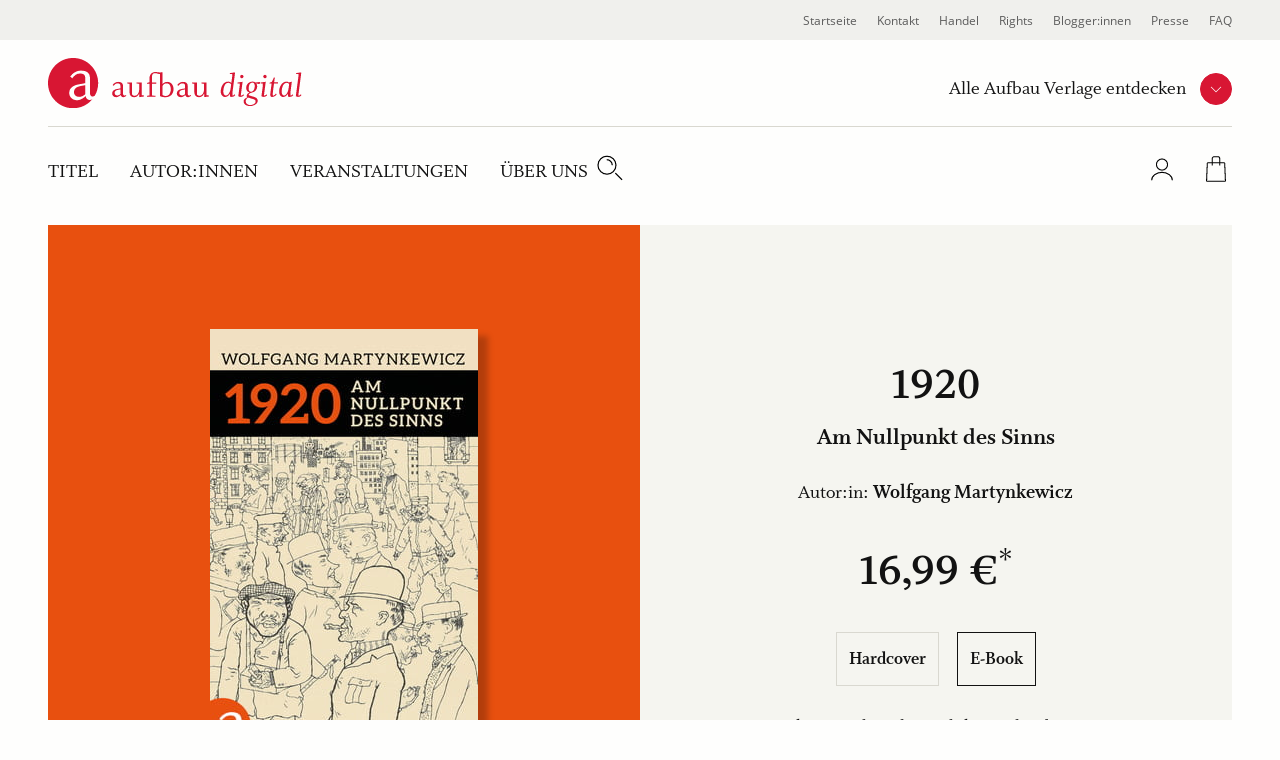

--- FILE ---
content_type: text/html; charset=UTF-8
request_url: https://www.aufbau-verlage.de/aufbau-digital/1920/978-3-8412-1806-3
body_size: 15344
content:
<!DOCTYPE html>
<html lang="de" dir="ltr" prefix="og: https://ogp.me/ns#">
  <head>
    <meta charset="utf-8" />
<meta name="description" content="1920 | Wolfgang Martynkewicz | Sachbuch | E-Book | Online kaufen" />
<meta property="og:type" content="book" />
<meta property="og:url" content="https://www.aufbau-verlage.de/aufbau-digital/1920/978-3-8412-1806-3" />
<link rel="canonical" href="https://www.aufbau-verlage.de/aufbau-digital/1920/978-3-8412-1806-3" />
<meta property="og:title" content="1920" />
<meta property="og:image" content="https://www.aufbau-verlage.de/sites/default/files/produkt/cover/978-3-8412-1806-3.jpg" />
<meta property="book:isbn" content="978-3-8412-1806-3" />
<meta property="book:release_date" content="2019-11-08" />
<meta name="MobileOptimized" content="width" />
<meta name="HandheldFriendly" content="true" />
<meta name="viewport" content="width=device-width, initial-scale=1.0" />
<script type="application/ld+json">{
    "@context": "https://schema.org",
    "@graph": [
        {
            "@type": "Book",
            "name": "1920",
            "url": "/aufbau-digital/1920/978-3-8412-1806-3",
            "author": {
                "@type": "Person",
                "name": "Wolfgang Martynkewicz"
            }
        },
        {
            "@type": "Product",
            "name": "1920",
            "image": {
                "@type": "ImageObject",
                "representativeOfPage": "True",
                "url": "https://www.aufbau-verlage.de/sites/default/files/produkt/cover/978-3-8412-1806-3.jpg",
                "width": "1400",
                "height": "2405"
            },
            "offers": {
                "@type": "Offer",
                "price": "16.990000",
                "priceCurrency": "EUR",
                "availability": "https://schema.org/InStock"
            },
            "isbn": "978-3-8412-1806-3"
        }
    ]
}</script>
<link rel="icon" href="/core/misc/favicon.ico" type="image/vnd.microsoft.icon" />
<link rel="alternate" hreflang="de" href="https://www.aufbau-verlage.de/aufbau-digital/1920/978-3-8412-1806-3" />

    <title>1920 | Wolfgang Martynkewicz | Aufbau Digital</title>
    <link rel="stylesheet" media="all" href="/sites/default/files/css/css_VhzdgT6w5n0XnW-ynWRjZF6d1S6nXlTXA42FjpSIesA.css?delta=0&amp;language=de&amp;theme=abv_aufbau_digital&amp;include=[base64]" />
<link rel="stylesheet" media="all" href="/sites/default/files/css/css_lXOnuNjiI9NWt6B1eO-hHjXnuuQQN1joqDRVIyPqeaA.css?delta=1&amp;language=de&amp;theme=abv_aufbau_digital&amp;include=[base64]" />

    <script type="application/json" data-drupal-selector="drupal-settings-json">{"path":{"baseUrl":"\/","pathPrefix":"","currentPath":"pondus\/product\/10918","currentPathIsAdmin":false,"isFront":false,"currentLanguage":"de","baseThemeUrl":"themes\/custom\/abv_aufbau_base","themeUrl":"themes\/custom\/abv_aufbau_digital"},"pluralDelimiter":"\u0003","suppressDeprecationErrors":true,"gtag":{"tagId":"","consentMode":true,"otherIds":[],"events":[],"additionalConfigInfo":[]},"ajaxPageState":{"libraries":"[base64]","theme":"abv_aufbau_digital","theme_token":"FGDURS-zPr07rU8OWFRCPBABwC2SoxZd20EahANgZWg"},"ajaxTrustedUrl":[],"gtm":{"tagId":null,"settings":{"hostname":"gtm.aufbau-verlage.de","data_layer":"dataLayer","include_classes":false,"allowlist_classes":"","blocklist_classes":"","include_environment":false,"environment_id":"","environment_token":""},"tagIds":["GTM-59ZG3L22"],"hostnames":{"GTM-59ZG3L22":"gtm.aufbau-verlage.de"}},"magentoHost":"https:\/\/shop.aufbau-verlage.de","magentoStoreView":"all","sirup_usercentrics":{"settings_id":"NZxkEryVz","smart_data_protector":null},"user":{"uid":0,"permissionsHash":"9d9f6d5f5efcff8da0c8f030086dcd5ed291e4283c35966897ed2e41c9cec378"}}</script>
<script src="/sites/default/files/js/js_SKGV18MIgK6l9DPlLy5XoVtRxZlnMbexuzwJMuD_spI.js?scope=header&amp;delta=0&amp;language=de&amp;theme=abv_aufbau_digital&amp;include=[base64]"></script>

  </head>
  <body class="path-pondus">
        <a href="#main-content" class="visually-hidden skip-link">
      Direkt zum Inhalt
    </a>
    <noscript><iframe src="https://gtm.aufbau-verlage.de/ns.html?id=GTM-59ZG3L22"
                  height="0" width="0" style="display:none;visibility:hidden"></iframe></noscript>

      <div class="dialog-off-canvas-main-canvas" data-off-canvas-main-canvas>
    
  
<div class="page">
      

<header  class="navbar navbar-expand-lg justify-content-between align-items-start fixed-top">

      <div class="container-fluid">
      <div class="w-100">
  

                  




<div  id="block-abv-aufbau-digital-abv-aufbau-base-site-branding" class="block block-system block-system-branding-block d-inline-block">
  
  
  

    
  <a href="https://www.aufbau-verlage.de/aufbau-digital" class="navbar-brand s-button-link d-flex align-items-center d-inline-block" aria-label="aufbau digital Startseite">
          <img width="317" height="50" alt="" src="/themes/custom/abv_aufbau_digital/logo.svg" />
        <div class="d-flex flex-column logo-text">
    
          </div>
  </a>


  
</div>


      
      <div class="navbar__container d-lg-flex justify-content-between flex-lg-row-reverse">

        <nav aria-label="user menu" class="navbar__user">
          <ul class="d-flex align-items-end">
                      
  <li class="s-menu-account s-flyout-container position-relative">

    <a
      href="/user"
      class="s-menu-account__profile"
    >
      
  

      <span  class="s-icon s-icon--Profile s-icon--lottie"
      data-hover-frame="0"
      data-click="null"
      data-focus-frame="20"
      data-hover-back=""
      data-file-name="Profile"
      aria-hidden="true"
    >
  
      </span>

      <span class="sr-only">Profile</span>
  
  
    </a>

    <button
      class="s-collapsible-toggle d-none d-lg-block"
      aria-expanded="false"
      aria-controls="s-collapsible-account"
    >
      
  

      <span  class="s-icon s-icon--ArrowDownSmall">
  
          <svg class="s-icon__first" aria-hidden="true">
        <use xlink:href="/themes/custom/abv_aufbau_base/dist/icons/svg/sprite.symbol.svg?t7b94d#ArrowDownSmall"></use>
      </svg>
            </span>

      <span class="sr-only">Profil-Menü Umschalter</span>
  
  
    </button>

    <div class="s-menu-account__nav ">
      

  
<div id="s-collapsible-account" class="navbar-nav--sub s-collapsible">
  <div class="s-navbar-nav--sub-inner s-triangle-up text-align-center">
          <div class="s-menu-account-login-register">
              
  


  <a  class="btn s-button s-button--secondary s-button--icon s-icon-animate--right"
        href="/login"
          >
                <span class="s-button-text">Anmelden</span>
              
  

      <span  class="s-icon s-icon--LinkArrow s-icon--default s-icon--animation">
  
          <svg class="s-icon__first" aria-hidden="true">
        <use xlink:href="/themes/custom/abv_aufbau_base/dist/icons/svg/sprite.symbol.svg?t7b94d#LinkArrow"></use>
      </svg>
              <svg class="s-icon__last" aria-hidden="true">
          <use xlink:href="/themes/custom/abv_aufbau_base/dist/icons/svg/sprite.symbol.svg?t7b94d#LinkArrow"></use>
        </svg>
            </span>

  
  
        </a>

  
        <p>Sie haben noch keinen Account?</p>
        <a class="s-link--icon" href="/registrieren">Jetzt Registrieren!</a>
      </div>
      <div class="s-spacer"></div>
      <ul class="navbar-nav">
        <li class="nav-item">Einfachere Bestellung</li>
        <li class="nav-item">Bestellhistorie</li>
        <li class="nav-item">Profilzugriff</li>
      </ul>
      </div>
</div>



    </div>
  </li>

  <li class="s-menu-cart s-flyout-container position-relative">

    <a
      href="/cart"
      class="s-menu-cart__icon"
      aria-label="Warenkorb"
    >
      
  

      <span  class="s-icon s-icon--ShoppingBasket-Physical s-icon--lottie"
      data-hover-frame="0"
      data-click="null"
      data-focus-frame="20"
      data-hover-back=""
      data-file-name="ShoppingBasket-Physical"
      aria-hidden="true"
    >
  
      </span>

  
  
      <span class="s-cart-count s-js-cart-count"></span>
    </a>

    <button
      class="s-collapsible-toggle d-none d-lg-block"
      aria-expanded="false"
      aria-controls="s-collapsible-cart"
    >
      
  

      <span  class="s-icon s-icon--ArrowDownSmall">
  
          <svg class="s-icon__first" aria-hidden="true">
        <use xlink:href="/themes/custom/abv_aufbau_base/dist/icons/svg/sprite.symbol.svg?t7b94d#ArrowDownSmall"></use>
      </svg>
            </span>

      <span class="sr-only">Warenkorb-Menü Umschalter</span>
  
  
    </button>

    <div class="s-menu-cart__nav">
      <div id="s-collapsible-cart" class="navbar-nav--sub collapse s-collapsible s-collapsible-cart">
        <div class="s-navbar-nav--sub-inner s-triangle-up text-align-center">
          <div id="s-cart-nav"></div>
          
          
          
        </div>
      </div>
    </div>
  </li>





      
            <li class="d-lg-none">
              <button
                type="button"
                class="navbar-toggle navbar-toggle--inactive d-lg-none"
                aria-controls="s-main-nav"
                aria-expanded="false"
              >
                <span class="sr-only">Toggle navigation</span>
                
  

      <span  class="s-icon s-icon--MenuSearchCloseCombination s-icon--lottie"
      data-hover-frame="0"
      data-click="{&quot;start&quot;:0,&quot;end&quot;:10}"
      data-focus-frame="0"
      data-hover-back=""
      data-file-name="MenuSearchCloseCombination"
      aria-hidden="true"
    >
  
      </span>

  
  
              </button>
            </li>
          </ul>
        </nav>

        <nav aria-label=main menu id="s-main-nav" class="s-navbar-main-menu">
          <ul>
                                                



      
<li  id="block-abv-aufbau-digital-aufbauverlage" role="listitem" class="block block-system block-system-menu-blockpublisher">
  
  
  

      
<div class="s-menu-publisher s-flyout-container">

  <div class="s-menu-publisher__wrapper">
    <span id="publisher-nav-label" class="s-menu-publisher__label">Alle Aufbau Verlage entdecken</span>
              
  


  <button  aria-controls="s-aria-menu-publisher" aria-expanded="false" data-toggle="collapse" class="s-collapsible-toggle btn s-button s-button--primary s-button--icon s-icon-animate--right s-button--small s-button--icon-only"
        
    >
              
  

      <span  class="s-icon s-icon--ArrowDownSmall s-icon--default s-icon--animation">
  
          <svg class="s-icon__first" aria-hidden="true">
        <use xlink:href="/themes/custom/abv_aufbau_base/dist/icons/svg/sprite.symbol.svg?t7b94d#ArrowDownSmall"></use>
      </svg>
              <svg class="s-icon__last" aria-hidden="true">
          <use xlink:href="/themes/custom/abv_aufbau_base/dist/icons/svg/sprite.symbol.svg?t7b94d#ArrowDownSmall"></use>
        </svg>
            </span>

      <span class="sr-only">Verlage Menü ausklappen</span>
  
  
        </button>

  
  </div>

  <div class="s-menu-publisher__nav">
    


<div  id="s-aria-menu-publisher" class="navbar-nav--sub s-collapsible s-collapsible-imprint" data-source="s-collapsible-imprint">
  <div class="s-navbar-nav--sub-inner s-triangle-up">
        <ul class="navbar-nav">
                                      <li class="nav-item  ">
          <a href="/" class="nav-link" data-drupal-link-system-path="&lt;front&gt;">Aufbau Verlage</a>
        </li>
                                      <li class="nav-item  ">
          <a href="/aufbau" class="nav-link" data-drupal-link-system-path="node/18">Aufbau</a>
        </li>
                                      <li class="nav-item  ">
          <a href="/aufbau-audio" class="nav-link" data-drupal-link-system-path="node/36">Aufbau Audio</a>
        </li>
                                      <li class="nav-item  ">
          <a href="/aufbau-digital" class="nav-link" data-drupal-link-system-path="node/35">Aufbau Digital</a>
        </li>
                                      <li class="nav-item  ">
          <a href="/aufbau-taschenbuch" class="nav-link" data-drupal-link-system-path="node/24">Aufbau Taschenbuch</a>
        </li>
                                      <li class="nav-item  ">
          <a href="/blumenbar" class="nav-link" data-drupal-link-system-path="node/33">Blumenbar</a>
        </li>
                                      <li class="nav-item  ">
          <a href="/ch-links-verlag" class="nav-link" data-drupal-link-system-path="node/257">Ch. Links Verlag</a>
        </li>
                                      <li class="nav-item  ">
          <a href="/die-andere-bibliothek" class="nav-link" data-drupal-link-system-path="node/252">Die Andere Bibliothek</a>
        </li>
                                      <li class="nav-item  ">
          <a href="/edition-braus" class="nav-link" data-drupal-link-system-path="node/210">Edition Braus</a>
        </li>
                                      <li class="nav-item  ">
          <a href="/more" class="nav-link" data-drupal-link-system-path="node/34">More</a>
        </li>
                                      <li class="nav-item  ">
          <a href="/ruetten-loening" class="nav-link" data-drupal-link-system-path="node/37">Rütten &amp; Loening</a>
        </li>
          </ul>
  </div>
</div>



  </div>
</div>

  

  </li>

                                          



      
<li  id="block-abv-aufbau-digital-main-menu" role="listitem" class="block block-system block-system-menu-blockmain-aufbau-digital block-system-menu-blockmain">
  
  
  

      <div class="d-none d-lg-block">

  

  
  <ul title="main menu" class="nav navbar-nav navbar-nav--main text-uppercase">
                                          <li class="nav-item   ">
                      <a href="/aufbau-digital/titel" class="nav-link" data-drupal-link-system-path="aufbau-digital/titel">Titel</a>
                  </li>
                                      <li class="nav-item   ">
                      <a href="/aufbau-digital/autor-innen?f%5B0%5D=roles%3A34" class="nav-link" data-drupal-link-query="{&quot;f&quot;:[&quot;roles:34&quot;]}" data-drupal-link-system-path="aufbau-digital/autor-innen">Autor:innen</a>
                  </li>
                                      <li class="nav-item   ">
                      <a href="/aufbau-digital/veranstaltungen" class="nav-link" data-drupal-link-system-path="aufbau-digital/veranstaltungen">Veranstaltungen</a>
                  </li>
                                      <li class="nav-item  s-flyout-container ">
                                  <button
              class="nav-link s-collapsible-toggle"
              aria-expanded="false"
              aria-controls="s-collapsible-main4"
              data-toggle="collapse"
            >Über uns</button>
              


<div  id="s-collapsible-main4" class="navbar-nav--sub s-collapsible s-collapsible-main4" data-source="s-collapsible-main4">
  <div class="s-navbar-nav--sub-inner s-triangle-up">
        <ul class="navbar-nav">
                                      <li class="nav-item  ">
          <a href="/aufbau-digital/ueber-uns" class="nav-link" data-drupal-link-system-path="node/20">Über Aufbau Digital</a>
        </li>
                                      <li class="nav-item  ">
          <a href="/stellenangebote" class="nav-link" data-drupal-link-system-path="node/78">Karriere</a>
        </li>
          </ul>
  </div>
</div>



                  </li>
            </ul>


</div>

<div class="nav navbar-nav--search">
  <div class="nav-item">
    <button class="s-js-search-toggle" aria-controls="s-search-block" aria-expanded="false">
      
  

      <span  class="s-icon s-icon--Search s-icon--lottie"
      data-hover-frame="0"
      data-click="null"
      data-focus-frame="20"
      data-hover-back=""
      data-file-name="Search"
      aria-hidden="true"
    >
  
      </span>

      <span class="sr-only">Suche</span>
  
  
    </button>
  </div>
</div>

<div class="d-lg-none">

  

  
  <ul title="Main Menu" class="nav navbar-nav navbar-nav--main text-uppercase">
                                          <li class="nav-item   ">
                      <a href="/aufbau-digital/titel" class="nav-link" data-drupal-link-system-path="aufbau-digital/titel">Titel</a>
                  </li>
                                      <li class="nav-item   ">
                      <a href="/aufbau-digital/autor-innen?f%5B0%5D=roles%3A34" class="nav-link" data-drupal-link-query="{&quot;f&quot;:[&quot;roles:34&quot;]}" data-drupal-link-system-path="aufbau-digital/autor-innen">Autor:innen</a>
                  </li>
                                      <li class="nav-item   ">
                      <a href="/aufbau-digital/veranstaltungen" class="nav-link" data-drupal-link-system-path="aufbau-digital/veranstaltungen">Veranstaltungen</a>
                  </li>
                                      <li class="nav-item  s-flyout-container ">
                                  <button
              class="nav-link s-collapsible-toggle"
              aria-expanded="false"
              aria-controls="s-collapsible-main4"
              data-toggle="collapse"
            >Über uns</button>
              


<div  id="s-collapsible-main4" class="navbar-nav--sub s-collapsible s-collapsible-main4" data-source="s-collapsible-main4">
  <div class="s-navbar-nav--sub-inner s-triangle-up">
        <ul class="navbar-nav">
                                      <li class="nav-item  ">
          <a href="/aufbau-digital/ueber-uns" class="nav-link" data-drupal-link-system-path="node/20">Über Aufbau Digital</a>
        </li>
                                      <li class="nav-item  ">
          <a href="/stellenangebote" class="nav-link" data-drupal-link-system-path="node/78">Karriere</a>
        </li>
          </ul>
  </div>
</div>



                  </li>
            </ul>


</div>




  </li>

                                          



      
<li  id="block-abv-aufbau-digital-metanavigation" role="listitem" class="block block-system block-system-menu-blockmeta">
  
  
  

      
  

  
  <ul title="meta menu" class="nav s-text-xs--secondary text-dark bg-lg-light container-fluid navbar-nav--meta">
                                          <li class="nav-item   ">
                      <a href="/" class="nav-link" data-drupal-link-system-path="&lt;front&gt;">Startseite</a>
                  </li>
                                      <li class="nav-item   ">
                      <a href="/kontakt" class="nav-link" data-drupal-link-system-path="kontakt">Kontakt</a>
                  </li>
                                      <li class="nav-item  s-flyout-container ">
                                  <button
              class="nav-link s-collapsible-toggle"
              aria-expanded="false"
              aria-controls="s-collapsible-meta3"
              data-toggle="collapse"
            >Handel</button>
              


<div  id="s-collapsible-meta3" class="navbar-nav--sub s-collapsible s-collapsible-meta3" data-source="s-collapsible-meta3">
  <div class="s-navbar-nav--sub-inner s-triangle-up">
        <ul class="navbar-nav">
                                      <li class="nav-item  ">
          <a href="/handel" class="nav-link" data-drupal-link-system-path="node/6">Handel</a>
        </li>
                                      <li class="nav-item  ">
          <a href="/kontakt-handel" class="nav-link" data-drupal-link-system-path="node/80">Kontakt</a>
        </li>
                                      <li class="nav-item  ">
          <a href="/vorschauen" class="nav-link" data-drupal-link-system-path="node/88">Vorschauen</a>
        </li>
                                      <li class="nav-item  ">
          <a href="/handel/veranstaltungen" class="nav-link" data-drupal-link-system-path="node/89">Veranstaltungen</a>
        </li>
                                      <li class="nav-item  ">
          <a href="https://www.aufbau-verlage.de/bestellunterlagen" class="nav-link">Bestellunterlagen</a>
        </li>
                                      <li class="nav-item  ">
          <a href="https://www.aufbau-verlage.de/zusatzmaterial" title="Zusatzmaterial" class="nav-link">Zusatzmaterial</a>
        </li>
          </ul>
  </div>
</div>



                  </li>
                                      <li class="nav-item  s-flyout-container ">
                                  <button
              class="nav-link s-collapsible-toggle"
              aria-expanded="false"
              aria-controls="s-collapsible-meta4"
              data-toggle="collapse"
            >Rights</button>
              


<div  id="s-collapsible-meta4" class="navbar-nav--sub s-collapsible s-collapsible-meta4" data-source="s-collapsible-meta4">
  <div class="s-navbar-nav--sub-inner s-triangle-up">
        <ul class="navbar-nav">
                                      <li class="nav-item  ">
          <a href="/rights" class="nav-link" data-drupal-link-system-path="node/12">Rights</a>
        </li>
                                      <li class="nav-item  ">
          <a href="/lizenzen-inland" class="nav-link" data-drupal-link-system-path="node/16">Lizenzen (Inland)</a>
        </li>
                                      <li class="nav-item  ">
          <a href="/foreign-rights" class="nav-link" data-drupal-link-system-path="node/14">Foreign Rights</a>
        </li>
                                      <li class="nav-item  ">
          <a href="/kleinlizenzen-0" class="nav-link" data-drupal-link-system-path="node/15">Kleinlizenzen</a>
        </li>
                                      <li class="nav-item  ">
          <a href="/filmrechte" class="nav-link" data-drupal-link-system-path="node/13">Filmrechte</a>
        </li>
          </ul>
  </div>
</div>



                  </li>
                                      <li class="nav-item   ">
                      <a href="/blogger-innen" class="nav-link" data-drupal-link-system-path="node/11">Blogger:innen</a>
                  </li>
                                      <li class="nav-item   ">
                      <a href="/presse-veranstaltungen" class="nav-link" data-drupal-link-system-path="node/8">Presse</a>
                  </li>
                                      <li class="nav-item   ">
                      <a href="/faq" class="nav-link" data-drupal-link-system-path="node/77">FAQ</a>
                  </li>
            </ul>






  </li>

                                                                                                          </ul>
        </nav>

      </div>

      <div class="navbar-search">
                                                                    
          <div class="s-js-search-global">
              




<div  id="block-abv-aufbau-digital-search-global" class="block block-sirup-search block-sirup-search-search-blockglobal">
  
  
  

      
<div class="s-search-block s-js-search-block d-none container" id="s-search-block">
  <form class="s-js-search-form" action="/suche" method="get" data-autosuggest="/autosuggest/suche">
    <div class="d-flex">
      <label for="search-input" class="visually-hidden">Suche</label>
      <input id="search-input" class="s-js-search-input form-control" type="text" name="k" value="" placeholder="Suche nach Titeln, Autor:innen .." />

      <a href="/suche" class="s-button-search s-js-search-submit-link">
        
  

      <span  class="s-icon s-icon--Search">
  
          <svg class="s-icon__first" aria-hidden="true">
        <use xlink:href="/themes/custom/abv_aufbau_base/dist/icons/svg/sprite.symbol.svg?t7b94d#Search"></use>
      </svg>
            </span>

      <span class="sr-only">Suche</span>
  
  
      </a>
    </div>
  </form>
</div>

  
  

  </div>



          </div>

                                                                    </div>

        </div>
    </div>
  </header>


  
  <div class="page__container">
    <div class="s-page__top-of-page-px" tabindex="-1"></div>
    <main class="pb-5 pb-md-8 " id="main-content">
          

  <div  class="page__content">
    <div class="container-fluid ">
                <div data-drupal-messages-fallback class="hidden"></div>
  




<div  id="block-abv-aufbau-digital-abv-aufbau-base-content" class="block block-system block-system-main-block">
  
  
  

      


  



<section class="s-section s-section--fullwidth p-0 m-0">
  

  <style>
    .s-pondus-product-header--10918 {
      --theme-color-picker-calculated: #E8500F;
      --theme-color-picker__dark: #ae3c0c;
      --theme-color-picker__light: #f4a887;

    
    
      --theme-color-picker: var(--theme-color-picker-specific, var(--theme-color-picker-calculated));

    
      --theme-color-picker__inverted: var(--theme-color-white);

          --theme-color-picker__inverted: var(--theme-color-black);
          
    %}
  </style>

  <div  class="s-pondus-product--10918 s-header s-pondus-product-header s-pondus-product-header--10918 mx-0">
        
      <div class="s-pondus-product-header__preview-container">
        <div class="s-pondus-product-header__preview">
          
                                
          
          





  
<section class="s-gallery-container s-image-gallery-container" aria-roledescription="carousel" >            



  <button  class="btn s-button s-button--produkt s-button--icon s-icon-animate--left s-button--icon-only disabled s-gallery__button s-gallery__button--prev s-gallery__button--dark s-image-gallery__button s-image-gallery__button--prev"
        
    >
              
  

      <span  class="s-icon s-icon--ArrowLeft s-icon--default s-icon--animation">
  
          <svg class="s-icon__first" aria-hidden="true">
        <use xlink:href="/themes/custom/abv_aufbau_base/dist/icons/svg/sprite.symbol.svg?t7b94d#ArrowLeft"></use>
      </svg>
              <svg class="s-icon__last" aria-hidden="true">
          <use xlink:href="/themes/custom/abv_aufbau_base/dist/icons/svg/sprite.symbol.svg?t7b94d#ArrowLeft"></use>
        </svg>
            </span>

      <span class="sr-only">vorherige Folie</span>
  
  
        </button>

  
    <div
     class="s-js-gallery s-js-lightbox s-gallery s-js-image-gallery s-image-gallery"
    data-multi-slide=""
    data-variable-width=""
    data-center-mode=""
    data-autoplay=""
    data-bottom-navigation-display="dots"
      >
    
              <div class="s-gallery__cover">
                                <div class="s-pondus-product__with-border">
                                      



                    <div class="field field--name-cover field--type-entity-reference field--label-hidden field__item"><a class="media media--gallery"
  data-toggle="lightbox"
  data-gallery="gallery"
   href="https://www.aufbau-verlage.de/sites/default/files/styles/s_480_620/public/produkt/cover/978-3-8412-1806-3.jpg?itok=l0eGcn6q"     >
  
  <span  class="s-media--image s-media--image__shadow--right">    <picture>
                  <source srcset="/sites/default/files/styles/s_400_460/public/produkt/cover/978-3-8412-1806-3.jpg?itok=CQW-V18Q 1x, /sites/default/files/styles/s_400_460_2x/public/produkt/cover/978-3-8412-1806-3.jpg?itok=hOsM_jId 2x" media="(min-width: 1200px)" type="image/jpeg" width="268" height="460"/>
              <source srcset="/sites/default/files/styles/s_400_460/public/produkt/cover/978-3-8412-1806-3.jpg?itok=CQW-V18Q 1x, /sites/default/files/styles/s_400_460_2x/public/produkt/cover/978-3-8412-1806-3.jpg?itok=hOsM_jId 2x" media="(min-width: 769px)  and (max-width: 1199px)" type="image/jpeg" width="268" height="460"/>
              <source srcset="/sites/default/files/styles/s_240_270/public/produkt/cover/978-3-8412-1806-3.jpg?itok=HvU5OnUP 1x, /sites/default/files/styles/s_240_270_2x/public/produkt/cover/978-3-8412-1806-3.jpg?itok=8IvX8SGe 2x" media="(min-width: 577px) and (max-width: 768px)" type="image/jpeg" width="157" height="270"/>
              <source srcset="/sites/default/files/styles/s_240_270/public/produkt/cover/978-3-8412-1806-3.jpg?itok=HvU5OnUP 1x, /sites/default/files/styles/s_240_270_2x/public/produkt/cover/978-3-8412-1806-3.jpg?itok=8IvX8SGe 2x" media="(max-width: 576px)" type="image/jpeg" width="157" height="270"/>
                    
<img
   loading="eager" width="157" height="270" src="/sites/default/files/styles/s_240_270/public/produkt/cover/978-3-8412-1806-3.jpg?itok=HvU5OnUP" class="img-fluid"
  alt="1920"
  loading="lazy"
/>

  </picture>

</span>

</a>
</div>
            

                                  </div>
              </div>

              

              </div>            



  <button  class="btn s-button s-button--produkt s-button--icon s-icon-animate--right s-button--icon-only disabled s-gallery__button s-gallery__button--next s-gallery__button--dark s-image-gallery__button s-image-gallery__button--next"
        
    >
              
  

      <span  class="s-icon s-icon--ArrowRight s-icon--default s-icon--animation">
  
          <svg class="s-icon__first" aria-hidden="true">
        <use xlink:href="/themes/custom/abv_aufbau_base/dist/icons/svg/sprite.symbol.svg?t7b94d#ArrowRight"></use>
      </svg>
              <svg class="s-icon__last" aria-hidden="true">
          <use xlink:href="/themes/custom/abv_aufbau_base/dist/icons/svg/sprite.symbol.svg?t7b94d#ArrowRight"></use>
        </svg>
            </span>

      <span class="sr-only">nächste Folie</span>
  
  
        </button>

  
    

          
  <div class="justify-content-center mx-auto align-items-center s-gallery__button-container-after">
    
          <div class="s-gallery-dot-nav s-image-gallery-dot-nav">
                        <div class="s-gallery-dot-nav-placeholder"></div>
      </div>
    
      </div>
  </section>

  <div class="s-lightbox-close-wrapper">
      



  <button  class="btn s-button s-button--primary s-button--icon s-icon-animate--none s-button--icon-only s-lightbox-close"
        type=button
    >
              
  

      <span  class="s-icon s-icon--Close_Small s-icon--default">
  
          <svg class="s-icon__first" aria-hidden="true">
        <use xlink:href="/themes/custom/abv_aufbau_base/dist/icons/svg/sprite.symbol.svg?t7b94d#Close_Small"></use>
      </svg>
            </span>

      <span class="sr-only">close lightbox</span>
  
  
        </button>

  
  </div>

  
  
        </div>

      </div>
      <div class="s-pondus-product-header__info-container">
        <div class="s-pondus-product-header__infos">
          <div class="col-10 d-flex flex-column justify-content-center text-center">
            
                



      <h1  class="page-title s-js-aria-title field field--pondus-product--title pondus-product--full mb-2">1920</h1>
  

              



                    <div class="field field--name-subtitle field--type-string field--label-hidden s-h5 mb-5 mb-md-7 field__item">Am Nullpunkt des Sinns</div>
            


              

  <div  class="field field--name-authors s-text-m">
    Autor:in: <span class="font-weight-bold">
      <a href="/autor-in/wolfgang-martynkewicz" hreflang="de">Wolfgang Martynkewicz</a>    </span>
  </div>


              <div class="row justify-content-center">
  <div class="s-pondus-product-header__price-container">
    <div class="s-pondus-product-header__price s-pondus-product-header__price--default">
      



                    <div class="field field--name-price-de field--type-pondus-price field--label-hidden field__item">16,99 €</div>
            

    </div>
      </div>
</div>


                    





  
<section class="s-gallery-container s-formats-container" aria-roledescription="carousel" >            



  <button  class="btn s-button s-button--produkt s-button--icon s-icon-animate--left s-button--icon-only disabled s-gallery__button s-gallery__button--prev s-formats__button s-formats__button--prev"
        
    >
              
  

      <span  class="s-icon s-icon--ArrowLeft s-icon--default s-icon--animation">
  
          <svg class="s-icon__first" aria-hidden="true">
        <use xlink:href="/themes/custom/abv_aufbau_base/dist/icons/svg/sprite.symbol.svg?t7b94d#ArrowLeft"></use>
      </svg>
              <svg class="s-icon__last" aria-hidden="true">
          <use xlink:href="/themes/custom/abv_aufbau_base/dist/icons/svg/sprite.symbol.svg?t7b94d#ArrowLeft"></use>
        </svg>
            </span>

      <span class="sr-only">vorherige Folie</span>
  
  
        </button>

  
    <div
     class="s-gallery s-js-formats s-formats"
    data-multi-slide=""
    data-variable-width=""
    data-center-mode=""
    data-autoplay=""
    data-bottom-navigation-display="none"
      >
            <div class="s-js-formats__wrapper s-formats__wrapper">    <div  class="isOrderable s-js-formats__item s-formats__item"><a href="/aufbau/1920/978-3-351-03777-2" hreflang="de">Hardcover</a></div>    <div  class="isDigital active s-js-formats__item s-formats__item"><a href="/aufbau-digital/1920/978-3-8412-1806-3" hreflang="de">E-Book</a></div></div>
        </div>            



  <button  class="btn s-button s-button--produkt s-button--icon s-icon-animate--right s-button--icon-only disabled s-gallery__button s-gallery__button--next s-formats__button s-formats__button--next"
        
    >
              
  

      <span  class="s-icon s-icon--ArrowRight s-icon--default s-icon--animation">
  
          <svg class="s-icon__first" aria-hidden="true">
        <use xlink:href="/themes/custom/abv_aufbau_base/dist/icons/svg/sprite.symbol.svg?t7b94d#ArrowRight"></use>
      </svg>
              <svg class="s-icon__last" aria-hidden="true">
          <use xlink:href="/themes/custom/abv_aufbau_base/dist/icons/svg/sprite.symbol.svg?t7b94d#ArrowRight"></use>
        </svg>
            </span>

      <span class="sr-only">nächste Folie</span>
  
  
        </button>

  
    </section>


  
  
  

                    <p class="s-pdp__basket__delivery">Derzeit können digitale Produkte nicht über unseren Webshop erworben werden. Wir arbeiten an einer schnellen Lösung.</p>

  
            
                          
            
          </div>
        </div>
      </div>
  </div>
</section>

  
  


<article  class="s-pondus-product s-pondus-product--10918 s-pondus-product--full">
      <div class="container s-paragraph--text">
      <div class="row justify-content-center mb-5 mb-lg-0">
        <div class="col-12 col-lg-6">
          <h2 class="s-h3 text-left">Beschreibung</h2>
        </div>
      </div>
      <div class="row justify-content-center">
        <div class="col-12 col-lg-6">
          <div class="s-text-m">



                    <div class="field field--name-content field--type-text-long field--label-hidden field__item"><p>Die Reise in ein epochales Jahr und in die Vorgeschichte der Goldenen Zwanziger</p>
<p>1920 war ein Jahr, das den Zeitgenossen chaotisch, anarchisch und haltlos erschien. Zugleich war es der Moment für Visionen, Träume und Utopien. Denn der Nullpunkt, nach der Katastrophe des Ersten Weltkriegs und vor dem Aufschwung in die Goldenen Zwanziger, liegt zwischen beiden Polen als ein Raum von ungeahnter Kraft.<br>
Wolfgang Martynkewicz entwirft ein Schicksalspanorama, das diesen entscheidenden Wendepunkt europäischer Geschichte wieder aufleben lässt – mit eindrücklichen Porträts von Bertolt Brecht, Sigmund Freud, Franz Kafka, Milena Jesenská, Hannah Höch u. v. m.</p>
<p>»Mit einem Ruck emanzipierte sich die Nachkriegsgeneration brutal von allem bisher Gültigen und wandte jedweder Tradition den Rücken zu ... und selbstverständlich begann alles mit wilden Übertreibungen.« Stefan Zweig</p>
</div>
            
</div>
        </div>
      </div>
    </div>
  
        
    
  
  <div class="container s-paragraph--text">
    <section class="s-section">
      <div class="s-pondus-product__info-container">
        <div class="row justify-content-center">
                      <div class="col-6 col-lg-3 d-flex flex-column">
                                                  



      <div class="field field--name-publisher field--type-entity-reference field--label-above">
      <div class="field__label">Verlag</div>
                    <div class="field__item">Aufbau Digital</div>
                </div>
  

                                                                  



      <div class="field field--name-release-date field--type-datetime field--label-above">
      <div class="field__label">Veröffentlichung</div>
                    <div class="field__item">08.11.2019</div>
                </div>
  

                                                                  



      <div class="field field--name-isbn field--type-string field--label-above">
      <div class="field__label">ISBN</div>
                    <div class="field__item">978-3-8412-1806-3</div>
                </div>
  

                                                                                                                                    </div>
                      <div class="col-6 col-lg-3 d-flex flex-column">
                                                  



      <div class="field field--name-pondus-format field--type-entity-reference field--label-above">
      <div class="field__label">Format</div>
                    <div class="field__item">E-Book mit Abbildungen</div>
                </div>
  

                                                                                              <div class="field">
                    <div class="field__label">Anzahl Seiten</div>
                    <div class="field__item">336</div>
                  </div>
                                                                                                



      <div class="field field--name-main-language field--type-entity-reference field--label-above">
      <div class="field__label">Sprache</div>
                    <div class="field__item">Deutsch</div>
                </div>
  

                                          </div>
                  </div>
                      </div>
    </section>
  </div>

  


<div  class="s-pondus-product s-pondus-product--10918 s-pondus-product--full s-sticky s-sticky--hidden s-js-sticky s-pondus-product-sticky s-pondus-product-sticky--10918">
      

  <style>
    .s-pondus-product-sticky--10918 {
      --theme-color-picker-calculated: #E8500F;
      --theme-color-picker__dark: #ae3c0c;
      --theme-color-picker__light: #f4a887;

    
    
      --theme-color-picker: var(--theme-color-picker-specific, var(--theme-color-picker-calculated));

    
      --theme-color-picker__inverted: var(--theme-color-white);

          --theme-color-picker__inverted: var(--theme-color-black);
          
    %}
  </style>

    <div class="s-sticky__cart-teaser">
      <div class="s-sticky__cart-teaser__content">

                  



                    <div class="field field--name-cover field--type-entity-reference field--label-hidden field__item"><a class="media media--gallery"
  data-toggle="lightbox"
  data-gallery="gallery"
   href="https://www.aufbau-verlage.de/sites/default/files/styles/s_480_620/public/produkt/cover/978-3-8412-1806-3.jpg?itok=l0eGcn6q"     >
  
  <span  class="s-media--image s-media--image__shadow--right">    <picture>
                  <source srcset="/sites/default/files/styles/s_400_460/public/produkt/cover/978-3-8412-1806-3.jpg?itok=CQW-V18Q 1x, /sites/default/files/styles/s_400_460_2x/public/produkt/cover/978-3-8412-1806-3.jpg?itok=hOsM_jId 2x" media="(min-width: 1200px)" type="image/jpeg" width="268" height="460"/>
              <source srcset="/sites/default/files/styles/s_400_460/public/produkt/cover/978-3-8412-1806-3.jpg?itok=CQW-V18Q 1x, /sites/default/files/styles/s_400_460_2x/public/produkt/cover/978-3-8412-1806-3.jpg?itok=hOsM_jId 2x" media="(min-width: 769px)  and (max-width: 1199px)" type="image/jpeg" width="268" height="460"/>
              <source srcset="/sites/default/files/styles/s_240_270/public/produkt/cover/978-3-8412-1806-3.jpg?itok=HvU5OnUP 1x, /sites/default/files/styles/s_240_270_2x/public/produkt/cover/978-3-8412-1806-3.jpg?itok=8IvX8SGe 2x" media="(min-width: 577px) and (max-width: 768px)" type="image/jpeg" width="157" height="270"/>
              <source srcset="/sites/default/files/styles/s_240_270/public/produkt/cover/978-3-8412-1806-3.jpg?itok=HvU5OnUP 1x, /sites/default/files/styles/s_240_270_2x/public/produkt/cover/978-3-8412-1806-3.jpg?itok=8IvX8SGe 2x" media="(max-width: 576px)" type="image/jpeg" width="157" height="270"/>
                    
<img
   loading="eager" width="157" height="270" src="/sites/default/files/styles/s_240_270/public/produkt/cover/978-3-8412-1806-3.jpg?itok=HvU5OnUP" class="img-fluid"
  alt="1920"
  loading="lazy"
/>

  </picture>

</span>

</a>
</div>
            

        
                  
        
        <div class="s-sticky__price-container">
          



                    <div class="field field--name-price-de field--type-pondus-price field--label-hidden field__item">16,99 €</div>
            

                  </div>

      </div>
    </div>
  
  <div class="s-sticky__icon-bar">
          
    
    
              



  <button  data-toggle="tooltip" data-placement="bottom" data-original-title="https://www.aufbau-verlage.de/aufbau-digital/1920/978-3-8412-1806-3" class="btn s-button s-button--sticky s-button--icon s-icon-animate--none s-button--icon-only s-copy-link-icon"
        
    >
              
  

      <span  class="s-icon s-icon--CopyLink s-icon--default s-icon--animation">
  
          <svg class="s-icon__first" aria-hidden="true">
        <use xlink:href="/themes/custom/abv_aufbau_base/dist/icons/svg/sprite.symbol.svg?t7b94d#CopyLink"></use>
      </svg>
              <svg class="s-icon__last" aria-hidden="true">
          <use xlink:href="/themes/custom/abv_aufbau_base/dist/icons/svg/sprite.symbol.svg?t7b94d#CopyLink"></use>
        </svg>
            </span>

      <span class="sr-only">URL kopieren</span>
  
  
        </button>

  
  </div>
</div>

  

  <div class="s-pondus-product__additional-content s-additional-sections s-section--fullwidth
  overflow-hidden">

      </div>

  
  <div class="s-pondus-product__additional-content s-additional-sections s-section--fullwidth
  overflow-hidden">

          
<section  class="s-section s-pondus-teaser--force-highlighted">
  <div class="">
              <div class="s-teaser-slider">
            
  


      <h2  class="s-h3 s-js-aria-title">Urheber:innen</h2>
  
            



    
    
  


<div  class="container s-pondus-teaser--force-highlighted field field--name-persons field--type-entity-reference field--label-hidden">
      <div class="s-teaser-slider__container">
    <div class="row">
      <div class="col-12">
        <div class="s-teaser-slider__wrapper">

          <div class="">
                          


  


  
<section class="s-gallery-container s-teaser-slider-container" aria-roledescription="carousel" >            



  <button  class="btn s-button s-button--icon s-icon-animate--left s-button--icon-only disabled s-gallery__button s-gallery__button--prev s-teaser-slider__button s-teaser-slider__button--prev d-none"
        
    >
              
  

      <span  class="s-icon s-icon--ArrowLeft s-icon--default s-icon--animation">
  
          <svg class="s-icon__first" aria-hidden="true">
        <use xlink:href="/themes/custom/abv_aufbau_base/dist/icons/svg/sprite.symbol.svg?t7b94d#ArrowLeft"></use>
      </svg>
              <svg class="s-icon__last" aria-hidden="true">
          <use xlink:href="/themes/custom/abv_aufbau_base/dist/icons/svg/sprite.symbol.svg?t7b94d#ArrowLeft"></use>
        </svg>
            </span>

      <span class="sr-only">vorherige Folie</span>
  
  
        </button>

  
    <div
     class="s-gallery s-js-teaser-slider s-teaser-slider"
    data-multi-slide="1"
    data-variable-width=""
    data-center-mode=""
    data-autoplay=""
    data-bottom-navigation-display="dots"
      >
                  <div>




<section  class="s-isotope-grid__item s-pondus-person s-pondus-person--teaser s-pondus-person--teaser-unrestricted s-isotope-grid__item--default s-pondus-person--default" >
  <div class="s-isotope-grid__spacer">
    <div class="s-pondus-person__container s-pondus-person--has-image">

      <h3 class="s-unstyled-heading s-js-aria-title">
        



                    <div class="field field--name-name field--type-string field--label-hidden field__item"><a href="/autor-in/wolfgang-martynkewicz" hreflang="de">Wolfgang Martynkewicz</a></div>
            

      </h3>

              



                    <div class="field field--name-image field--type-entity-reference field--label-hidden field__item">
  



<div  class="media media--person-teaser-unrestricted s-media--image s-media--image--normal"
      data-theme = base>
      



                    <div class="field field--name-field-media-image field--type-image field--label-hidden field__item">    <picture>
                  <source srcset="/sites/default/files/styles/sc_180_180/public/autor/foto/wolfgang-martynkewicz-c-jose-diaz-2019-2284.jpg?h=9bf58d4d&amp;itok=xR_P00MF 1x, /sites/default/files/styles/sc_180_180_2x/public/autor/foto/wolfgang-martynkewicz-c-jose-diaz-2019-2284.jpg?h=9bf58d4d&amp;itok=fCxHoX0z 2x" media="(min-width: 1200px)" type="image/jpeg" width="180" height="180"/>
              <source srcset="/sites/default/files/styles/sc_180_180/public/autor/foto/wolfgang-martynkewicz-c-jose-diaz-2019-2284.jpg?h=9bf58d4d&amp;itok=xR_P00MF 1x, /sites/default/files/styles/sc_180_180_2x/public/autor/foto/wolfgang-martynkewicz-c-jose-diaz-2019-2284.jpg?h=9bf58d4d&amp;itok=fCxHoX0z 2x" media="(min-width: 769px)  and (max-width: 1199px)" type="image/jpeg" width="180" height="180"/>
              <source srcset="/sites/default/files/styles/sc_180_180/public/autor/foto/wolfgang-martynkewicz-c-jose-diaz-2019-2284.jpg?h=9bf58d4d&amp;itok=xR_P00MF 1x, /sites/default/files/styles/sc_180_180_2x/public/autor/foto/wolfgang-martynkewicz-c-jose-diaz-2019-2284.jpg?h=9bf58d4d&amp;itok=fCxHoX0z 2x" media="(min-width: 577px) and (max-width: 768px)" type="image/jpeg" width="180" height="180"/>
              <source srcset="/sites/default/files/styles/sc_140_140/public/autor/foto/wolfgang-martynkewicz-c-jose-diaz-2019-2284.jpg?h=9bf58d4d&amp;itok=jrPyC5Tl 1x, /sites/default/files/styles/sc_140_140_2x/public/autor/foto/wolfgang-martynkewicz-c-jose-diaz-2019-2284.jpg?h=9bf58d4d&amp;itok=1pgyDRzY 2x" media="(max-width: 576px)" type="image/jpeg" width="140" height="140"/>
                    
<img
   loading="eager" width="140" height="140" src="/sites/default/files/styles/sc_140_140/public/autor/foto/wolfgang-martynkewicz-c-jose-diaz-2019-2284.jpg?h=9bf58d4d&amp;itok=jrPyC5Tl" class="img-fluid"
  alt="Porträtfoto Wolfgang Martynkewicz
"
  loading="lazy"
/>

  </picture>

</div>
            

    
  </div>

  
</div>
            

      
                                                          
              


<div class="s-subtitle s-subtitle--center">
  <div class="s-subtitle__content">
                  Autor:in
            </div>
</div>

  
      

              <div class="s-pondus-person__vita">
          



<div  class="field field--name-vita field--type-text-long field--label-hidden field__items">
  <div class="s-text-concat ">
    <div class="s-text s-ellipsis">
              <p>Wolfgang Martynkewicz, geboren 1955, ist freier Autor und Dozent für Literaturwissenschaft; zahlreiche Veröffentlichungen zur Literatur des 19. und 20.</p>
          </div>
  </div>
  </div>

  

        </div>
      

      
              
  


  <span  class="btn s-button s-button--primary s-button--icon s-icon-animate--right s-button--icon-only"
      >
              
  

      <span  class="s-icon s-icon--LinkArrow s-icon--default s-icon--animation">
  
          <svg class="s-icon__first" aria-hidden="true">
        <use xlink:href="/themes/custom/abv_aufbau_base/dist/icons/svg/sprite.symbol.svg?t7b94d#LinkArrow"></use>
      </svg>
              <svg class="s-icon__last" aria-hidden="true">
          <use xlink:href="/themes/custom/abv_aufbau_base/dist/icons/svg/sprite.symbol.svg?t7b94d#LinkArrow"></use>
        </svg>
            </span>

  
  
        </span>

  

      
    </div>
  </div>
</section>

  

</div>
            </div>            



  <button  class="btn s-button s-button--icon s-icon-animate--right s-button--icon-only disabled s-gallery__button s-gallery__button--next s-teaser-slider__button s-teaser-slider__button--next d-none"
        
    >
              
  

      <span  class="s-icon s-icon--ArrowRight s-icon--default s-icon--animation">
  
          <svg class="s-icon__first" aria-hidden="true">
        <use xlink:href="/themes/custom/abv_aufbau_base/dist/icons/svg/sprite.symbol.svg?t7b94d#ArrowRight"></use>
      </svg>
              <svg class="s-icon__last" aria-hidden="true">
          <use xlink:href="/themes/custom/abv_aufbau_base/dist/icons/svg/sprite.symbol.svg?t7b94d#ArrowRight"></use>
        </svg>
            </span>

      <span class="sr-only">nächste Folie</span>
  
  
        </button>

  
    

          
  <div class="d-none justify-content-center mx-auto align-items-center s-gallery__button-container-after">
    
          <div class="s-gallery-dot-nav s-teaser-slider-dot-nav">
                        <div class="s-gallery-dot-nav-placeholder"></div>
      </div>
    
      </div>
  </section>


  
  
                      </div>

        </div>
      </div>
    </div>
  </div>
</div>


  

          </div>
          </div>
</section>
    
    
    
          
<section  class="s-section">
  <div class="">
              


  



                                                
<section class="field field--name-gallery field--type-entity-reference field--label-hidden s-additional-content-gallery mb-0">

  <div class="position-relative">

    <div class="text-align-center">
              <h2 class="s-h3 s-additional-content__headline">Coverdownload</h2>
      </div>

    
                  
      <div class="d-md-none">
        


  


  
<section class="s-gallery-container s-series-images-container" aria-roledescription="carousel" >            <div class="d-none s-image-gallery__button--prev">
              
  

      <span  class="s-icon s-icon--ArrowLeft">
  
          <svg class="s-icon__first" aria-hidden="true">
        <use xlink:href="/themes/custom/abv_aufbau_base/dist/icons/svg/sprite.symbol.svg?t7b94d#ArrowLeft"></use>
      </svg>
            </span>

  
  
            </div>
          <div
     class="s-js-lightbox s-gallery s-js-series-images s-series-images"
    data-multi-slide=""
    data-variable-width="1"
    data-center-mode="1"
    data-autoplay=""
    data-bottom-navigation-display="dots"
      >
                              



<section class="s-media--gallery-download s-isotope-grid__item">
  <div class="s-isotope-grid__spacer">
    <figure class="media media--paragraph-gallery s-media--image s-media--image--cover">
      <div class="s-media--container">

        
        



                    <div class="field field--name-field-media-image field--type-image field--label-hidden field__item">    <picture>
                  <source srcset="/sites/default/files/styles/sc_400_auto/public/produkt/cover/978-3-8412-1806-3.jpg?itok=qUTK40Gq 1x, /sites/default/files/styles/sc_400_auto_2x/public/produkt/cover/978-3-8412-1806-3.jpg?itok=eaVzq5cS 2x" media="(min-width: 1200px)" type="image/jpeg" width="400" height="687"/>
              <source srcset="/sites/default/files/styles/sc_400_auto/public/produkt/cover/978-3-8412-1806-3.jpg?itok=qUTK40Gq 1x, /sites/default/files/styles/sc_400_auto_2x/public/produkt/cover/978-3-8412-1806-3.jpg?itok=eaVzq5cS 2x" media="(min-width: 769px)  and (max-width: 1199px)" type="image/jpeg" width="400" height="687"/>
              <source srcset="/sites/default/files/styles/sc_400_auto/public/produkt/cover/978-3-8412-1806-3.jpg?itok=qUTK40Gq 1x, /sites/default/files/styles/sc_400_auto_2x/public/produkt/cover/978-3-8412-1806-3.jpg?itok=eaVzq5cS 2x" media="(min-width: 577px) and (max-width: 768px)" type="image/jpeg" width="400" height="687"/>
              <source srcset="/sites/default/files/styles/sc_400_auto/public/produkt/cover/978-3-8412-1806-3.jpg?itok=qUTK40Gq 1x, /sites/default/files/styles/sc_400_auto_2x/public/produkt/cover/978-3-8412-1806-3.jpg?itok=eaVzq5cS 2x" media="(max-width: 576px)" type="image/jpeg" width="400" height="687"/>
                    
<img
   loading="eager" width="400" height="687" src="/sites/default/files/styles/sc_400_auto/public/produkt/cover/978-3-8412-1806-3.jpg?itok=qUTK40Gq" class="img-fluid"
  alt="1920"
  loading="lazy"
/>

  </picture>

</div>
            


        <div class="s-media--button-container">

                    <a href="https://www.aufbau-verlage.de/download/569" type="image/jpeg">      
  


  <span  class="btn s-button s-button--primary s-button--icon s-icon-animate--down s-button--icon-only"
      >
              
  

      <span  class="s-icon s-icon--Download s-icon--default s-icon--animation">
  
          <svg class="s-icon__first" aria-hidden="true">
        <use xlink:href="/themes/custom/abv_aufbau_base/dist/icons/svg/sprite.symbol.svg?t7b94d#Download"></use>
      </svg>
              <svg class="s-icon__last" aria-hidden="true">
          <use xlink:href="/themes/custom/abv_aufbau_base/dist/icons/svg/sprite.symbol.svg?t7b94d#Download"></use>
        </svg>
            </span>

      <span class="sr-only">Download 1920</span>
  
  
        </span>

  
</a>
                    <a
            class="s-lightbox--link"
            data-toggle="lightbox"
            data-gallery="gallery"
             data-lightbox-src="https://www.aufbau-verlage.de/sites/default/files/styles/s_480_620/public/produkt/cover/978-3-8412-1806-3.jpg?itok=l0eGcn6q"              href="https://www.aufbau-verlage.de/sites/default/files/styles/s_480_620/public/produkt/cover/978-3-8412-1806-3.jpg?itok=l0eGcn6q"                         >
              
  


  <span  class="btn s-button s-button--primary s-button--icon s-icon-animate--none s-button--icon-only"
      >
              
  

      <span  class="s-icon s-icon--Enlarge s-icon--default">
  
          <svg class="s-icon__first" aria-hidden="true">
        <use xlink:href="/themes/custom/abv_aufbau_base/dist/icons/svg/sprite.symbol.svg?t7b94d#Enlarge"></use>
      </svg>
            </span>

      <span class="sr-only">1920 in Lightbox öffnen</span>
  
  
        </span>

  
          </a>
        </div>
      </div>
      <figcaption>
        
        
      </figcaption>
    </figure>
  </div>
</section>

  

                                      </div>            <div class="d-none s-image-gallery__button--next">
              
  

      <span  class="s-icon s-icon--ArrowRight">
  
          <svg class="s-icon__first" aria-hidden="true">
        <use xlink:href="/themes/custom/abv_aufbau_base/dist/icons/svg/sprite.symbol.svg?t7b94d#ArrowRight"></use>
      </svg>
            </span>

  
  
            </div>
          

          
  <div class="d-none justify-content-center mx-auto align-items-center s-gallery__button-container-after">
    
          <div class="s-gallery-dot-nav s-series-images-dot-nav">
                        <div class="s-gallery-dot-nav-placeholder"></div>
      </div>
    
      </div>
  </section>

  <div class="s-lightbox-close-wrapper">
      



  <button  class="btn s-button s-button--primary s-button--icon s-icon-animate--none s-button--icon-only s-lightbox-close"
        type=button
    >
              
  

      <span  class="s-icon s-icon--Close_Small s-icon--default">
  
          <svg class="s-icon__first" aria-hidden="true">
        <use xlink:href="/themes/custom/abv_aufbau_base/dist/icons/svg/sprite.symbol.svg?t7b94d#Close_Small"></use>
      </svg>
            </span>

      <span class="sr-only">close lightbox</span>
  
  
        </button>

  
  </div>

  
  
      </div>
      <div class="d-none d-md-block">

        <div class="container">
          <div class="s-js-isotope-grid s-isotope-grid s-js-lightbox">
                                          <div class="d-none s-gallery--item">



<section class="s-media--gallery-download s-isotope-grid__item">
  <div class="s-isotope-grid__spacer">
    <figure class="media media--paragraph-gallery s-media--image s-media--image--cover">
      <div class="s-media--container">

        
        



                    <div class="field field--name-field-media-image field--type-image field--label-hidden field__item">    <picture>
                  <source srcset="/sites/default/files/styles/sc_400_auto/public/produkt/cover/978-3-8412-1806-3.jpg?itok=qUTK40Gq 1x, /sites/default/files/styles/sc_400_auto_2x/public/produkt/cover/978-3-8412-1806-3.jpg?itok=eaVzq5cS 2x" media="(min-width: 1200px)" type="image/jpeg" width="400" height="687"/>
              <source srcset="/sites/default/files/styles/sc_400_auto/public/produkt/cover/978-3-8412-1806-3.jpg?itok=qUTK40Gq 1x, /sites/default/files/styles/sc_400_auto_2x/public/produkt/cover/978-3-8412-1806-3.jpg?itok=eaVzq5cS 2x" media="(min-width: 769px)  and (max-width: 1199px)" type="image/jpeg" width="400" height="687"/>
              <source srcset="/sites/default/files/styles/sc_400_auto/public/produkt/cover/978-3-8412-1806-3.jpg?itok=qUTK40Gq 1x, /sites/default/files/styles/sc_400_auto_2x/public/produkt/cover/978-3-8412-1806-3.jpg?itok=eaVzq5cS 2x" media="(min-width: 577px) and (max-width: 768px)" type="image/jpeg" width="400" height="687"/>
              <source srcset="/sites/default/files/styles/sc_400_auto/public/produkt/cover/978-3-8412-1806-3.jpg?itok=qUTK40Gq 1x, /sites/default/files/styles/sc_400_auto_2x/public/produkt/cover/978-3-8412-1806-3.jpg?itok=eaVzq5cS 2x" media="(max-width: 576px)" type="image/jpeg" width="400" height="687"/>
                    
<img
   loading="eager" width="400" height="687" src="/sites/default/files/styles/sc_400_auto/public/produkt/cover/978-3-8412-1806-3.jpg?itok=qUTK40Gq" class="img-fluid"
  alt="1920"
  loading="lazy"
/>

  </picture>

</div>
            


        <div class="s-media--button-container">

                    <a href="https://www.aufbau-verlage.de/download/569" type="image/jpeg">      
  


  <span  class="btn s-button s-button--primary s-button--icon s-icon-animate--down s-button--icon-only"
      >
              
  

      <span  class="s-icon s-icon--Download s-icon--default s-icon--animation">
  
          <svg class="s-icon__first" aria-hidden="true">
        <use xlink:href="/themes/custom/abv_aufbau_base/dist/icons/svg/sprite.symbol.svg?t7b94d#Download"></use>
      </svg>
              <svg class="s-icon__last" aria-hidden="true">
          <use xlink:href="/themes/custom/abv_aufbau_base/dist/icons/svg/sprite.symbol.svg?t7b94d#Download"></use>
        </svg>
            </span>

      <span class="sr-only">Download 1920</span>
  
  
        </span>

  
</a>
                    <a
            class="s-lightbox--link"
            data-toggle="lightbox"
            data-gallery="gallery"
             data-lightbox-src="https://www.aufbau-verlage.de/sites/default/files/styles/s_480_620/public/produkt/cover/978-3-8412-1806-3.jpg?itok=l0eGcn6q"              href="https://www.aufbau-verlage.de/sites/default/files/styles/s_480_620/public/produkt/cover/978-3-8412-1806-3.jpg?itok=l0eGcn6q"                         >
              
  


  <span  class="btn s-button s-button--primary s-button--icon s-icon-animate--none s-button--icon-only"
      >
              
  

      <span  class="s-icon s-icon--Enlarge s-icon--default">
  
          <svg class="s-icon__first" aria-hidden="true">
        <use xlink:href="/themes/custom/abv_aufbau_base/dist/icons/svg/sprite.symbol.svg?t7b94d#Enlarge"></use>
      </svg>
            </span>

      <span class="sr-only">1920 in Lightbox öffnen</span>
  
  
        </span>

  
          </a>
        </div>
      </div>
      <figcaption>
        
        
      </figcaption>
    </figure>
  </div>
</section>

  
</div>
                                                                                                                                                                                                                                                                                                                                                                                                                                                                                                                                                                            </div>
        </div>

        <div class="s-button--more text-align-center pt-8">
                
  


  <button  class="btn s-button s-button--outline-black"
        
    >
                <span class="s-button-text">Mehr</span>
            </button>

  
        </div>
      </div>
      </div>
</section>

  
  


          </div>
</section>
    
    
          
<section  class="s-section">
  <div class="">
              


  
  


<div  class="container s-pondus-teaser--force-highlighted product-teaser-products product-authors-products abv-page-product">
        
  


      <h2  class="s-h3 s-js-aria-title">Weitere Titel von Wolfgang Martynkewicz</h2>
  
      <div class="s-teaser-slider__container">
    <div class="row">
      <div class="col-12">
        <div class="s-teaser-slider__wrapper">

          <div class="">
                  





  
<section class="s-gallery-container s-series-products-container" aria-roledescription="carousel" >            



  <button  class="btn s-button s-button--icon s-icon-animate--left s-button--icon-only disabled s-gallery__button s-gallery__button--prev s-gallery__button--light s-series-products__button s-series-products__button--prev"
        
    >
              
  

      <span  class="s-icon s-icon--ArrowLeft s-icon--default s-icon--animation">
  
          <svg class="s-icon__first" aria-hidden="true">
        <use xlink:href="/themes/custom/abv_aufbau_base/dist/icons/svg/sprite.symbol.svg?t7b94d#ArrowLeft"></use>
      </svg>
              <svg class="s-icon__last" aria-hidden="true">
          <use xlink:href="/themes/custom/abv_aufbau_base/dist/icons/svg/sprite.symbol.svg?t7b94d#ArrowLeft"></use>
        </svg>
            </span>

      <span class="sr-only">vorherige Folie</span>
  
  
        </button>

  
    <div
     class="s-js-gallery s-gallery s-js-series-products s-series-products"
    data-multi-slide="1"
    data-variable-width=""
    data-center-mode=""
    data-autoplay=""
    data-bottom-navigation-display="dots"
      >
              

<article class="s-isotope-grid__item s-pondus-product s-pondus-product--teaser s-pondus-product--teaser--20446 s-isotope-grid__item--default s-pondus-product--default"
  >
    
  

  <style>
    .s-pondus-product--teaser--20446 {
      --theme-color-picker-calculated: #B2FF1B;
      --theme-color-picker__dark: #86c015;
      --theme-color-picker__light: #d9ff8d;

    
    
      --theme-color-picker: var(--theme-color-picker-specific, var(--theme-color-picker-calculated));

    
      --theme-color-picker__inverted: var(--theme-color-white);

          --theme-color-picker__inverted: var(--theme-color-black);
          
    %}
  </style>

  <div class="s-isotope-grid__spacer">
    <div class="s-pondus-product__container d-flex flex-column">
      <div class="s-pondus-product__border"></div>
              <div class="s-pondus-product__cover">
          <div class="s-pondus-product__cover-wrapper ">
            



                    <div class="field field--name-cover field--type-entity-reference field--label-hidden field__item">
  


  

  <style>
    .s-media--image--7011 {
      --theme-color-picker-calculated: #B2FF1B;
      --theme-color-picker__dark: ;
      --theme-color-picker__light: ;

    
    
      --theme-color-picker: var(--theme-color-picker-specific, var(--theme-color-picker-calculated));

    
      --theme-color-picker__inverted: var(--theme-color-white);

          --theme-color-picker__inverted: var(--theme-color-black);
          
    %}
  </style>
  
<div  class="media media--product-teaser s-media--image s-media--image--cover s-media--image__shadow s-media--image__shadow--none s-media--image--7011"
      data-theme = base>
      



                    <div class="field field--name-field-media-image field--type-image field--label-hidden field__item">    <picture>
                  <source srcset="/sites/default/files/styles/s_212_270/public/produkt/cover/9783351038878_cover_2d.jpg?itok=zCjrOW0- 1x, /sites/default/files/styles/s_212_270_2x/public/produkt/cover/9783351038878_cover_2d.jpg?itok=D4-5ReCx 2x" media="(min-width: 1200px)" type="image/jpeg" width="160" height="270"/>
              <source srcset="/sites/default/files/styles/s_212_270/public/produkt/cover/9783351038878_cover_2d.jpg?itok=zCjrOW0- 1x, /sites/default/files/styles/s_212_270_2x/public/produkt/cover/9783351038878_cover_2d.jpg?itok=D4-5ReCx 2x" media="(min-width: 769px)  and (max-width: 1199px)" type="image/jpeg" width="160" height="270"/>
              <source srcset="/sites/default/files/styles/s_165_210/public/produkt/cover/9783351038878_cover_2d.jpg?itok=LKcjhg7x 1x, /sites/default/files/styles/s_165_210_2x/public/produkt/cover/9783351038878_cover_2d.jpg?itok=0h6Wb5pE 2x" media="(min-width: 577px) and (max-width: 768px)" type="image/jpeg" width="124" height="210"/>
              <source srcset="/sites/default/files/styles/s_165_210/public/produkt/cover/9783351038878_cover_2d.jpg?itok=LKcjhg7x 1x, /sites/default/files/styles/s_165_210_2x/public/produkt/cover/9783351038878_cover_2d.jpg?itok=0h6Wb5pE 2x" media="(max-width: 576px)" type="image/jpeg" width="124" height="210"/>
                    
<img
   loading="eager" width="124" height="210" src="/sites/default/files/styles/s_165_210/public/produkt/cover/9783351038878_cover_2d.jpg?itok=LKcjhg7x" class="img-fluid"
  alt="Das Café der trunkenen Philosophen"
  loading="lazy"
/>

  </picture>

</div>
            

    
  </div>

  
</div>
            

            <div class="s-pondus-product__button-wrapper">
                                                  
  


  <button  data-addtocart="20446" class="btn s-button s-button--primary s-button--icon s-icon-animate--none s-button--icon-only"
        type=button
    >
              
  

      <span  class="s-icon s-icon--ShoppingBag s-icon--default">
  
          <svg class="s-icon__first" aria-hidden="true">
        <use xlink:href="/themes/custom/abv_aufbau_base/dist/icons/svg/sprite.symbol.svg?t7b94d#ShoppingBag"></use>
      </svg>
            </span>

      <span class="sr-only">In den Warenkorb</span>
  
  
        </button>

  

                                          </div>
            <div class="s-recommendation-product">
              <span>Empfehlung</span>
            </div>
          </div>
        </div>

        <div class="s-pondus-product__content d-inline-flex flex-column flex-grow-1">
          <div
            class="s-pondus-product__text d-inline-flex flex-column flex-grow-1 justify-content-center">
            <h3 class="s-unstyled-heading mb-md-1">
              <span class="d-none s-js-aria-title">Das Café der trunkenen Philosophen</span>
                              



<div  class="field field--name-title field--type-string field--label-hidden field__items">
  <div class="s-truncate-container">
    <div class="s-truncate_text">
      <a href="/aufbau/das-cafe-der-trunkenen-philosophen/978-3-351-03887-8">      <span>Das Café der trunkenen Philosophen</span>
      </a>    </div>
  </div>
  <div class="s-ellipsis d-none">...</div>
</div>

  
                          </h3>

                                          <div class="s-text-xs font-weight-bold mb-md-2">
                  



<div  class="field field--name-subtitle field--type-string field--label-hidden field__items">
  <div class="s-text-concat ">
    <div class="s-text s-ellipsis">
              <p>Wie Hannah Arendt, Adorno &amp; Co. das Denken revolutionierten</p>
          </div>
  </div>
  </div>

  

                </div>
                          
                                          <div class="s-pondus-product__author">  <div class="field--name-authors">
    <div class="field__items">
              <a href="/autor-in/wolfgang-martynkewicz" hreflang="de">Wolfgang Martynkewicz</a>          </div>
  </div>
</div>
                                    </div>

                    
          <div class="s-pondus-product__product-info-container">
            <div class="s-pondus-product__format">
                              



                    <div class="field field--name-format field--type-entity-reference field--label-hidden field__item">Hardcover</div>
            
                          </div>

            <div class="d-inline-flex">
                              <div class="s-pondus-product__price font-weight-bold">



                    <div class="field field--name-price-de field--type-pondus-price field--label-hidden field__item">30,00 €</div>
            
</div>
                                        </div>
          </div>
        </div>
          </div>
  </div>
</article>


  



<article class="s-isotope-grid__item s-pondus-product s-pondus-product--teaser s-pondus-product--teaser--10917 s-isotope-grid__item--default s-pondus-product--default"
  >
    
  

  <style>
    .s-pondus-product--teaser--10917 {
      --theme-color-picker-calculated: #FD3501;
      --theme-color-picker__dark: #be2801;
      --theme-color-picker__light: #fe9a80;

    
    
      --theme-color-picker: var(--theme-color-picker-specific, var(--theme-color-picker-calculated));

    
      --theme-color-picker__inverted: var(--theme-color-white);

          --theme-color-picker__inverted: var(--theme-color-black);
          
    %}
  </style>

  <div class="s-isotope-grid__spacer">
    <div class="s-pondus-product__container d-flex flex-column">
      <div class="s-pondus-product__border"></div>
              <div class="s-pondus-product__cover">
          <div class="s-pondus-product__cover-wrapper ">
            



                    <div class="field field--name-cover field--type-entity-reference field--label-hidden field__item">
  


  

  <style>
    .s-media--image--909 {
      --theme-color-picker-calculated: #FD3501;
      --theme-color-picker__dark: ;
      --theme-color-picker__light: ;

    
    
      --theme-color-picker: var(--theme-color-picker-specific, var(--theme-color-picker-calculated));

    
      --theme-color-picker__inverted: var(--theme-color-white);

          --theme-color-picker__inverted: var(--theme-color-black);
          
    %}
  </style>
  
<div  class="media media--product-teaser s-media--image s-media--image--cover s-media--image__shadow s-media--image__shadow--none s-media--image--909"
      data-theme = base>
      



                    <div class="field field--name-field-media-image field--type-image field--label-hidden field__item">    <picture>
                  <source srcset="/sites/default/files/styles/s_212_270/public/produkt/cover/978-3-351-03777-2_produkt_cover_druck.jpg?itok=v0Cwjqbm 1x, /sites/default/files/styles/s_212_270_2x/public/produkt/cover/978-3-351-03777-2_produkt_cover_druck.jpg?itok=7TnY6Mzg 2x" media="(min-width: 1200px)" type="image/jpeg" width="157" height="270"/>
              <source srcset="/sites/default/files/styles/s_212_270/public/produkt/cover/978-3-351-03777-2_produkt_cover_druck.jpg?itok=v0Cwjqbm 1x, /sites/default/files/styles/s_212_270_2x/public/produkt/cover/978-3-351-03777-2_produkt_cover_druck.jpg?itok=7TnY6Mzg 2x" media="(min-width: 769px)  and (max-width: 1199px)" type="image/jpeg" width="157" height="270"/>
              <source srcset="/sites/default/files/styles/s_165_210/public/produkt/cover/978-3-351-03777-2_produkt_cover_druck.jpg?itok=vlMDz5Ln 1x, /sites/default/files/styles/s_165_210_2x/public/produkt/cover/978-3-351-03777-2_produkt_cover_druck.jpg?itok=Jxn9jA_1 2x" media="(min-width: 577px) and (max-width: 768px)" type="image/jpeg" width="122" height="210"/>
              <source srcset="/sites/default/files/styles/s_165_210/public/produkt/cover/978-3-351-03777-2_produkt_cover_druck.jpg?itok=vlMDz5Ln 1x, /sites/default/files/styles/s_165_210_2x/public/produkt/cover/978-3-351-03777-2_produkt_cover_druck.jpg?itok=Jxn9jA_1 2x" media="(max-width: 576px)" type="image/jpeg" width="122" height="210"/>
                    
<img
   loading="eager" width="122" height="210" src="/sites/default/files/styles/s_165_210/public/produkt/cover/978-3-351-03777-2_produkt_cover_druck.jpg?itok=vlMDz5Ln" class="img-fluid"
  alt="1920"
  loading="lazy"
/>

  </picture>

</div>
            

    
  </div>

  
</div>
            

            <div class="s-pondus-product__button-wrapper">
                                                  
  


  <button  data-addtocart="10917" class="btn s-button s-button--primary s-button--icon s-icon-animate--none s-button--icon-only"
        type=button
    >
              
  

      <span  class="s-icon s-icon--ShoppingBag s-icon--default">
  
          <svg class="s-icon__first" aria-hidden="true">
        <use xlink:href="/themes/custom/abv_aufbau_base/dist/icons/svg/sprite.symbol.svg?t7b94d#ShoppingBag"></use>
      </svg>
            </span>

      <span class="sr-only">In den Warenkorb</span>
  
  
        </button>

  

                                          </div>
            <div class="s-recommendation-product">
              <span>Empfehlung</span>
            </div>
          </div>
        </div>

        <div class="s-pondus-product__content d-inline-flex flex-column flex-grow-1">
          <div
            class="s-pondus-product__text d-inline-flex flex-column flex-grow-1 justify-content-center">
            <h3 class="s-unstyled-heading mb-md-1">
              <span class="d-none s-js-aria-title">1920</span>
                              



<div  class="field field--name-title field--type-string field--label-hidden field__items">
  <div class="s-truncate-container">
    <div class="s-truncate_text">
      <a href="/aufbau/1920/978-3-351-03777-2">      <span>1920</span>
      </a>    </div>
  </div>
  <div class="s-ellipsis d-none">...</div>
</div>

  
                          </h3>

                                          <div class="s-text-xs font-weight-bold mb-md-2">
                  



<div  class="field field--name-subtitle field--type-string field--label-hidden field__items">
  <div class="s-text-concat ">
    <div class="s-text s-ellipsis">
              <p>Am Nullpunkt des Sinns</p>
          </div>
  </div>
  </div>

  

                </div>
                          
                                          <div class="s-pondus-product__author">  <div class="field--name-authors">
    <div class="field__items">
              <a href="/autor-in/wolfgang-martynkewicz" hreflang="de">Wolfgang Martynkewicz</a>          </div>
  </div>
</div>
                                    </div>

                    
          <div class="s-pondus-product__product-info-container">
            <div class="s-pondus-product__format">
                              



                    <div class="field field--name-format field--type-entity-reference field--label-hidden field__item">Hardcover</div>
            
                          </div>

            <div class="d-inline-flex">
                              <div class="s-pondus-product__price font-weight-bold">



                    <div class="field field--name-price-de field--type-pondus-price field--label-hidden field__item">24,00 €</div>
            
</div>
                                        </div>
          </div>
        </div>
          </div>
  </div>
</article>


  



<article class="s-isotope-grid__item s-pondus-product s-pondus-product--teaser s-pondus-product--teaser--9555 s-isotope-grid__item--default s-pondus-product--default"
  >
    
  

  <style>
    .s-pondus-product--teaser--9555 {
      --theme-color-picker-calculated: #E61C32;
      --theme-color-picker__dark: #ad1526;
      --theme-color-picker__light: #f38e99;

    
    
      --theme-color-picker: var(--theme-color-picker-specific, var(--theme-color-picker-calculated));

    
      --theme-color-picker__inverted: var(--theme-color-white);

    
    %}
  </style>

  <div class="s-isotope-grid__spacer">
    <div class="s-pondus-product__container d-flex flex-column">
      <div class="s-pondus-product__border"></div>
              <div class="s-pondus-product__cover">
          <div class="s-pondus-product__cover-wrapper ">
            



                    <div class="field field--name-cover field--type-entity-reference field--label-hidden field__item">
  


  

  <style>
    .s-media--image--1052 {
      --theme-color-picker-calculated: #E61C32;
      --theme-color-picker__dark: ;
      --theme-color-picker__light: ;

    
    
      --theme-color-picker: var(--theme-color-picker-specific, var(--theme-color-picker-calculated));

    
      --theme-color-picker__inverted: var(--theme-color-white);

          --theme-color-picker__inverted: var(--theme-color-black);
          
    %}
  </style>
  
<div  class="media media--product-teaser s-media--image s-media--image--cover s-media--image__shadow s-media--image__shadow--none s-media--image--1052"
      data-theme = base>
      



                    <div class="field field--name-field-media-image field--type-image field--label-hidden field__item">    <picture>
                  <source srcset="/sites/default/files/styles/s_212_270/public/produkt/cover/978-3-351-03666-9.jpg?itok=T6FW-u6Y 1x, /sites/default/files/styles/s_212_270_2x/public/produkt/cover/978-3-351-03666-9.jpg?itok=XvssRu4X 2x" media="(min-width: 1200px)" type="image/jpeg" width="169" height="270"/>
              <source srcset="/sites/default/files/styles/s_212_270/public/produkt/cover/978-3-351-03666-9.jpg?itok=T6FW-u6Y 1x, /sites/default/files/styles/s_212_270_2x/public/produkt/cover/978-3-351-03666-9.jpg?itok=XvssRu4X 2x" media="(min-width: 769px)  and (max-width: 1199px)" type="image/jpeg" width="169" height="270"/>
              <source srcset="/sites/default/files/styles/s_165_210/public/produkt/cover/978-3-351-03666-9.jpg?itok=LrL7cb8P 1x, /sites/default/files/styles/s_165_210_2x/public/produkt/cover/978-3-351-03666-9.jpg?itok=M-6-e8L_ 2x" media="(min-width: 577px) and (max-width: 768px)" type="image/jpeg" width="132" height="210"/>
              <source srcset="/sites/default/files/styles/s_165_210/public/produkt/cover/978-3-351-03666-9.jpg?itok=LrL7cb8P 1x, /sites/default/files/styles/s_165_210_2x/public/produkt/cover/978-3-351-03666-9.jpg?itok=M-6-e8L_ 2x" media="(max-width: 576px)" type="image/jpeg" width="132" height="210"/>
                    
<img
   loading="eager" width="132" height="210" src="/sites/default/files/styles/s_165_210/public/produkt/cover/978-3-351-03666-9.jpg?itok=LrL7cb8P" class="img-fluid"
  alt="Tanz auf dem Pulverfass"
  loading="lazy"
/>

  </picture>

</div>
            

    
  </div>

  
</div>
            

            <div class="s-pondus-product__button-wrapper">
                                                  
  


  <button  data-addtocart="9555" class="btn s-button s-button--primary s-button--icon s-icon-animate--none s-button--icon-only"
        type=button
    >
              
  

      <span  class="s-icon s-icon--ShoppingBag s-icon--default">
  
          <svg class="s-icon__first" aria-hidden="true">
        <use xlink:href="/themes/custom/abv_aufbau_base/dist/icons/svg/sprite.symbol.svg?t7b94d#ShoppingBag"></use>
      </svg>
            </span>

      <span class="sr-only">In den Warenkorb</span>
  
  
        </button>

  

                                          </div>
            <div class="s-recommendation-product">
              <span>Empfehlung</span>
            </div>
          </div>
        </div>

        <div class="s-pondus-product__content d-inline-flex flex-column flex-grow-1">
          <div
            class="s-pondus-product__text d-inline-flex flex-column flex-grow-1 justify-content-center">
            <h3 class="s-unstyled-heading mb-md-1">
              <span class="d-none s-js-aria-title">Tanz auf dem Pulverfass</span>
                              



<div  class="field field--name-title field--type-string field--label-hidden field__items">
  <div class="s-truncate-container">
    <div class="s-truncate_text">
      <a href="/aufbau/tanz-auf-dem-pulverfass/978-3-351-03666-9">      <span>Tanz auf dem Pulverfass</span>
      </a>    </div>
  </div>
  <div class="s-ellipsis d-none">...</div>
</div>

  
                          </h3>

                                          <div class="s-text-xs font-weight-bold mb-md-2">
                  



<div  class="field field--name-subtitle field--type-string field--label-hidden field__items">
  <div class="s-text-concat ">
    <div class="s-text s-ellipsis">
              <p>Gottfried Benn, die Frauen und die Macht</p>
          </div>
  </div>
  </div>

  

                </div>
                          
                                          <div class="s-pondus-product__author">  <div class="field--name-authors">
    <div class="field__items">
              <a href="/autor-in/wolfgang-martynkewicz" hreflang="de">Wolfgang Martynkewicz</a>          </div>
  </div>
</div>
                                    </div>

                    
          <div class="s-pondus-product__product-info-container">
            <div class="s-pondus-product__format">
                              



                    <div class="field field--name-format field--type-entity-reference field--label-hidden field__item">Hardcover</div>
            
                          </div>

            <div class="d-inline-flex">
                              <div class="s-pondus-product__price font-weight-bold">



                    <div class="field field--name-price-de field--type-pondus-price field--label-hidden field__item">24,00 €</div>
            
</div>
                                        </div>
          </div>
        </div>
          </div>
  </div>
</article>


  



<article class="s-isotope-grid__item s-pondus-product s-pondus-product--teaser s-pondus-product--teaser--7022 s-isotope-grid__item--default s-pondus-product--default"
  >
    
  

  <style>
    .s-pondus-product--teaser--7022 {
      --theme-color-picker-calculated: #8E296F;
      --theme-color-picker__dark: #6b1f54;
      --theme-color-picker__light: #c794b7;

    
    
      --theme-color-picker: var(--theme-color-picker-specific, var(--theme-color-picker-calculated));

    
      --theme-color-picker__inverted: var(--theme-color-white);

    
    %}
  </style>

  <div class="s-isotope-grid__spacer">
    <div class="s-pondus-product__container d-flex flex-column">
      <div class="s-pondus-product__border"></div>
              <div class="s-pondus-product__cover">
          <div class="s-pondus-product__cover-wrapper ">
            



                    <div class="field field--name-cover field--type-entity-reference field--label-hidden field__item">
  


  

  <style>
    .s-media--image--1407 {
      --theme-color-picker-calculated: #8E296F;
      --theme-color-picker__dark: ;
      --theme-color-picker__light: ;

    
    
      --theme-color-picker: var(--theme-color-picker-specific, var(--theme-color-picker-calculated));

    
      --theme-color-picker__inverted: var(--theme-color-white);

          --theme-color-picker__inverted: var(--theme-color-black);
          
    %}
  </style>
  
<div  class="media media--product-teaser s-media--image s-media--image--cover s-media--image__shadow s-media--image__shadow--none s-media--image--1407"
      data-theme = base>
      



                    <div class="field field--name-field-media-image field--type-image field--label-hidden field__item">    <picture>
                  <source srcset="/sites/default/files/styles/s_212_270/public/produkt/cover/978-3-351-03547-1.jpg?itok=J6wbPT2X 1x, /sites/default/files/styles/s_212_270_2x/public/produkt/cover/978-3-351-03547-1.jpg?itok=zDcyN_0L 2x" media="(min-width: 1200px)" type="image/jpeg" width="158" height="270"/>
              <source srcset="/sites/default/files/styles/s_212_270/public/produkt/cover/978-3-351-03547-1.jpg?itok=J6wbPT2X 1x, /sites/default/files/styles/s_212_270_2x/public/produkt/cover/978-3-351-03547-1.jpg?itok=zDcyN_0L 2x" media="(min-width: 769px)  and (max-width: 1199px)" type="image/jpeg" width="158" height="270"/>
              <source srcset="/sites/default/files/styles/s_165_210/public/produkt/cover/978-3-351-03547-1.jpg?itok=b5QF7kve 1x, /sites/default/files/styles/s_165_210_2x/public/produkt/cover/978-3-351-03547-1.jpg?itok=n0afcN61 2x" media="(min-width: 577px) and (max-width: 768px)" type="image/jpeg" width="123" height="210"/>
              <source srcset="/sites/default/files/styles/s_165_210/public/produkt/cover/978-3-351-03547-1.jpg?itok=b5QF7kve 1x, /sites/default/files/styles/s_165_210_2x/public/produkt/cover/978-3-351-03547-1.jpg?itok=n0afcN61 2x" media="(max-width: 576px)" type="image/jpeg" width="123" height="210"/>
                    
<img
   loading="eager" width="123" height="210" src="/sites/default/files/styles/s_165_210/public/produkt/cover/978-3-351-03547-1.jpg?itok=b5QF7kve" class="img-fluid"
  alt="Das Zeitalter der Erschöpfung"
  loading="lazy"
/>

  </picture>

</div>
            

    
  </div>

  
</div>
            

            <div class="s-pondus-product__button-wrapper">
                                                  
  


  <button  data-addtocart="7022" class="btn s-button s-button--primary s-button--icon s-icon-animate--none s-button--icon-only"
        type=button
    >
              
  

      <span  class="s-icon s-icon--ShoppingBag s-icon--default">
  
          <svg class="s-icon__first" aria-hidden="true">
        <use xlink:href="/themes/custom/abv_aufbau_base/dist/icons/svg/sprite.symbol.svg?t7b94d#ShoppingBag"></use>
      </svg>
            </span>

      <span class="sr-only">In den Warenkorb</span>
  
  
        </button>

  

                                          </div>
            <div class="s-recommendation-product">
              <span>Empfehlung</span>
            </div>
          </div>
        </div>

        <div class="s-pondus-product__content d-inline-flex flex-column flex-grow-1">
          <div
            class="s-pondus-product__text d-inline-flex flex-column flex-grow-1 justify-content-center">
            <h3 class="s-unstyled-heading mb-md-1">
              <span class="d-none s-js-aria-title">Das Zeitalter der Erschöpfung</span>
                              



<div  class="field field--name-title field--type-string field--label-hidden field__items">
  <div class="s-truncate-container">
    <div class="s-truncate_text">
      <a href="/aufbau/das-zeitalter-der-erschopfung/978-3-351-03547-1">      <span>Das Zeitalter der Erschöpfung</span>
      </a>    </div>
  </div>
  <div class="s-ellipsis d-none">...</div>
</div>

  
                          </h3>

                                          <div class="s-text-xs font-weight-bold mb-md-2">
                  



<div  class="field field--name-subtitle field--type-string field--label-hidden field__items">
  <div class="s-text-concat ">
    <div class="s-text s-ellipsis">
              <p>Die Überforderung des Menschen durch die Moderne</p>
          </div>
  </div>
  </div>

  

                </div>
                          
                                          <div class="s-pondus-product__author">  <div class="field--name-authors">
    <div class="field__items">
              <a href="/autor-in/wolfgang-martynkewicz" hreflang="de">Wolfgang Martynkewicz</a>          </div>
  </div>
</div>
                                    </div>

                    
          <div class="s-pondus-product__product-info-container">
            <div class="s-pondus-product__format">
                              



                    <div class="field field--name-format field--type-entity-reference field--label-hidden field__item">Hardcover</div>
            
                          </div>

            <div class="d-inline-flex">
                              <div class="s-pondus-product__price font-weight-bold">



                    <div class="field field--name-price-de field--type-pondus-price field--label-hidden field__item">26,99 €</div>
            
</div>
                                        </div>
          </div>
        </div>
          </div>
  </div>
</article>


  



<article class="s-isotope-grid__item s-pondus-product s-pondus-product--teaser s-pondus-product--teaser--7250 s-isotope-grid__item--default s-pondus-product--default"
  >
    
  

  <style>
    .s-pondus-product--teaser--7250 {
      --theme-color-picker-calculated: #6D0C2F;
      --theme-color-picker__dark: #520924;
      --theme-color-picker__light: #b68697;

    
    
      --theme-color-picker: var(--theme-color-picker-specific, var(--theme-color-picker-calculated));

    
      --theme-color-picker__inverted: var(--theme-color-white);

    
    %}
  </style>

  <div class="s-isotope-grid__spacer">
    <div class="s-pondus-product__container d-flex flex-column">
      <div class="s-pondus-product__border"></div>
              <div class="s-pondus-product__cover">
          <div class="s-pondus-product__cover-wrapper ">
            



                    <div class="field field--name-cover field--type-entity-reference field--label-hidden field__item">
  


  

  <style>
    .s-media--image--3897 {
      --theme-color-picker-calculated: #6D0C2F;
      --theme-color-picker__dark: ;
      --theme-color-picker__light: ;

    
    
      --theme-color-picker: var(--theme-color-picker-specific, var(--theme-color-picker-calculated));

    
      --theme-color-picker__inverted: var(--theme-color-white);

          --theme-color-picker__inverted: var(--theme-color-black);
          
    %}
  </style>
  
<div  class="media media--product-teaser s-media--image s-media--image--cover s-media--image__shadow s-media--image__shadow--none s-media--image--3897"
      data-theme = base>
      



                    <div class="field field--name-field-media-image field--type-image field--label-hidden field__item">    <picture>
                  <source srcset="/sites/default/files/styles/s_212_270/public/produkt/cover/978-3-7466-7091-1.jpg?itok=CMdqLffH 1x, /sites/default/files/styles/s_212_270_2x/public/produkt/cover/978-3-7466-7091-1.jpg?itok=Nv33PHRf 2x" media="(min-width: 1200px)" type="image/jpeg" width="175" height="270"/>
              <source srcset="/sites/default/files/styles/s_212_270/public/produkt/cover/978-3-7466-7091-1.jpg?itok=CMdqLffH 1x, /sites/default/files/styles/s_212_270_2x/public/produkt/cover/978-3-7466-7091-1.jpg?itok=Nv33PHRf 2x" media="(min-width: 769px)  and (max-width: 1199px)" type="image/jpeg" width="175" height="270"/>
              <source srcset="/sites/default/files/styles/s_165_210/public/produkt/cover/978-3-7466-7091-1.jpg?itok=KD-36XwS 1x, /sites/default/files/styles/s_165_210_2x/public/produkt/cover/978-3-7466-7091-1.jpg?itok=PQMciLxl 2x" media="(min-width: 577px) and (max-width: 768px)" type="image/jpeg" width="136" height="210"/>
              <source srcset="/sites/default/files/styles/s_165_210/public/produkt/cover/978-3-7466-7091-1.jpg?itok=KD-36XwS 1x, /sites/default/files/styles/s_165_210_2x/public/produkt/cover/978-3-7466-7091-1.jpg?itok=PQMciLxl 2x" media="(max-width: 576px)" type="image/jpeg" width="136" height="210"/>
                    
<img
   loading="eager" width="136" height="210" src="/sites/default/files/styles/s_165_210/public/produkt/cover/978-3-7466-7091-1.jpg?itok=KD-36XwS" class="img-fluid"
  alt="Salon Deutschland"
  loading="lazy"
/>

  </picture>

</div>
            

    
  </div>

  
</div>
            

            <div class="s-pondus-product__button-wrapper">
                                                  
  


  <button  data-addtocart="7250" class="btn s-button s-button--primary s-button--icon s-icon-animate--none s-button--icon-only"
        type=button
    >
              
  

      <span  class="s-icon s-icon--ShoppingBag s-icon--default">
  
          <svg class="s-icon__first" aria-hidden="true">
        <use xlink:href="/themes/custom/abv_aufbau_base/dist/icons/svg/sprite.symbol.svg?t7b94d#ShoppingBag"></use>
      </svg>
            </span>

      <span class="sr-only">In den Warenkorb</span>
  
  
        </button>

  

                                          </div>
            <div class="s-recommendation-product">
              <span>Empfehlung</span>
            </div>
          </div>
        </div>

        <div class="s-pondus-product__content d-inline-flex flex-column flex-grow-1">
          <div
            class="s-pondus-product__text d-inline-flex flex-column flex-grow-1 justify-content-center">
            <h3 class="s-unstyled-heading mb-md-1">
              <span class="d-none s-js-aria-title">Salon Deutschland</span>
                              



<div  class="field field--name-title field--type-string field--label-hidden field__items">
  <div class="s-truncate-container">
    <div class="s-truncate_text">
      <a href="/aufbau-taschenbuch/salon-deutschland/978-3-7466-7091-1">      <span>Salon Deutschland</span>
      </a>    </div>
  </div>
  <div class="s-ellipsis d-none">...</div>
</div>

  
                          </h3>

                                          <div class="s-text-xs font-weight-bold mb-md-2">
                  



<div  class="field field--name-subtitle field--type-string field--label-hidden field__items">
  <div class="s-text-concat ">
    <div class="s-text s-ellipsis">
              <p>Geist und Macht 1900-1945</p>
          </div>
  </div>
  </div>

  

                </div>
                          
                                          <div class="s-pondus-product__author">  <div class="field--name-authors">
    <div class="field__items">
              <a href="/autor-in/wolfgang-martynkewicz" hreflang="de">Wolfgang Martynkewicz</a>          </div>
  </div>
</div>
                                    </div>

                    
          <div class="s-pondus-product__product-info-container">
            <div class="s-pondus-product__format">
                              



                    <div class="field field--name-format field--type-entity-reference field--label-hidden field__item">Taschenbuch</div>
            
                          </div>

            <div class="d-inline-flex">
                              <div class="s-pondus-product__price font-weight-bold">



                    <div class="field field--name-price-de field--type-pondus-price field--label-hidden field__item">30,00 €</div>
            
</div>
                                        </div>
          </div>
        </div>
          </div>
  </div>
</article>


  


          </div>            



  <button  class="btn s-button s-button--icon s-icon-animate--right s-button--icon-only disabled s-gallery__button s-gallery__button--next s-gallery__button--light s-series-products__button s-series-products__button--next"
        
    >
              
  

      <span  class="s-icon s-icon--ArrowRight s-icon--default s-icon--animation">
  
          <svg class="s-icon__first" aria-hidden="true">
        <use xlink:href="/themes/custom/abv_aufbau_base/dist/icons/svg/sprite.symbol.svg?t7b94d#ArrowRight"></use>
      </svg>
              <svg class="s-icon__last" aria-hidden="true">
          <use xlink:href="/themes/custom/abv_aufbau_base/dist/icons/svg/sprite.symbol.svg?t7b94d#ArrowRight"></use>
        </svg>
            </span>

      <span class="sr-only">nächste Folie</span>
  
  
        </button>

  
    

          
  <div class="justify-content-center mx-auto align-items-center s-gallery__button-container-after">
    
          <div class="s-gallery-dot-nav s-series-products-dot-nav">
                        <div class="s-gallery-dot-nav-placeholder"></div>
      </div>
    
      </div>
  </section>


  
  
              </div>

        </div>
      </div>
    </div>
  </div>
</div>



  

          </div>
</section>
      </div>

  <!-- Global site tag (gtag.js) - Google Analytics -->

  <script>

    
    // timeout to ensure GA finished loading before pushing
    setTimeout(function () {
      window.dataLayer = window.dataLayer || [];

      dataLayer.push('js', new Date());
      dataLayer.push({ecommerce: null});
      dataLayer.push({
        event: "view_item",
        currency: "EUR",
        value: 16.00,
        items: [
          {
            item_id: "10918",
            item_name: "1920",
            item_brand: "aufbau_digital",
            item_price: 16.00
          }
        ]
      });
    }, 1000);

  </script>
  <!-- End Google Analytics -->

</article>

  
  


  </div>




          </div>
  </div>
        <div class="s-back-to-top s-js-back-to-top" tabindex="-1">
        



  <button  class="btn s-button s-button--primary s-button--icon s-icon-animate--up s-button--icon-only s-back-to-top__button position-fixed"
        
    >
              
  

      <span  class="s-icon s-icon--ArrowTopSmall s-icon--default s-icon--animation">
  
          <svg class="s-icon__first" aria-hidden="true">
        <use xlink:href="/themes/custom/abv_aufbau_base/dist/icons/svg/sprite.symbol.svg?t7b94d#ArrowTopSmall"></use>
      </svg>
              <svg class="s-icon__last" aria-hidden="true">
          <use xlink:href="/themes/custom/abv_aufbau_base/dist/icons/svg/sprite.symbol.svg?t7b94d#ArrowTopSmall"></use>
        </svg>
            </span>

      <span class="sr-only">Zurück nach oben</span>
  
  
        </button>

  
</div>

  
    </main>

          <div class="container-fluid">
            




<div  id="block-abv-aufbau-digital-abv-aufbau-base-breadcrumbs" class="block block-system block-system-breadcrumb-block">
  
  
  

        <nav aria-label="breadcrumb" class="s-footer__container">
    <div class="d-flex justify-content-center">
      <ol class="breadcrumb">
                  <li class="breadcrumb-item s-text--secondary ">
                          <a class="s-text--secondary" href="/aufbau-digital">Startseite Aufbau Digital</a>
                      </li>
                  <li class="breadcrumb-item s-text--secondary active">
                          1920
                      </li>
              </ol>
    </div>
  </nav>

  

  </div>




      </div>
    
      


  <footer class="s-footer">
    <div class="container-fluid s-footer__footnote">
      <div class="row flex-column justify-content-center py-4 py-md-3">
        <p class="s-text--secondary text-center">
          *Alle Preisangaben in Euro für Deutschland inkl. gesetzl. Mehrwertsteuer.
        </p>
        <p class="s-text--secondary text-center">
          <sup>1</sup>Wir versenden versandkostenfrei innerhalb Deutschlands. Für weitere Versandkosten und
          Liefergebiete, klicken Sie bitte <a href="/versandinformation">hier</a>.
        </p>
      </div>
    </div>

    <div class="container-fluid">
                      
<div class="s-footer__social-bar mb-5">
  <div class="row align-items-center">
    <div class="col-12">
      <div class="s-footer__social-container s-color-inverted font-weight-bold text-center px-2">
        <span class="s-footer__social-text">Folgen Sie Aufbau auf</span>
        <span class="s-footer__social-icons">
                      <a class="s-footer__social-link" href="https://www.instagram.com/aufbau_verlage/" target="_blank" rel="noreferrer">
            
  

      <span  class="s-icon s-icon--Instagram">
  
          <svg class="s-icon__first" aria-hidden="true">
        <use xlink:href="/themes/custom/abv_aufbau_base/dist/icons/svg/sprite.symbol.svg?t7b94d#Instagram"></use>
      </svg>
            </span>

      <span class="sr-only">Instagram</span>
  
  
           </a>
                      <a class="s-footer__social-link" href="https://www.facebook.com/aufbau.verlag/" target="_blank" rel="noreferrer">
            
  

      <span  class="s-icon s-icon--Facebook">
  
          <svg class="s-icon__first" aria-hidden="true">
        <use xlink:href="/themes/custom/abv_aufbau_base/dist/icons/svg/sprite.symbol.svg?t7b94d#Facebook"></use>
      </svg>
            </span>

      <span class="sr-only">Facebook</span>
  
  
           </a>
                      <a class="s-footer__social-link" href="https://www.tiktok.com/@aufbau_verlage" target="_blank" rel="noreferrer">
            
  

      <span  class="s-icon s-icon--TikTok">
  
          <svg class="s-icon__first" aria-hidden="true">
        <use xlink:href="/themes/custom/abv_aufbau_base/dist/icons/svg/sprite.symbol.svg?t7b94d#TikTok"></use>
      </svg>
            </span>

      <span class="sr-only">TikTok</span>
  
  
           </a>
                      <a class="s-footer__social-link" href="https://www.youtube.com/channel/UCSDWhwQl5G4DmdWMFvxKQUQ" target="_blank" rel="noreferrer">
            
  

      <span  class="s-icon s-icon--Youtube">
  
          <svg class="s-icon__first" aria-hidden="true">
        <use xlink:href="/themes/custom/abv_aufbau_base/dist/icons/svg/sprite.symbol.svg?t7b94d#Youtube"></use>
      </svg>
            </span>

      <span class="sr-only">Youtube</span>
  
  
           </a>
                      <a class="s-footer__social-link" href="https://de.linkedin.com/company/aufbau-verlag-gmbh-&amp;-co-kg" target="_blank" rel="noreferrer">
            
  

      <span  class="s-icon s-icon--LinkedIn">
  
          <svg class="s-icon__first" aria-hidden="true">
        <use xlink:href="/themes/custom/abv_aufbau_base/dist/icons/svg/sprite.symbol.svg?t7b94d#LinkedIn"></use>
      </svg>
            </span>

      <span class="sr-only">LinkedIn</span>
  
  
           </a>
                  </span>
      </div>
    </div>
  </div>
</div>
          </div>


                

<div class="container-fluid py-4 py-md-3 s-footer__shipping-bar">
  <div class="s-footer__container">
    <div class="d-flex flex-column flex-md-row flex-wrap justify-content-between align-items-center">
              <div class="s-footer__shipping-info">
          <span class="d-flex align-items-center">
                          
  

      <span  class="s-icon s-icon--Delivery">
  
          <svg class="s-icon__first" aria-hidden="true">
        <use xlink:href="/themes/custom/abv_aufbau_base/dist/icons/svg/sprite.symbol.svg?t7b94d#Delivery"></use>
      </svg>
            </span>

  
  
                      </span>
          <p class="text-center s-text--secondary">
            Lieferung innerhalb von 2-4 Werktagen
          </p>
        </div>
              <div class="s-footer__shipping-info">
          <span class="d-flex align-items-center">
                          
  

      <span  class="s-icon s-icon--Payment-Mastercard">
  
          <svg class="s-icon__first" aria-hidden="true">
        <use xlink:href="/themes/custom/abv_aufbau_base/dist/icons/svg/sprite.symbol.svg?t7b94d#Payment-Mastercard"></use>
      </svg>
            </span>

  
  
                          
  

      <span  class="s-icon s-icon--Payment-Visa">
  
          <svg class="s-icon__first" aria-hidden="true">
        <use xlink:href="/themes/custom/abv_aufbau_base/dist/icons/svg/sprite.symbol.svg?t7b94d#Payment-Visa"></use>
      </svg>
            </span>

  
  
                          
  

      <span  class="s-icon s-icon--Payment-Paypal">
  
          <svg class="s-icon__first" aria-hidden="true">
        <use xlink:href="/themes/custom/abv_aufbau_base/dist/icons/svg/sprite.symbol.svg?t7b94d#Payment-Paypal"></use>
      </svg>
            </span>

  
  
                      </span>
          <p class="text-center s-text--secondary">
            Bezahlmöglichkeiten
          </p>
        </div>
              <div class="s-footer__shipping-info">
          <span class="d-flex align-items-center">
                          
  

      <span  class="s-icon s-icon--Calendar">
  
          <svg class="s-icon__first" aria-hidden="true">
        <use xlink:href="/themes/custom/abv_aufbau_base/dist/icons/svg/sprite.symbol.svg?t7b94d#Calendar"></use>
      </svg>
            </span>

  
  
                      </span>
          <p class="text-center s-text--secondary">
            Vorbestellung möglich
          </p>
        </div>
              <div class="s-footer__shipping-info">
          <span class="d-flex align-items-center">
                          
  

      <span  class="s-icon s-icon--ShippingcostsFree">
  
          <svg class="s-icon__first" aria-hidden="true">
        <use xlink:href="/themes/custom/abv_aufbau_base/dist/icons/svg/sprite.symbol.svg?t7b94d#ShippingcostsFree"></use>
      </svg>
            </span>

  
  
                      </span>
          <p class="text-center s-text--secondary">
            Kostenloser Versand<sup>1</sup>
          </p>
        </div>
          </div>
  </div>
</div>
    

    <div class="container-fluid">
      <div class="s-footer__container">
        <div class="s-footer__logo-bar-description">
          <a href="https://www.aufbau-verlage.de">
            <img loading="lazy" width="253" height="40" alt="Zur Website der Aufbau Verlage" src="/themes/custom/abv_aufbau_base/dist/images/Logo-AufbauVerlage.svg" />
          </a>
          <p class="text-center text-lg-left">Aufbau Verlage schaffen Vielfalt</p>
        </div>

                            <div class="s-footer__logo-bar">
      <a class="s-footer__verlage-logo" href="https://www.aufbau-verlage.de/aufbau"
      >
      <img width="96"
           height="30"
           alt="Zur Website von Aufbau"
           loading="lazy"
           src="/themes/custom/abv_aufbau_base/dist/images/Logo-Aufbau.svg" />
    </a>
      <a class="s-footer__verlage-logo" href="https://www.aufbau-verlage.de/aufbau-audio"
      >
      <img width="146"
           height="30"
           alt="Zur Website von Aufbau Audio"
           loading="lazy"
           src="/themes/custom/abv_aufbau_base/dist/images/Logo-AufbauAudio.svg" />
    </a>
      <a class="s-footer__verlage-logo" href="https://www.aufbau-verlage.de/aufbau-digital"
      >
      <img width="153"
           height="30"
           alt="Zur Website von Aufbau Digital"
           loading="lazy"
           src="/themes/custom/abv_aufbau_base/dist/images/Logo-AufbauDigital.svg" />
    </a>
      <a class="s-footer__verlage-logo" href="https://www.aufbau-verlage.de/aufbau-taschenbuch"
      >
      <img width="209"
           height="30"
           alt="Zur Website von Aufbau Taschenbuch"
           loading="lazy"
           src="/themes/custom/abv_aufbau_base/dist/images/Logo-AufbauTaschenbuch.svg" />
    </a>
      <a class="s-footer__verlage-logo" href="https://www.aufbau-verlage.de/blumenbar"
      >
      <img width="102"
           height="30"
           alt="Zur Website von Blumenbar"
           loading="lazy"
           src="/themes/custom/abv_aufbau_base/dist/images/Logo-Blumenbar.svg" />
    </a>
      <a class="s-footer__verlage-logo" href="/ch-links-verlag"
      >
      <img width="76"
           height="30"
           alt="Zur Website von Christoph Links"
           loading="lazy"
           src="/themes/custom/abv_aufbau_base/dist/images/Logo-ChLinks.svg" />
    </a>
      <a class="s-footer__verlage-logo" href="/die-andere-bibliothek"
      >
      <img width="61"
           height="30"
           alt="Zur Website von Die Andere Bibliothek"
           loading="lazy"
           src="/themes/custom/abv_aufbau_base/dist/images/Logo-DieAndereBibliothek.svg" />
    </a>
      <a class="s-footer__verlage-logo" href="https://www.aufbau-verlage.de/edition-braus"
      >
      <img width="100"
           height="30"
           alt="Zur Website von Braus"
           loading="lazy"
           src="/themes/custom/abv_aufbau_base/dist/images/Logo-Braus.svg" />
    </a>
      <a class="s-footer__verlage-logo" href="https://www.aufbau-verlage.de/more"
      >
      <img width="96"
           height="30"
           alt="Zur Website von More"
           loading="lazy"
           src="/themes/custom/abv_aufbau_base/dist/images/Logo-More.svg" />
    </a>
      <a class="s-footer__verlage-logo" href="https://www.aufbau-verlage.de/ruetten-loening"
      >
      <img width="173"
           height="30"
           alt="Zur Website von Rütten &amp; Loening"
           loading="lazy"
           src="/themes/custom/abv_aufbau_base/dist/images/Logo-RuettenLoening.svg" />
    </a>
  </div>
              </div>
    </div>

    <div class="container-fluid s-footer__service-bar">
      <div class="s-footer__container">
        <div class="row pt-8 pb-md-8 justify-content-between">
          <div class="col-12 col-lg-7 col-xl-8 d-flex justify-content-center justify-content-lg-start">
            <div class="text-center text-lg-left">
              <p class="s-footer__service-bar-title">Service & Rechtliches</p>
                    




<div  id="block-abv-aufbau-digital-abv-aufbau-base-service-nav" class="block block-system block-system-menu-blockservice">
  
  
  

      
  


  <ul class="nav s-text--secondary">
                                          <li class="nav-item   ">
                      <a href="/agb" class="nav-link" data-drupal-link-system-path="node/10">AGB</a>
                  </li>
                                      <li class="nav-item   ">
                      <a href="/datenschutz" title="Datenschutzhinweis" class="nav-link" data-drupal-link-system-path="node/44">Datenschutz</a>
                  </li>
                                      <li class="nav-item   ">
                      <a href="/impressum" class="nav-link" data-drupal-link-system-path="node/7">Impressum</a>
                  </li>
                                      <li class="nav-item   ">
                      <a href="/versandinformation" title="Versandinformation" class="nav-link" data-drupal-link-system-path="node/39">Versandinformation</a>
                  </li>
                                      <li class="nav-item   ">
                      <a href="/" class="nav-link" data-drupal-link-system-path="&lt;front&gt;">Cookies</a>
                  </li>
                                      <li class="nav-item   ">
                      <a href="/erklaerung-zur-barrierefreiheit" title="Barrierefreiheit " class="nav-link" data-drupal-link-system-path="node/643">Barrierefreiheit </a>
                  </li>
                                      <li class="nav-item   ">
                      <a href="/support" title="Support" class="nav-link" data-drupal-link-system-path="node/86">Support</a>
                  </li>
            </ul>



  </div>

              </div>
          </div>

                                  <div class="col-12 col-lg-5 col-xl-4 d-flex justify-content-center justify-content-lg-start">
  <div class="text-center text-lg-left">
    <p class="s-footer__service-bar-title">Unser Netzwerk</p>
    <div class="s-footer__links-bar">
                      <a class="s-footer__network-logo
            "
        href=http://www.stiftung-kommunikationsaufbau.de/>
          <img width="125"
               height="30"
               alt="Zur Website von Stiftung Kommunikationsaufbau"
               loading="lazy"
               src="/themes/custom/abv_aufbau_base/dist/images/Logo-StiftungKommunikationsaufbau.svg" />
        </a>
                      <a class="s-footer__network-logo
             s-footer__network-logo--inverted"
        href=https://www.aufbauhaus.de/>
          <img width="145"
               height="30"
               alt="Zur Website von Aufbauhaus"
               loading="lazy"
               src="/themes/custom/abv_aufbau_base/dist/images/Logo-AufbauHaus.svg" />
        </a>
          </div>
  </div>
</div>
          
        </div>
      </div>
    </div>
  </footer>

  


  
          
    
        
    
            
        </div>
</div>

  
  


  </div>

    
    <script src="/sites/default/files/js/js_jYE4B2DdoJZZ9S9kojp-OT8ZA2Aed_ptK8RUD2Ki-PY.js?scope=footer&amp;delta=0&amp;language=de&amp;theme=abv_aufbau_digital&amp;include=[base64]"></script>
<script src="/modules/contrib/google_tag/js/gtag.js?t7b94d"></script>
<script src="/sites/default/files/js/js_2b62BoaE5FB8W7Epc_PZfF05wo_8YErQLmewCsfZiDI.js?scope=footer&amp;delta=2&amp;language=de&amp;theme=abv_aufbau_digital&amp;include=[base64]"></script>
<script src="/modules/contrib/google_tag/js/gtm.js?t7b94d"></script>
<script src="/sites/default/files/js/js_h7CYilU3YPt7FzU0CwrwB3L0gLLbmXOcBviTx_IqHiE.js?scope=footer&amp;delta=4&amp;language=de&amp;theme=abv_aufbau_digital&amp;include=[base64]"></script>

  </body>
</html>


--- FILE ---
content_type: text/css;charset=UTF-8
request_url: https://www.aufbau-verlage.de/sites/default/files/css/css_lXOnuNjiI9NWt6B1eO-hHjXnuuQQN1joqDRVIyPqeaA.css?delta=1&language=de&theme=abv_aufbau_digital&include=eJyNkwFuwyAMRS9Ur0eqDDjEK8HImK69_ajaSusg2qRISP99I3_joLucsC0O28lhpSO6C3hUg4yXA_6CTgmD17a5ETUzyTsygEN_BpP-lcGzMKUAYNqyRyOglLhUrv82wiIKifN5UiK6oY16xJRIb3s6wIZV8sTAfpKSc2k2qlV6XBr0xHE1J9cBbBQYAXjDOFb9hAAFFaNiWWEvyUa5AaD30vLY24MGlRLkawz0wBvyLiLDHVSaS1xX0oHPVqprDqfWLoNTzGGAZTafIjm0CoW03hfOqIvjvS-XSmjeAJaW0p-mf911Oq3955jZntew0TZApcj3dhcRm9RW1lagEqpf4XViM6ktRqrju74VPA-XxJ9Hp7E_32A2_Gq3NA64NmdsE_AYD9TEs_hvtG_H29AGd2Poa54k_iSBIxumZ19elI6hx8T0gZ94PdRb7aM93uu_AWyy18M
body_size: 30419
content:
/* @license GPL-2.0-or-later https://www.drupal.org/licensing/faq */
:root{--theme-font-family-base:Whitman,Helvetica Neue,Arial,Noto Sans,sans-serif,Apple Color Emoji,Segoe UI Emoji,Segoe UI Symbol,Noto Color Emoji;--theme-font-family-secondary:Open Sans,Helvetica Neue,Arial,Noto Sans,sans-serif,Apple Color Emoji,Segoe UI Emoji,Segoe UI Symbol,Noto Color Emoji;--theme-font-family-headline:var(--theme-font-family-base);--theme-font-weight-headline:700}@media print{*,::after,::before{text-shadow:none!important;box-shadow:none!important}a:not(.btn){text-decoration:underline}abbr[title]::after{content:" (" attr(title) ")"}pre{white-space:pre-wrap!important}blockquote,pre{border:1px solid #5c5c5c;page-break-inside:avoid}thead{display:table-header-group}img,tr{page-break-inside:avoid}h2,h3,p{orphans:3;widows:3}h2,h3{page-break-after:avoid}@page{size:a3}body{min-width:992px!important}.container{min-width:992px!important}.navbar{display:none}.badge{border:1px solid #121212}.table{border-collapse:collapse!important}.table td,.table th{background-color:#fefefd!important}.table-bordered td,.table-bordered th{border:1px solid #f0f0ed!important}.table-dark{color:inherit}.table-dark tbody+tbody,.table-dark td,.table-dark th,.table-dark thead th{border-color:#121212}.table .thead-dark th{color:inherit;border-color:#121212}}*,::after,::before{box-sizing:border-box}html{font-family:sans-serif;line-height:1.15;-webkit-text-size-adjust:100%;-webkit-tap-highlight-color:rgba(18,18,18,0)}article,aside,figcaption,figure,footer,header,hgroup,main,nav,section{display:block}body{margin:0;font-family:Whitman,"Helvetica Neue",Arial,"Noto Sans",sans-serif,"Apple Color Emoji","Segoe UI Emoji","Segoe UI Symbol","Noto Color Emoji";font-size:1rem;font-weight:400;line-height:1.5;color:#121212;text-align:left;background-color:#fefefd}[tabindex="-1"]:focus:not(:focus-visible){outline:0!important}hr{box-sizing:content-box;height:0;overflow:visible}h1,h2,h3,h4,h5,h6{margin-top:0;margin-bottom:1rem}p{margin-top:0;margin-bottom:1rem}abbr[data-original-title],abbr[title]{text-decoration:underline;-webkit-text-decoration:underline dotted;text-decoration:underline dotted;cursor:help;border-bottom:0;-webkit-text-decoration-skip-ink:none;text-decoration-skip-ink:none}address{margin-bottom:1rem;font-style:normal;line-height:inherit}dl,ol,ul{margin-top:0;margin-bottom:1rem}ol ol,ol ul,ul ol,ul ul{margin-bottom:0}dt{font-weight:700}dd{margin-bottom:.5rem;margin-left:0}blockquote{margin:0 0 1rem}b,strong{font-weight:bolder}small{font-size:80%}sub,sup{position:relative;font-size:75%;line-height:0;vertical-align:baseline}sub{bottom:-.25em}sup{top:-.5em}a{color:#121212;text-decoration:none;background-color:transparent}a:hover{color:#000;text-decoration:underline}a:not([href]):not([class]){color:inherit;text-decoration:none}a:not([href]):not([class]):hover{color:inherit;text-decoration:none}code,kbd,pre,samp{font-family:SFMono-Regular,Menlo,Monaco,Consolas,"Liberation Mono","Courier New",monospace;font-size:1em}pre{margin-top:0;margin-bottom:1rem;overflow:auto;-ms-overflow-style:scrollbar}figure{margin:0 0 1rem}img{vertical-align:middle;border-style:none}svg{overflow:hidden;vertical-align:middle}table{border-collapse:collapse}caption{padding-top:.75rem;padding-bottom:.75rem;color:#5f5b40;text-align:left;caption-side:bottom}th{font-weight:700;text-align:inherit;text-align:-webkit-match-parent}label{display:inline-block;margin-bottom:.375rem}button{border-radius:0}button:focus{outline:1px dotted;outline:5px auto -webkit-focus-ring-color}button,input,optgroup,select,textarea{margin:0;font-family:inherit;font-size:inherit;line-height:inherit}button,input{overflow:visible}button,select{text-transform:none}[role=button]{cursor:pointer}select{word-wrap:normal}[type=button],[type=reset],[type=submit],button{-webkit-appearance:button}[type=button]:not(:disabled),[type=reset]:not(:disabled),[type=submit]:not(:disabled),button:not(:disabled){cursor:pointer}[type=button]::-moz-focus-inner,[type=reset]::-moz-focus-inner,[type=submit]::-moz-focus-inner,button::-moz-focus-inner{padding:0;border-style:none}input[type=checkbox],input[type=radio]{box-sizing:border-box;padding:0}textarea{overflow:auto;resize:vertical}fieldset{min-width:0;padding:0;margin:0;border:0}legend{display:block;width:100%;max-width:100%;padding:0;margin-bottom:.5rem;font-size:1.5rem;line-height:inherit;color:inherit;white-space:normal}@media (max-width:1200px){legend{font-size:calc(1.275rem + .3vw)}}progress{vertical-align:baseline}[type=number]::-webkit-inner-spin-button,[type=number]::-webkit-outer-spin-button{height:auto}[type=search]{outline-offset:-2px;-webkit-appearance:none}[type=search]::-webkit-search-decoration{-webkit-appearance:none}::-webkit-file-upload-button{font:inherit;-webkit-appearance:button}output{display:inline-block}summary{display:list-item;cursor:pointer}template{display:none}[hidden]{display:none!important}.h1,.h2,.h3,.h4,.h5,.h6,h1,h2,h3,h4,h5,h6{margin-bottom:1rem;font-weight:700;line-height:1.25}.h1,h1{font-size:3.75rem}@media (max-width:1200px){.h1,h1{font-size:calc(1.5rem + 3vw)}}.h2,h2{font-size:2.75rem}@media (max-width:1200px){.h2,h2{font-size:calc(1.4rem + 1.8vw)}}.h3,h3{font-size:2.125rem}@media (max-width:1200px){.h3,h3{font-size:calc(1.3375rem + 1.05vw)}}.h4,h4{font-size:1.75rem}@media (max-width:1200px){.h4,h4{font-size:calc(1.3rem + .6vw)}}.h5,h5{font-size:1.5rem}@media (max-width:1200px){.h5,h5{font-size:calc(1.275rem + .3vw)}}.h6,h6{font-size:1.25rem}.lead{font-size:1.25rem;font-weight:300}.display-1{font-size:6rem;font-weight:300;line-height:1.25}@media (max-width:1200px){.display-1{font-size:calc(1.725rem + 5.7vw)}}.display-2{font-size:5.5rem;font-weight:300;line-height:1.25}@media (max-width:1200px){.display-2{font-size:calc(1.675rem + 5.1vw)}}.display-3{font-size:4.5rem;font-weight:300;line-height:1.25}@media (max-width:1200px){.display-3{font-size:calc(1.575rem + 3.9vw)}}.display-4{font-size:3.5rem;font-weight:300;line-height:1.25}@media (max-width:1200px){.display-4{font-size:calc(1.475rem + 2.7vw)}}hr{margin-top:1rem;margin-bottom:1rem;border:0;border-top:1px solid rgba(18,18,18,.1)}.small,small{font-size:80%;font-weight:400}.mark,mark{padding:.2em;background-color:#fcf8e3}.list-unstyled{padding-left:0;list-style:none}.list-inline{padding-left:0;list-style:none}.list-inline-item{display:inline-block}.list-inline-item:not(:last-child){margin-right:.5rem}.initialism{font-size:90%;text-transform:uppercase}.blockquote{margin-bottom:1rem;font-size:1.25rem}.blockquote-footer{display:block;font-size:.875rem;color:#121212}.blockquote-footer::before{content:"\2014\00A0"}.img-fluid{max-width:100%;height:auto}.img-thumbnail{padding:.25rem;background-color:#fefefd;border:1px solid #f0f0ed;border-radius:.25rem;max-width:100%;height:auto}.figure{display:inline-block}.figure-img{margin-bottom:.5rem;line-height:1}.figure-caption{font-size:90%;color:#5c5c5c}.container,.container-fluid,.container-lg,.container-md,.container-sm,.container-xl{width:100%;padding-right:8px;padding-left:8px;margin-right:auto;margin-left:auto}@media (min-width:576px){.container,.container-sm,.container-xs{max-width:540px}}@media (min-width:728px){.container,.container-md,.container-sm,.container-xs{max-width:720px}}@media (min-width:992px){.container,.container-lg,.container-md,.container-sm,.container-xs{max-width:960px}}@media (min-width:1200px){.container,.container-lg,.container-md,.container-sm,.container-xl,.container-xs{max-width:1140px}}.row{display:flex;flex-wrap:wrap;margin-right:-8px;margin-left:-8px}.no-gutters{margin-right:0;margin-left:0}.no-gutters>.col,.no-gutters>[class*=col-]{padding-right:0;padding-left:0}.col,.col-1,.col-10,.col-11,.col-12,.col-2,.col-3,.col-4,.col-5,.col-6,.col-7,.col-8,.col-9,.col-auto,.col-lg,.col-lg-1,.col-lg-10,.col-lg-11,.col-lg-12,.col-lg-2,.col-lg-3,.col-lg-4,.col-lg-5,.col-lg-6,.col-lg-7,.col-lg-8,.col-lg-9,.col-lg-auto,.col-md,.col-md-1,.col-md-10,.col-md-11,.col-md-12,.col-md-2,.col-md-3,.col-md-4,.col-md-5,.col-md-6,.col-md-7,.col-md-8,.col-md-9,.col-md-auto,.col-sm,.col-sm-1,.col-sm-10,.col-sm-11,.col-sm-12,.col-sm-2,.col-sm-3,.col-sm-4,.col-sm-5,.col-sm-6,.col-sm-7,.col-sm-8,.col-sm-9,.col-sm-auto,.col-xl,.col-xl-1,.col-xl-10,.col-xl-11,.col-xl-12,.col-xl-2,.col-xl-3,.col-xl-4,.col-xl-5,.col-xl-6,.col-xl-7,.col-xl-8,.col-xl-9,.col-xl-auto,.col-xs,.col-xs-1,.col-xs-10,.col-xs-11,.col-xs-12,.col-xs-2,.col-xs-3,.col-xs-4,.col-xs-5,.col-xs-6,.col-xs-7,.col-xs-8,.col-xs-9,.col-xs-auto,.col-xxl,.col-xxl-1,.col-xxl-10,.col-xxl-11,.col-xxl-12,.col-xxl-2,.col-xxl-3,.col-xxl-4,.col-xxl-5,.col-xxl-6,.col-xxl-7,.col-xxl-8,.col-xxl-9,.col-xxl-auto,.col-xxxl,.col-xxxl-1,.col-xxxl-10,.col-xxxl-11,.col-xxxl-12,.col-xxxl-2,.col-xxxl-3,.col-xxxl-4,.col-xxxl-5,.col-xxxl-6,.col-xxxl-7,.col-xxxl-8,.col-xxxl-9,.col-xxxl-auto{position:relative;width:100%;padding-right:8px;padding-left:8px}.col{flex-basis:0;flex-grow:1;max-width:100%}.row-cols-1>*{flex:0 0 100%;max-width:100%}.row-cols-2>*{flex:0 0 50%;max-width:50%}.row-cols-3>*{flex:0 0 33.33333333%;max-width:33.33333333%}.row-cols-4>*{flex:0 0 25%;max-width:25%}.row-cols-5>*{flex:0 0 20%;max-width:20%}.row-cols-6>*{flex:0 0 16.66666667%;max-width:16.66666667%}.col-auto{flex:0 0 auto;width:auto;max-width:100%}.col-1{flex:0 0 8.33333333%;max-width:8.33333333%}.col-2{flex:0 0 16.66666667%;max-width:16.66666667%}.col-3{flex:0 0 25%;max-width:25%}.col-4{flex:0 0 33.33333333%;max-width:33.33333333%}.col-5{flex:0 0 41.66666667%;max-width:41.66666667%}.col-6{flex:0 0 50%;max-width:50%}.col-7{flex:0 0 58.33333333%;max-width:58.33333333%}.col-8{flex:0 0 66.66666667%;max-width:66.66666667%}.col-9{flex:0 0 75%;max-width:75%}.col-10{flex:0 0 83.33333333%;max-width:83.33333333%}.col-11{flex:0 0 91.66666667%;max-width:91.66666667%}.col-12{flex:0 0 100%;max-width:100%}.order-first{order:-1}.order-last{order:13}.order-0{order:0}.order-1{order:1}.order-2{order:2}.order-3{order:3}.order-4{order:4}.order-5{order:5}.order-6{order:6}.order-7{order:7}.order-8{order:8}.order-9{order:9}.order-10{order:10}.order-11{order:11}.order-12{order:12}.offset-1{margin-left:8.33333333%}.offset-2{margin-left:16.66666667%}.offset-3{margin-left:25%}.offset-4{margin-left:33.33333333%}.offset-5{margin-left:41.66666667%}.offset-6{margin-left:50%}.offset-7{margin-left:58.33333333%}.offset-8{margin-left:66.66666667%}.offset-9{margin-left:75%}.offset-10{margin-left:83.33333333%}.offset-11{margin-left:91.66666667%}@media (min-width:320px){.col-xs{flex-basis:0;flex-grow:1;max-width:100%}.row-cols-xs-1>*{flex:0 0 100%;max-width:100%}.row-cols-xs-2>*{flex:0 0 50%;max-width:50%}.row-cols-xs-3>*{flex:0 0 33.33333333%;max-width:33.33333333%}.row-cols-xs-4>*{flex:0 0 25%;max-width:25%}.row-cols-xs-5>*{flex:0 0 20%;max-width:20%}.row-cols-xs-6>*{flex:0 0 16.66666667%;max-width:16.66666667%}.col-xs-auto{flex:0 0 auto;width:auto;max-width:100%}.col-xs-1{flex:0 0 8.33333333%;max-width:8.33333333%}.col-xs-2{flex:0 0 16.66666667%;max-width:16.66666667%}.col-xs-3{flex:0 0 25%;max-width:25%}.col-xs-4{flex:0 0 33.33333333%;max-width:33.33333333%}.col-xs-5{flex:0 0 41.66666667%;max-width:41.66666667%}.col-xs-6{flex:0 0 50%;max-width:50%}.col-xs-7{flex:0 0 58.33333333%;max-width:58.33333333%}.col-xs-8{flex:0 0 66.66666667%;max-width:66.66666667%}.col-xs-9{flex:0 0 75%;max-width:75%}.col-xs-10{flex:0 0 83.33333333%;max-width:83.33333333%}.col-xs-11{flex:0 0 91.66666667%;max-width:91.66666667%}.col-xs-12{flex:0 0 100%;max-width:100%}.order-xs-first{order:-1}.order-xs-last{order:13}.order-xs-0{order:0}.order-xs-1{order:1}.order-xs-2{order:2}.order-xs-3{order:3}.order-xs-4{order:4}.order-xs-5{order:5}.order-xs-6{order:6}.order-xs-7{order:7}.order-xs-8{order:8}.order-xs-9{order:9}.order-xs-10{order:10}.order-xs-11{order:11}.order-xs-12{order:12}.offset-xs-0{margin-left:0}.offset-xs-1{margin-left:8.33333333%}.offset-xs-2{margin-left:16.66666667%}.offset-xs-3{margin-left:25%}.offset-xs-4{margin-left:33.33333333%}.offset-xs-5{margin-left:41.66666667%}.offset-xs-6{margin-left:50%}.offset-xs-7{margin-left:58.33333333%}.offset-xs-8{margin-left:66.66666667%}.offset-xs-9{margin-left:75%}.offset-xs-10{margin-left:83.33333333%}.offset-xs-11{margin-left:91.66666667%}}@media (min-width:576px){.col-sm{flex-basis:0;flex-grow:1;max-width:100%}.row-cols-sm-1>*{flex:0 0 100%;max-width:100%}.row-cols-sm-2>*{flex:0 0 50%;max-width:50%}.row-cols-sm-3>*{flex:0 0 33.33333333%;max-width:33.33333333%}.row-cols-sm-4>*{flex:0 0 25%;max-width:25%}.row-cols-sm-5>*{flex:0 0 20%;max-width:20%}.row-cols-sm-6>*{flex:0 0 16.66666667%;max-width:16.66666667%}.col-sm-auto{flex:0 0 auto;width:auto;max-width:100%}.col-sm-1{flex:0 0 8.33333333%;max-width:8.33333333%}.col-sm-2{flex:0 0 16.66666667%;max-width:16.66666667%}.col-sm-3{flex:0 0 25%;max-width:25%}.col-sm-4{flex:0 0 33.33333333%;max-width:33.33333333%}.col-sm-5{flex:0 0 41.66666667%;max-width:41.66666667%}.col-sm-6{flex:0 0 50%;max-width:50%}.col-sm-7{flex:0 0 58.33333333%;max-width:58.33333333%}.col-sm-8{flex:0 0 66.66666667%;max-width:66.66666667%}.col-sm-9{flex:0 0 75%;max-width:75%}.col-sm-10{flex:0 0 83.33333333%;max-width:83.33333333%}.col-sm-11{flex:0 0 91.66666667%;max-width:91.66666667%}.col-sm-12{flex:0 0 100%;max-width:100%}.order-sm-first{order:-1}.order-sm-last{order:13}.order-sm-0{order:0}.order-sm-1{order:1}.order-sm-2{order:2}.order-sm-3{order:3}.order-sm-4{order:4}.order-sm-5{order:5}.order-sm-6{order:6}.order-sm-7{order:7}.order-sm-8{order:8}.order-sm-9{order:9}.order-sm-10{order:10}.order-sm-11{order:11}.order-sm-12{order:12}.offset-sm-0{margin-left:0}.offset-sm-1{margin-left:8.33333333%}.offset-sm-2{margin-left:16.66666667%}.offset-sm-3{margin-left:25%}.offset-sm-4{margin-left:33.33333333%}.offset-sm-5{margin-left:41.66666667%}.offset-sm-6{margin-left:50%}.offset-sm-7{margin-left:58.33333333%}.offset-sm-8{margin-left:66.66666667%}.offset-sm-9{margin-left:75%}.offset-sm-10{margin-left:83.33333333%}.offset-sm-11{margin-left:91.66666667%}}@media (min-width:728px){.col-md{flex-basis:0;flex-grow:1;max-width:100%}.row-cols-md-1>*{flex:0 0 100%;max-width:100%}.row-cols-md-2>*{flex:0 0 50%;max-width:50%}.row-cols-md-3>*{flex:0 0 33.33333333%;max-width:33.33333333%}.row-cols-md-4>*{flex:0 0 25%;max-width:25%}.row-cols-md-5>*{flex:0 0 20%;max-width:20%}.row-cols-md-6>*{flex:0 0 16.66666667%;max-width:16.66666667%}.col-md-auto{flex:0 0 auto;width:auto;max-width:100%}.col-md-1{flex:0 0 8.33333333%;max-width:8.33333333%}.col-md-2{flex:0 0 16.66666667%;max-width:16.66666667%}.col-md-3{flex:0 0 25%;max-width:25%}.col-md-4{flex:0 0 33.33333333%;max-width:33.33333333%}.col-md-5{flex:0 0 41.66666667%;max-width:41.66666667%}.col-md-6{flex:0 0 50%;max-width:50%}.col-md-7{flex:0 0 58.33333333%;max-width:58.33333333%}.col-md-8{flex:0 0 66.66666667%;max-width:66.66666667%}.col-md-9{flex:0 0 75%;max-width:75%}.col-md-10{flex:0 0 83.33333333%;max-width:83.33333333%}.col-md-11{flex:0 0 91.66666667%;max-width:91.66666667%}.col-md-12{flex:0 0 100%;max-width:100%}.order-md-first{order:-1}.order-md-last{order:13}.order-md-0{order:0}.order-md-1{order:1}.order-md-2{order:2}.order-md-3{order:3}.order-md-4{order:4}.order-md-5{order:5}.order-md-6{order:6}.order-md-7{order:7}.order-md-8{order:8}.order-md-9{order:9}.order-md-10{order:10}.order-md-11{order:11}.order-md-12{order:12}.offset-md-0{margin-left:0}.offset-md-1{margin-left:8.33333333%}.offset-md-2{margin-left:16.66666667%}.offset-md-3{margin-left:25%}.offset-md-4{margin-left:33.33333333%}.offset-md-5{margin-left:41.66666667%}.offset-md-6{margin-left:50%}.offset-md-7{margin-left:58.33333333%}.offset-md-8{margin-left:66.66666667%}.offset-md-9{margin-left:75%}.offset-md-10{margin-left:83.33333333%}.offset-md-11{margin-left:91.66666667%}}@media (min-width:992px){.col-lg{flex-basis:0;flex-grow:1;max-width:100%}.row-cols-lg-1>*{flex:0 0 100%;max-width:100%}.row-cols-lg-2>*{flex:0 0 50%;max-width:50%}.row-cols-lg-3>*{flex:0 0 33.33333333%;max-width:33.33333333%}.row-cols-lg-4>*{flex:0 0 25%;max-width:25%}.row-cols-lg-5>*{flex:0 0 20%;max-width:20%}.row-cols-lg-6>*{flex:0 0 16.66666667%;max-width:16.66666667%}.col-lg-auto{flex:0 0 auto;width:auto;max-width:100%}.col-lg-1{flex:0 0 8.33333333%;max-width:8.33333333%}.col-lg-2{flex:0 0 16.66666667%;max-width:16.66666667%}.col-lg-3{flex:0 0 25%;max-width:25%}.col-lg-4{flex:0 0 33.33333333%;max-width:33.33333333%}.col-lg-5{flex:0 0 41.66666667%;max-width:41.66666667%}.col-lg-6{flex:0 0 50%;max-width:50%}.col-lg-7{flex:0 0 58.33333333%;max-width:58.33333333%}.col-lg-8{flex:0 0 66.66666667%;max-width:66.66666667%}.col-lg-9{flex:0 0 75%;max-width:75%}.col-lg-10{flex:0 0 83.33333333%;max-width:83.33333333%}.col-lg-11{flex:0 0 91.66666667%;max-width:91.66666667%}.col-lg-12{flex:0 0 100%;max-width:100%}.order-lg-first{order:-1}.order-lg-last{order:13}.order-lg-0{order:0}.order-lg-1{order:1}.order-lg-2{order:2}.order-lg-3{order:3}.order-lg-4{order:4}.order-lg-5{order:5}.order-lg-6{order:6}.order-lg-7{order:7}.order-lg-8{order:8}.order-lg-9{order:9}.order-lg-10{order:10}.order-lg-11{order:11}.order-lg-12{order:12}.offset-lg-0{margin-left:0}.offset-lg-1{margin-left:8.33333333%}.offset-lg-2{margin-left:16.66666667%}.offset-lg-3{margin-left:25%}.offset-lg-4{margin-left:33.33333333%}.offset-lg-5{margin-left:41.66666667%}.offset-lg-6{margin-left:50%}.offset-lg-7{margin-left:58.33333333%}.offset-lg-8{margin-left:66.66666667%}.offset-lg-9{margin-left:75%}.offset-lg-10{margin-left:83.33333333%}.offset-lg-11{margin-left:91.66666667%}}@media (min-width:1200px){.col-xl{flex-basis:0;flex-grow:1;max-width:100%}.row-cols-xl-1>*{flex:0 0 100%;max-width:100%}.row-cols-xl-2>*{flex:0 0 50%;max-width:50%}.row-cols-xl-3>*{flex:0 0 33.33333333%;max-width:33.33333333%}.row-cols-xl-4>*{flex:0 0 25%;max-width:25%}.row-cols-xl-5>*{flex:0 0 20%;max-width:20%}.row-cols-xl-6>*{flex:0 0 16.66666667%;max-width:16.66666667%}.col-xl-auto{flex:0 0 auto;width:auto;max-width:100%}.col-xl-1{flex:0 0 8.33333333%;max-width:8.33333333%}.col-xl-2{flex:0 0 16.66666667%;max-width:16.66666667%}.col-xl-3{flex:0 0 25%;max-width:25%}.col-xl-4{flex:0 0 33.33333333%;max-width:33.33333333%}.col-xl-5{flex:0 0 41.66666667%;max-width:41.66666667%}.col-xl-6{flex:0 0 50%;max-width:50%}.col-xl-7{flex:0 0 58.33333333%;max-width:58.33333333%}.col-xl-8{flex:0 0 66.66666667%;max-width:66.66666667%}.col-xl-9{flex:0 0 75%;max-width:75%}.col-xl-10{flex:0 0 83.33333333%;max-width:83.33333333%}.col-xl-11{flex:0 0 91.66666667%;max-width:91.66666667%}.col-xl-12{flex:0 0 100%;max-width:100%}.order-xl-first{order:-1}.order-xl-last{order:13}.order-xl-0{order:0}.order-xl-1{order:1}.order-xl-2{order:2}.order-xl-3{order:3}.order-xl-4{order:4}.order-xl-5{order:5}.order-xl-6{order:6}.order-xl-7{order:7}.order-xl-8{order:8}.order-xl-9{order:9}.order-xl-10{order:10}.order-xl-11{order:11}.order-xl-12{order:12}.offset-xl-0{margin-left:0}.offset-xl-1{margin-left:8.33333333%}.offset-xl-2{margin-left:16.66666667%}.offset-xl-3{margin-left:25%}.offset-xl-4{margin-left:33.33333333%}.offset-xl-5{margin-left:41.66666667%}.offset-xl-6{margin-left:50%}.offset-xl-7{margin-left:58.33333333%}.offset-xl-8{margin-left:66.66666667%}.offset-xl-9{margin-left:75%}.offset-xl-10{margin-left:83.33333333%}.offset-xl-11{margin-left:91.66666667%}}@media (min-width:1680px){.col-xxl{flex-basis:0;flex-grow:1;max-width:100%}.row-cols-xxl-1>*{flex:0 0 100%;max-width:100%}.row-cols-xxl-2>*{flex:0 0 50%;max-width:50%}.row-cols-xxl-3>*{flex:0 0 33.33333333%;max-width:33.33333333%}.row-cols-xxl-4>*{flex:0 0 25%;max-width:25%}.row-cols-xxl-5>*{flex:0 0 20%;max-width:20%}.row-cols-xxl-6>*{flex:0 0 16.66666667%;max-width:16.66666667%}.col-xxl-auto{flex:0 0 auto;width:auto;max-width:100%}.col-xxl-1{flex:0 0 8.33333333%;max-width:8.33333333%}.col-xxl-2{flex:0 0 16.66666667%;max-width:16.66666667%}.col-xxl-3{flex:0 0 25%;max-width:25%}.col-xxl-4{flex:0 0 33.33333333%;max-width:33.33333333%}.col-xxl-5{flex:0 0 41.66666667%;max-width:41.66666667%}.col-xxl-6{flex:0 0 50%;max-width:50%}.col-xxl-7{flex:0 0 58.33333333%;max-width:58.33333333%}.col-xxl-8{flex:0 0 66.66666667%;max-width:66.66666667%}.col-xxl-9{flex:0 0 75%;max-width:75%}.col-xxl-10{flex:0 0 83.33333333%;max-width:83.33333333%}.col-xxl-11{flex:0 0 91.66666667%;max-width:91.66666667%}.col-xxl-12{flex:0 0 100%;max-width:100%}.order-xxl-first{order:-1}.order-xxl-last{order:13}.order-xxl-0{order:0}.order-xxl-1{order:1}.order-xxl-2{order:2}.order-xxl-3{order:3}.order-xxl-4{order:4}.order-xxl-5{order:5}.order-xxl-6{order:6}.order-xxl-7{order:7}.order-xxl-8{order:8}.order-xxl-9{order:9}.order-xxl-10{order:10}.order-xxl-11{order:11}.order-xxl-12{order:12}.offset-xxl-0{margin-left:0}.offset-xxl-1{margin-left:8.33333333%}.offset-xxl-2{margin-left:16.66666667%}.offset-xxl-3{margin-left:25%}.offset-xxl-4{margin-left:33.33333333%}.offset-xxl-5{margin-left:41.66666667%}.offset-xxl-6{margin-left:50%}.offset-xxl-7{margin-left:58.33333333%}.offset-xxl-8{margin-left:66.66666667%}.offset-xxl-9{margin-left:75%}.offset-xxl-10{margin-left:83.33333333%}.offset-xxl-11{margin-left:91.66666667%}}@media (min-width:1920px){.col-xxxl{flex-basis:0;flex-grow:1;max-width:100%}.row-cols-xxxl-1>*{flex:0 0 100%;max-width:100%}.row-cols-xxxl-2>*{flex:0 0 50%;max-width:50%}.row-cols-xxxl-3>*{flex:0 0 33.33333333%;max-width:33.33333333%}.row-cols-xxxl-4>*{flex:0 0 25%;max-width:25%}.row-cols-xxxl-5>*{flex:0 0 20%;max-width:20%}.row-cols-xxxl-6>*{flex:0 0 16.66666667%;max-width:16.66666667%}.col-xxxl-auto{flex:0 0 auto;width:auto;max-width:100%}.col-xxxl-1{flex:0 0 8.33333333%;max-width:8.33333333%}.col-xxxl-2{flex:0 0 16.66666667%;max-width:16.66666667%}.col-xxxl-3{flex:0 0 25%;max-width:25%}.col-xxxl-4{flex:0 0 33.33333333%;max-width:33.33333333%}.col-xxxl-5{flex:0 0 41.66666667%;max-width:41.66666667%}.col-xxxl-6{flex:0 0 50%;max-width:50%}.col-xxxl-7{flex:0 0 58.33333333%;max-width:58.33333333%}.col-xxxl-8{flex:0 0 66.66666667%;max-width:66.66666667%}.col-xxxl-9{flex:0 0 75%;max-width:75%}.col-xxxl-10{flex:0 0 83.33333333%;max-width:83.33333333%}.col-xxxl-11{flex:0 0 91.66666667%;max-width:91.66666667%}.col-xxxl-12{flex:0 0 100%;max-width:100%}.order-xxxl-first{order:-1}.order-xxxl-last{order:13}.order-xxxl-0{order:0}.order-xxxl-1{order:1}.order-xxxl-2{order:2}.order-xxxl-3{order:3}.order-xxxl-4{order:4}.order-xxxl-5{order:5}.order-xxxl-6{order:6}.order-xxxl-7{order:7}.order-xxxl-8{order:8}.order-xxxl-9{order:9}.order-xxxl-10{order:10}.order-xxxl-11{order:11}.order-xxxl-12{order:12}.offset-xxxl-0{margin-left:0}.offset-xxxl-1{margin-left:8.33333333%}.offset-xxxl-2{margin-left:16.66666667%}.offset-xxxl-3{margin-left:25%}.offset-xxxl-4{margin-left:33.33333333%}.offset-xxxl-5{margin-left:41.66666667%}.offset-xxxl-6{margin-left:50%}.offset-xxxl-7{margin-left:58.33333333%}.offset-xxxl-8{margin-left:66.66666667%}.offset-xxxl-9{margin-left:75%}.offset-xxxl-10{margin-left:83.33333333%}.offset-xxxl-11{margin-left:91.66666667%}}.btn{display:inline-block;font-weight:700;color:#121212;text-align:center;vertical-align:middle;-webkit-user-select:none;-moz-user-select:none;-ms-user-select:none;user-select:none;background-color:transparent;border:1px solid transparent;padding:.875rem 1.75rem;font-size:1.125rem;line-height:3.375rem;border-radius:1.75rem;transition:color .15s ease-in-out,background-color .15s ease-in-out,border-color .15s ease-in-out,box-shadow .15s ease-in-out}@media (prefers-reduced-motion:reduce){.btn{transition:none}}.btn:hover{color:#121212;text-decoration:none}.btn.focus,.btn:focus{outline:0;box-shadow:none}.btn.disabled,.btn:disabled{opacity:.65}.btn:not(:disabled):not(.disabled){cursor:pointer}a.btn.disabled,fieldset:disabled a.btn{pointer-events:none}.btn-primary{color:#fefefd;background-color:#a0000c;border-color:#a0000c}.btn-primary:hover{color:#fefefd;background-color:#7a0009;border-color:#6d0008}.btn-primary.focus,.btn-primary:focus{color:#fefefd;background-color:#7a0009;border-color:#6d0008;box-shadow:0 0 0 5px rgba(174,38,48,.5)}.btn-primary.disabled,.btn-primary:disabled{color:#fefefd;background-color:#a0000c;border-color:#a0000c}.btn-primary:not(:disabled):not(.disabled).active,.btn-primary:not(:disabled):not(.disabled):active,.show>.btn-primary.dropdown-toggle{color:#fefefd;background-color:#6d0008;border-color:#600007}.btn-primary:not(:disabled):not(.disabled).active:focus,.btn-primary:not(:disabled):not(.disabled):active:focus,.show>.btn-primary.dropdown-toggle:focus{box-shadow:0 0 0 5px rgba(174,38,48,.5)}.btn-secondary{color:#121212;background-color:#fafaf7;border-color:#fafaf7}.btn-secondary:hover{color:#121212;background-color:#ebebdf;border-color:#e6e6d8}.btn-secondary.focus,.btn-secondary:focus{color:#121212;background-color:#ebebdf;border-color:#e6e6d8;box-shadow:0 0 0 5px rgba(215,215,213,.5)}.btn-secondary.disabled,.btn-secondary:disabled{color:#121212;background-color:#fafaf7;border-color:#fafaf7}.btn-secondary:not(:disabled):not(.disabled).active,.btn-secondary:not(:disabled):not(.disabled):active,.show>.btn-secondary.dropdown-toggle{color:#121212;background-color:#e6e6d8;border-color:#e1e1d0}.btn-secondary:not(:disabled):not(.disabled).active:focus,.btn-secondary:not(:disabled):not(.disabled):active:focus,.show>.btn-secondary.dropdown-toggle:focus{box-shadow:0 0 0 5px rgba(215,215,213,.5)}.btn-secondary-dark{color:#121212;background-color:#d9d8d0;border-color:#d9d8d0}.btn-secondary-dark:hover{color:#121212;background-color:#c8c6bb;border-color:#c2c1b4}.btn-secondary-dark.focus,.btn-secondary-dark:focus{color:#121212;background-color:#c8c6bb;border-color:#c2c1b4;box-shadow:0 0 0 5px rgba(187,186,180,.5)}.btn-secondary-dark.disabled,.btn-secondary-dark:disabled{color:#121212;background-color:#d9d8d0;border-color:#d9d8d0}.btn-secondary-dark:not(:disabled):not(.disabled).active,.btn-secondary-dark:not(:disabled):not(.disabled):active,.show>.btn-secondary-dark.dropdown-toggle{color:#121212;background-color:#c2c1b4;border-color:#bdbbad}.btn-secondary-dark:not(:disabled):not(.disabled).active:focus,.btn-secondary-dark:not(:disabled):not(.disabled):active:focus,.show>.btn-secondary-dark.dropdown-toggle:focus{box-shadow:0 0 0 5px rgba(187,186,180,.5)}.btn-success{color:#fefefd;background-color:#7ba94d;border-color:#7ba94d}.btn-success:hover{color:#fefefd;background-color:#688f41;border-color:#62863d}.btn-success.focus,.btn-success:focus{color:#fefefd;background-color:#688f41;border-color:#62863d;box-shadow:0 0 0 5px rgba(143,182,103,.5)}.btn-success.disabled,.btn-success:disabled{color:#fefefd;background-color:#7ba94d;border-color:#7ba94d}.btn-success:not(:disabled):not(.disabled).active,.btn-success:not(:disabled):not(.disabled):active,.show>.btn-success.dropdown-toggle{color:#fefefd;background-color:#62863d;border-color:#5b7d39}.btn-success:not(:disabled):not(.disabled).active:focus,.btn-success:not(:disabled):not(.disabled):active:focus,.show>.btn-success.dropdown-toggle:focus{box-shadow:0 0 0 5px rgba(143,182,103,.5)}.btn-info{color:#fefefd;background-color:#c27e11;border-color:#c27e11}.btn-info:hover{color:#fefefd;background-color:#9f670e;border-color:#93600d}.btn-info.focus,.btn-info:focus{color:#fefefd;background-color:#9f670e;border-color:#93600d;box-shadow:0 0 0 5px rgba(203,145,52,.5)}.btn-info.disabled,.btn-info:disabled{color:#fefefd;background-color:#c27e11;border-color:#c27e11}.btn-info:not(:disabled):not(.disabled).active,.btn-info:not(:disabled):not(.disabled):active,.show>.btn-info.dropdown-toggle{color:#fefefd;background-color:#93600d;border-color:#87580c}.btn-info:not(:disabled):not(.disabled).active:focus,.btn-info:not(:disabled):not(.disabled):active:focus,.show>.btn-info.dropdown-toggle:focus{box-shadow:0 0 0 5px rgba(203,145,52,.5)}.btn-warning{color:#fefefd;background-color:#c27e11;border-color:#c27e11}.btn-warning:hover{color:#fefefd;background-color:#9f670e;border-color:#93600d}.btn-warning.focus,.btn-warning:focus{color:#fefefd;background-color:#9f670e;border-color:#93600d;box-shadow:0 0 0 5px rgba(203,145,52,.5)}.btn-warning.disabled,.btn-warning:disabled{color:#fefefd;background-color:#c27e11;border-color:#c27e11}.btn-warning:not(:disabled):not(.disabled).active,.btn-warning:not(:disabled):not(.disabled):active,.show>.btn-warning.dropdown-toggle{color:#fefefd;background-color:#93600d;border-color:#87580c}.btn-warning:not(:disabled):not(.disabled).active:focus,.btn-warning:not(:disabled):not(.disabled):active:focus,.show>.btn-warning.dropdown-toggle:focus{box-shadow:0 0 0 5px rgba(203,145,52,.5)}.btn-danger{color:#fefefd;background-color:#a0000c;border-color:#a0000c}.btn-danger:hover{color:#fefefd;background-color:#7a0009;border-color:#6d0008}.btn-danger.focus,.btn-danger:focus{color:#fefefd;background-color:#7a0009;border-color:#6d0008;box-shadow:0 0 0 5px rgba(174,38,48,.5)}.btn-danger.disabled,.btn-danger:disabled{color:#fefefd;background-color:#a0000c;border-color:#a0000c}.btn-danger:not(:disabled):not(.disabled).active,.btn-danger:not(:disabled):not(.disabled):active,.show>.btn-danger.dropdown-toggle{color:#fefefd;background-color:#6d0008;border-color:#600007}.btn-danger:not(:disabled):not(.disabled).active:focus,.btn-danger:not(:disabled):not(.disabled):active:focus,.show>.btn-danger.dropdown-toggle:focus{box-shadow:0 0 0 5px rgba(174,38,48,.5)}.btn-light{color:#121212;background-color:#f0f0ed;border-color:#f0f0ed}.btn-light:hover{color:#121212;background-color:#dfdfd8;border-color:#d9d9d1}.btn-light.focus,.btn-light:focus{color:#121212;background-color:#dfdfd8;border-color:#d9d9d1;box-shadow:0 0 0 5px rgba(207,207,204,.5)}.btn-light.disabled,.btn-light:disabled{color:#121212;background-color:#f0f0ed;border-color:#f0f0ed}.btn-light:not(:disabled):not(.disabled).active,.btn-light:not(:disabled):not(.disabled):active,.show>.btn-light.dropdown-toggle{color:#121212;background-color:#d9d9d1;border-color:#d3d3ca}.btn-light:not(:disabled):not(.disabled).active:focus,.btn-light:not(:disabled):not(.disabled):active:focus,.show>.btn-light.dropdown-toggle:focus{box-shadow:0 0 0 5px rgba(207,207,204,.5)}.btn-dark{color:#fefefd;background-color:#5c5c5c;border-color:#5c5c5c}.btn-dark:hover{color:#fefefd;background-color:#494949;border-color:#434242}.btn-dark.focus,.btn-dark:focus{color:#fefefd;background-color:#494949;border-color:#434242;box-shadow:0 0 0 5px rgba(116,116,116,.5)}.btn-dark.disabled,.btn-dark:disabled{color:#fefefd;background-color:#5c5c5c;border-color:#5c5c5c}.btn-dark:not(:disabled):not(.disabled).active,.btn-dark:not(:disabled):not(.disabled):active,.show>.btn-dark.dropdown-toggle{color:#fefefd;background-color:#434242;border-color:#3c3c3c}.btn-dark:not(:disabled):not(.disabled).active:focus,.btn-dark:not(:disabled):not(.disabled):active:focus,.show>.btn-dark.dropdown-toggle:focus{box-shadow:0 0 0 5px rgba(116,116,116,.5)}.btn-white{color:#121212;background-color:#fefefd;border-color:#fefefd}.btn-white:hover{color:#121212;background-color:#f1f1e4;border-color:#ededdb}.btn-white.focus,.btn-white:focus{color:#121212;background-color:#f1f1e4;border-color:#ededdb;box-shadow:0 0 0 5px rgba(219,219,218,.5)}.btn-white.disabled,.btn-white:disabled{color:#121212;background-color:#fefefd;border-color:#fefefd}.btn-white:not(:disabled):not(.disabled).active,.btn-white:not(:disabled):not(.disabled):active,.show>.btn-white.dropdown-toggle{color:#121212;background-color:#ededdb;border-color:#e9e9d3}.btn-white:not(:disabled):not(.disabled).active:focus,.btn-white:not(:disabled):not(.disabled):active:focus,.show>.btn-white.dropdown-toggle:focus{box-shadow:0 0 0 5px rgba(219,219,218,.5)}.btn-black{color:#fefefd;background-color:#121212;border-color:#121212}.btn-black:hover{color:#fefefd;background-color:#000;border-color:#000}.btn-black.focus,.btn-black:focus{color:#fefefd;background-color:#000;border-color:#000;box-shadow:0 0 0 5px rgba(53,53,53,.5)}.btn-black.disabled,.btn-black:disabled{color:#fefefd;background-color:#121212;border-color:#121212}.btn-black:not(:disabled):not(.disabled).active,.btn-black:not(:disabled):not(.disabled):active,.show>.btn-black.dropdown-toggle{color:#fefefd;background-color:#000;border-color:#000}.btn-black:not(:disabled):not(.disabled).active:focus,.btn-black:not(:disabled):not(.disabled):active:focus,.show>.btn-black.dropdown-toggle:focus{box-shadow:0 0 0 5px rgba(53,53,53,.5)}.btn-muted{color:#fefefd;background-color:#5f5b40;border-color:#5f5b40}.btn-muted:hover{color:#fefefd;background-color:#484531;border-color:#413e2b}.btn-muted.focus,.btn-muted:focus{color:#fefefd;background-color:#484531;border-color:#413e2b;box-shadow:0 0 0 5px rgba(119,115,92,.5)}.btn-muted.disabled,.btn-muted:disabled{color:#fefefd;background-color:#5f5b40;border-color:#5f5b40}.btn-muted:not(:disabled):not(.disabled).active,.btn-muted:not(:disabled):not(.disabled):active,.show>.btn-muted.dropdown-toggle{color:#fefefd;background-color:#413e2b;border-color:#393726}.btn-muted:not(:disabled):not(.disabled).active:focus,.btn-muted:not(:disabled):not(.disabled):active:focus,.show>.btn-muted.dropdown-toggle:focus{box-shadow:0 0 0 5px rgba(119,115,92,.5)}.btn-muted-light{color:#121212;background-color:#bfbcab;border-color:#bfbcab}.btn-muted-light:hover{color:#121212;background-color:#aeab95;border-color:#a9a58e}.btn-muted-light.focus,.btn-muted-light:focus{color:#121212;background-color:#aeab95;border-color:#a9a58e;box-shadow:0 0 0 5px rgba(165,163,148,.5)}.btn-muted-light.disabled,.btn-muted-light:disabled{color:#121212;background-color:#bfbcab;border-color:#bfbcab}.btn-muted-light:not(:disabled):not(.disabled).active,.btn-muted-light:not(:disabled):not(.disabled):active,.show>.btn-muted-light.dropdown-toggle{color:#121212;background-color:#a9a58e;border-color:#a39f87}.btn-muted-light:not(:disabled):not(.disabled).active:focus,.btn-muted-light:not(:disabled):not(.disabled):active:focus,.show>.btn-muted-light.dropdown-toggle:focus{box-shadow:0 0 0 5px rgba(165,163,148,.5)}.btn-black-light-transparent{color:#fefefd;background-color:rgba(18,18,18,.8);border-color:rgba(18,18,18,.8)}.btn-black-light-transparent:hover{color:#fefefd;background-color:rgba(0,0,0,.8);border-color:rgba(0,0,0,.8)}.btn-black-light-transparent.focus,.btn-black-light-transparent:focus{color:#fefefd;background-color:rgba(0,0,0,.8);border-color:rgba(0,0,0,.8);box-shadow:0 0 0 5px rgba(67,67,67,.5)}.btn-black-light-transparent.disabled,.btn-black-light-transparent:disabled{color:#fefefd;background-color:rgba(18,18,18,.8);border-color:rgba(18,18,18,.8)}.btn-black-light-transparent:not(:disabled):not(.disabled).active,.btn-black-light-transparent:not(:disabled):not(.disabled):active,.show>.btn-black-light-transparent.dropdown-toggle{color:#fefefd;background-color:rgba(0,0,0,.8);border-color:rgba(0,0,0,.8)}.btn-black-light-transparent:not(:disabled):not(.disabled).active:focus,.btn-black-light-transparent:not(:disabled):not(.disabled):active:focus,.show>.btn-black-light-transparent.dropdown-toggle:focus{box-shadow:0 0 0 5px rgba(67,67,67,.5)}.btn-outline-primary{color:#a0000c;border-color:#a0000c}.btn-outline-primary:hover{color:#fefefd;background-color:#a0000c;border-color:#a0000c}.btn-outline-primary.focus,.btn-outline-primary:focus{box-shadow:0 0 0 5px rgba(160,0,12,.5)}.btn-outline-primary.disabled,.btn-outline-primary:disabled{color:#a0000c;background-color:transparent}.btn-outline-primary:not(:disabled):not(.disabled).active,.btn-outline-primary:not(:disabled):not(.disabled):active,.show>.btn-outline-primary.dropdown-toggle{color:#fefefd;background-color:#a0000c;border-color:#a0000c}.btn-outline-primary:not(:disabled):not(.disabled).active:focus,.btn-outline-primary:not(:disabled):not(.disabled):active:focus,.show>.btn-outline-primary.dropdown-toggle:focus{box-shadow:0 0 0 5px rgba(160,0,12,.5)}.btn-outline-secondary{color:#fafaf7;border-color:#fafaf7}.btn-outline-secondary:hover{color:#121212;background-color:#fafaf7;border-color:#fafaf7}.btn-outline-secondary.focus,.btn-outline-secondary:focus{box-shadow:0 0 0 5px rgba(250,250,247,.5)}.btn-outline-secondary.disabled,.btn-outline-secondary:disabled{color:#fafaf7;background-color:transparent}.btn-outline-secondary:not(:disabled):not(.disabled).active,.btn-outline-secondary:not(:disabled):not(.disabled):active,.show>.btn-outline-secondary.dropdown-toggle{color:#121212;background-color:#fafaf7;border-color:#fafaf7}.btn-outline-secondary:not(:disabled):not(.disabled).active:focus,.btn-outline-secondary:not(:disabled):not(.disabled):active:focus,.show>.btn-outline-secondary.dropdown-toggle:focus{box-shadow:0 0 0 5px rgba(250,250,247,.5)}.btn-outline-secondary-dark{color:#d9d8d0;border-color:#d9d8d0}.btn-outline-secondary-dark:hover{color:#121212;background-color:#d9d8d0;border-color:#d9d8d0}.btn-outline-secondary-dark.focus,.btn-outline-secondary-dark:focus{box-shadow:0 0 0 5px rgba(217,216,208,.5)}.btn-outline-secondary-dark.disabled,.btn-outline-secondary-dark:disabled{color:#d9d8d0;background-color:transparent}.btn-outline-secondary-dark:not(:disabled):not(.disabled).active,.btn-outline-secondary-dark:not(:disabled):not(.disabled):active,.show>.btn-outline-secondary-dark.dropdown-toggle{color:#121212;background-color:#d9d8d0;border-color:#d9d8d0}.btn-outline-secondary-dark:not(:disabled):not(.disabled).active:focus,.btn-outline-secondary-dark:not(:disabled):not(.disabled):active:focus,.show>.btn-outline-secondary-dark.dropdown-toggle:focus{box-shadow:0 0 0 5px rgba(217,216,208,.5)}.btn-outline-success{color:#7ba94d;border-color:#7ba94d}.btn-outline-success:hover{color:#fefefd;background-color:#7ba94d;border-color:#7ba94d}.btn-outline-success.focus,.btn-outline-success:focus{box-shadow:0 0 0 5px rgba(123,169,77,.5)}.btn-outline-success.disabled,.btn-outline-success:disabled{color:#7ba94d;background-color:transparent}.btn-outline-success:not(:disabled):not(.disabled).active,.btn-outline-success:not(:disabled):not(.disabled):active,.show>.btn-outline-success.dropdown-toggle{color:#fefefd;background-color:#7ba94d;border-color:#7ba94d}.btn-outline-success:not(:disabled):not(.disabled).active:focus,.btn-outline-success:not(:disabled):not(.disabled):active:focus,.show>.btn-outline-success.dropdown-toggle:focus{box-shadow:0 0 0 5px rgba(123,169,77,.5)}.btn-outline-info{color:#c27e11;border-color:#c27e11}.btn-outline-info:hover{color:#fefefd;background-color:#c27e11;border-color:#c27e11}.btn-outline-info.focus,.btn-outline-info:focus{box-shadow:0 0 0 5px rgba(194,126,17,.5)}.btn-outline-info.disabled,.btn-outline-info:disabled{color:#c27e11;background-color:transparent}.btn-outline-info:not(:disabled):not(.disabled).active,.btn-outline-info:not(:disabled):not(.disabled):active,.show>.btn-outline-info.dropdown-toggle{color:#fefefd;background-color:#c27e11;border-color:#c27e11}.btn-outline-info:not(:disabled):not(.disabled).active:focus,.btn-outline-info:not(:disabled):not(.disabled):active:focus,.show>.btn-outline-info.dropdown-toggle:focus{box-shadow:0 0 0 5px rgba(194,126,17,.5)}.btn-outline-warning{color:#c27e11;border-color:#c27e11}.btn-outline-warning:hover{color:#fefefd;background-color:#c27e11;border-color:#c27e11}.btn-outline-warning.focus,.btn-outline-warning:focus{box-shadow:0 0 0 5px rgba(194,126,17,.5)}.btn-outline-warning.disabled,.btn-outline-warning:disabled{color:#c27e11;background-color:transparent}.btn-outline-warning:not(:disabled):not(.disabled).active,.btn-outline-warning:not(:disabled):not(.disabled):active,.show>.btn-outline-warning.dropdown-toggle{color:#fefefd;background-color:#c27e11;border-color:#c27e11}.btn-outline-warning:not(:disabled):not(.disabled).active:focus,.btn-outline-warning:not(:disabled):not(.disabled):active:focus,.show>.btn-outline-warning.dropdown-toggle:focus{box-shadow:0 0 0 5px rgba(194,126,17,.5)}.btn-outline-danger{color:#a0000c;border-color:#a0000c}.btn-outline-danger:hover{color:#fefefd;background-color:#a0000c;border-color:#a0000c}.btn-outline-danger.focus,.btn-outline-danger:focus{box-shadow:0 0 0 5px rgba(160,0,12,.5)}.btn-outline-danger.disabled,.btn-outline-danger:disabled{color:#a0000c;background-color:transparent}.btn-outline-danger:not(:disabled):not(.disabled).active,.btn-outline-danger:not(:disabled):not(.disabled):active,.show>.btn-outline-danger.dropdown-toggle{color:#fefefd;background-color:#a0000c;border-color:#a0000c}.btn-outline-danger:not(:disabled):not(.disabled).active:focus,.btn-outline-danger:not(:disabled):not(.disabled):active:focus,.show>.btn-outline-danger.dropdown-toggle:focus{box-shadow:0 0 0 5px rgba(160,0,12,.5)}.btn-outline-light{color:#f0f0ed;border-color:#f0f0ed}.btn-outline-light:hover{color:#121212;background-color:#f0f0ed;border-color:#f0f0ed}.btn-outline-light.focus,.btn-outline-light:focus{box-shadow:0 0 0 5px rgba(240,240,237,.5)}.btn-outline-light.disabled,.btn-outline-light:disabled{color:#f0f0ed;background-color:transparent}.btn-outline-light:not(:disabled):not(.disabled).active,.btn-outline-light:not(:disabled):not(.disabled):active,.show>.btn-outline-light.dropdown-toggle{color:#121212;background-color:#f0f0ed;border-color:#f0f0ed}.btn-outline-light:not(:disabled):not(.disabled).active:focus,.btn-outline-light:not(:disabled):not(.disabled):active:focus,.show>.btn-outline-light.dropdown-toggle:focus{box-shadow:0 0 0 5px rgba(240,240,237,.5)}.btn-outline-dark{color:#5c5c5c;border-color:#5c5c5c}.btn-outline-dark:hover{color:#fefefd;background-color:#5c5c5c;border-color:#5c5c5c}.btn-outline-dark.focus,.btn-outline-dark:focus{box-shadow:0 0 0 5px rgba(92,92,92,.5)}.btn-outline-dark.disabled,.btn-outline-dark:disabled{color:#5c5c5c;background-color:transparent}.btn-outline-dark:not(:disabled):not(.disabled).active,.btn-outline-dark:not(:disabled):not(.disabled):active,.show>.btn-outline-dark.dropdown-toggle{color:#fefefd;background-color:#5c5c5c;border-color:#5c5c5c}.btn-outline-dark:not(:disabled):not(.disabled).active:focus,.btn-outline-dark:not(:disabled):not(.disabled):active:focus,.show>.btn-outline-dark.dropdown-toggle:focus{box-shadow:0 0 0 5px rgba(92,92,92,.5)}.btn-outline-white{color:#fefefd;border-color:#fefefd}.btn-outline-white:hover{color:#121212;background-color:#fefefd;border-color:#fefefd}.btn-outline-white.focus,.btn-outline-white:focus{box-shadow:0 0 0 5px rgba(254,254,253,.5)}.btn-outline-white.disabled,.btn-outline-white:disabled{color:#fefefd;background-color:transparent}.btn-outline-white:not(:disabled):not(.disabled).active,.btn-outline-white:not(:disabled):not(.disabled):active,.show>.btn-outline-white.dropdown-toggle{color:#121212;background-color:#fefefd;border-color:#fefefd}.btn-outline-white:not(:disabled):not(.disabled).active:focus,.btn-outline-white:not(:disabled):not(.disabled):active:focus,.show>.btn-outline-white.dropdown-toggle:focus{box-shadow:0 0 0 5px rgba(254,254,253,.5)}.btn-outline-black{color:#121212;border-color:#121212}.btn-outline-black:hover{color:#fefefd;background-color:#121212;border-color:#121212}.btn-outline-black.focus,.btn-outline-black:focus{box-shadow:0 0 0 5px rgba(18,18,18,.5)}.btn-outline-black.disabled,.btn-outline-black:disabled{color:#121212;background-color:transparent}.btn-outline-black:not(:disabled):not(.disabled).active,.btn-outline-black:not(:disabled):not(.disabled):active,.show>.btn-outline-black.dropdown-toggle{color:#fefefd;background-color:#121212;border-color:#121212}.btn-outline-black:not(:disabled):not(.disabled).active:focus,.btn-outline-black:not(:disabled):not(.disabled):active:focus,.show>.btn-outline-black.dropdown-toggle:focus{box-shadow:0 0 0 5px rgba(18,18,18,.5)}.btn-outline-muted{color:#5f5b40;border-color:#5f5b40}.btn-outline-muted:hover{color:#fefefd;background-color:#5f5b40;border-color:#5f5b40}.btn-outline-muted.focus,.btn-outline-muted:focus{box-shadow:0 0 0 5px rgba(95,91,64,.5)}.btn-outline-muted.disabled,.btn-outline-muted:disabled{color:#5f5b40;background-color:transparent}.btn-outline-muted:not(:disabled):not(.disabled).active,.btn-outline-muted:not(:disabled):not(.disabled):active,.show>.btn-outline-muted.dropdown-toggle{color:#fefefd;background-color:#5f5b40;border-color:#5f5b40}.btn-outline-muted:not(:disabled):not(.disabled).active:focus,.btn-outline-muted:not(:disabled):not(.disabled):active:focus,.show>.btn-outline-muted.dropdown-toggle:focus{box-shadow:0 0 0 5px rgba(95,91,64,.5)}.btn-outline-muted-light{color:#bfbcab;border-color:#bfbcab}.btn-outline-muted-light:hover{color:#121212;background-color:#bfbcab;border-color:#bfbcab}.btn-outline-muted-light.focus,.btn-outline-muted-light:focus{box-shadow:0 0 0 5px rgba(191,188,171,.5)}.btn-outline-muted-light.disabled,.btn-outline-muted-light:disabled{color:#bfbcab;background-color:transparent}.btn-outline-muted-light:not(:disabled):not(.disabled).active,.btn-outline-muted-light:not(:disabled):not(.disabled):active,.show>.btn-outline-muted-light.dropdown-toggle{color:#121212;background-color:#bfbcab;border-color:#bfbcab}.btn-outline-muted-light:not(:disabled):not(.disabled).active:focus,.btn-outline-muted-light:not(:disabled):not(.disabled):active:focus,.show>.btn-outline-muted-light.dropdown-toggle:focus{box-shadow:0 0 0 5px rgba(191,188,171,.5)}.btn-outline-black-light-transparent{color:rgba(18,18,18,.8);border-color:rgba(18,18,18,.8)}.btn-outline-black-light-transparent:hover{color:#fefefd;background-color:rgba(18,18,18,.8);border-color:rgba(18,18,18,.8)}.btn-outline-black-light-transparent.focus,.btn-outline-black-light-transparent:focus{box-shadow:0 0 0 5px rgba(18,18,18,.5)}.btn-outline-black-light-transparent.disabled,.btn-outline-black-light-transparent:disabled{color:rgba(18,18,18,.8);background-color:transparent}.btn-outline-black-light-transparent:not(:disabled):not(.disabled).active,.btn-outline-black-light-transparent:not(:disabled):not(.disabled):active,.show>.btn-outline-black-light-transparent.dropdown-toggle{color:#fefefd;background-color:rgba(18,18,18,.8);border-color:rgba(18,18,18,.8)}.btn-outline-black-light-transparent:not(:disabled):not(.disabled).active:focus,.btn-outline-black-light-transparent:not(:disabled):not(.disabled):active:focus,.show>.btn-outline-black-light-transparent.dropdown-toggle:focus{box-shadow:0 0 0 5px rgba(18,18,18,.5)}.btn-link{font-weight:400;color:#121212;text-decoration:none}.btn-link:hover{color:#000;text-decoration:underline}.btn-link.focus,.btn-link:focus{text-decoration:underline}.btn-link.disabled,.btn-link:disabled{color:#5c5c5c;pointer-events:none}.btn-lg{padding:.5rem 1rem;font-size:1.125rem;line-height:1.5;border-radius:1.75rem}.btn-sm{padding:.5625rem 1.25rem;font-size:1rem;line-height:3rem;border-radius:1.5rem}.btn-block{display:block;width:100%}.btn-block+.btn-block{margin-top:.5rem}input[type=button].btn-block,input[type=reset].btn-block,input[type=submit].btn-block{width:100%}.fade{transition:opacity .15s linear}@media (prefers-reduced-motion:reduce){.fade{transition:none}}.fade:not(.show){opacity:0}.collapse:not(.show){display:none}.collapsing{position:relative;height:0;overflow:hidden;transition:height .35s ease}@media (prefers-reduced-motion:reduce){.collapsing{transition:none}}.nav{display:flex;flex-wrap:wrap;padding-left:0;margin-bottom:0;list-style:none}.nav-link{display:block;padding:.5rem 1rem}.nav-link:focus,.nav-link:hover{text-decoration:none}.nav-link.disabled{color:#5c5c5c;pointer-events:none;cursor:default}.nav-tabs{border-bottom:1px solid #f0f0ed}.nav-tabs .nav-item{margin-bottom:-1px}.nav-tabs .nav-link{border:1px solid transparent;border-top-left-radius:.25rem;border-top-right-radius:.25rem}.nav-tabs .nav-link:focus,.nav-tabs .nav-link:hover{border-color:#a0000c #a0000c #f0f0ed}.nav-tabs .nav-link.disabled{color:#5c5c5c;background-color:transparent;border-color:transparent}.nav-tabs .nav-item.show .nav-link,.nav-tabs .nav-link.active{color:#5c5c5c;background-color:#fefefd;border-color:#a0000c #a0000c #fefefd}.nav-tabs .dropdown-menu{margin-top:-1px;border-top-left-radius:0;border-top-right-radius:0}.nav-pills .nav-link{border-radius:.25rem}.nav-pills .nav-link.active,.nav-pills .show>.nav-link{color:#fefefd;background-color:#a0000c}.nav-fill .nav-item,.nav-fill>.nav-link{flex:1 1 auto;text-align:center}.nav-justified .nav-item,.nav-justified>.nav-link{flex-basis:0;flex-grow:1;text-align:center}.tab-content>.tab-pane{display:none}.tab-content>.active{display:block}.navbar{position:relative;display:flex;flex-wrap:wrap;align-items:center;justify-content:space-between;padding:.5rem 1rem}.navbar .container,.navbar .container-fluid,.navbar .container-lg,.navbar .container-md,.navbar .container-sm,.navbar .container-xl{display:flex;flex-wrap:wrap;align-items:center;justify-content:space-between}.navbar-brand{display:inline-block;padding-top:.40625rem;padding-bottom:.40625rem;margin-right:1rem;font-size:1.125rem;line-height:inherit;white-space:nowrap}.navbar-brand:focus,.navbar-brand:hover{text-decoration:none}.navbar-nav{display:flex;flex-direction:column;padding-left:0;margin-bottom:0;list-style:none}.navbar-nav .nav-link{padding-right:0;padding-left:0}.navbar-nav .dropdown-menu{position:static;float:none}.navbar-text{display:inline-block;padding-top:.5rem;padding-bottom:.5rem}.navbar-collapse{flex-basis:100%;flex-grow:1;align-items:center}.navbar-toggler{padding:.25rem .75rem;font-size:1.125rem;line-height:1;background-color:transparent;border:1px solid transparent;border-radius:1.75rem}.navbar-toggler:focus,.navbar-toggler:hover{text-decoration:none}.navbar-toggler-icon{display:inline-block;width:1.5em;height:1.5em;vertical-align:middle;content:"";background:no-repeat center center;background-size:100% 100%}@media (max-width:319.98px){.navbar-expand-xs>.container,.navbar-expand-xs>.container-fluid,.navbar-expand-xs>.container-lg,.navbar-expand-xs>.container-md,.navbar-expand-xs>.container-sm,.navbar-expand-xs>.container-xl{padding-right:0;padding-left:0}}@media (min-width:320px){.navbar-expand-xs{flex-flow:row nowrap;justify-content:flex-start}.navbar-expand-xs .navbar-nav{flex-direction:row}.navbar-expand-xs .navbar-nav .dropdown-menu{position:absolute}.navbar-expand-xs .navbar-nav .nav-link{padding-right:.5rem;padding-left:.5rem}.navbar-expand-xs>.container,.navbar-expand-xs>.container-fluid,.navbar-expand-xs>.container-lg,.navbar-expand-xs>.container-md,.navbar-expand-xs>.container-sm,.navbar-expand-xs>.container-xl{flex-wrap:nowrap}.navbar-expand-xs .navbar-collapse{display:flex!important;flex-basis:auto}.navbar-expand-xs .navbar-toggler{display:none}}@media (max-width:575.98px){.navbar-expand-sm>.container,.navbar-expand-sm>.container-fluid,.navbar-expand-sm>.container-lg,.navbar-expand-sm>.container-md,.navbar-expand-sm>.container-sm,.navbar-expand-sm>.container-xl{padding-right:0;padding-left:0}}@media (min-width:576px){.navbar-expand-sm{flex-flow:row nowrap;justify-content:flex-start}.navbar-expand-sm .navbar-nav{flex-direction:row}.navbar-expand-sm .navbar-nav .dropdown-menu{position:absolute}.navbar-expand-sm .navbar-nav .nav-link{padding-right:.5rem;padding-left:.5rem}.navbar-expand-sm>.container,.navbar-expand-sm>.container-fluid,.navbar-expand-sm>.container-lg,.navbar-expand-sm>.container-md,.navbar-expand-sm>.container-sm,.navbar-expand-sm>.container-xl{flex-wrap:nowrap}.navbar-expand-sm .navbar-collapse{display:flex!important;flex-basis:auto}.navbar-expand-sm .navbar-toggler{display:none}}@media (max-width:727.98px){.navbar-expand-md>.container,.navbar-expand-md>.container-fluid,.navbar-expand-md>.container-lg,.navbar-expand-md>.container-md,.navbar-expand-md>.container-sm,.navbar-expand-md>.container-xl{padding-right:0;padding-left:0}}@media (min-width:728px){.navbar-expand-md{flex-flow:row nowrap;justify-content:flex-start}.navbar-expand-md .navbar-nav{flex-direction:row}.navbar-expand-md .navbar-nav .dropdown-menu{position:absolute}.navbar-expand-md .navbar-nav .nav-link{padding-right:.5rem;padding-left:.5rem}.navbar-expand-md>.container,.navbar-expand-md>.container-fluid,.navbar-expand-md>.container-lg,.navbar-expand-md>.container-md,.navbar-expand-md>.container-sm,.navbar-expand-md>.container-xl{flex-wrap:nowrap}.navbar-expand-md .navbar-collapse{display:flex!important;flex-basis:auto}.navbar-expand-md .navbar-toggler{display:none}}@media (max-width:991.98px){.navbar-expand-lg>.container,.navbar-expand-lg>.container-fluid,.navbar-expand-lg>.container-lg,.navbar-expand-lg>.container-md,.navbar-expand-lg>.container-sm,.navbar-expand-lg>.container-xl{padding-right:0;padding-left:0}}@media (min-width:992px){.navbar-expand-lg{flex-flow:row nowrap;justify-content:flex-start}.navbar-expand-lg .navbar-nav{flex-direction:row}.navbar-expand-lg .navbar-nav .dropdown-menu{position:absolute}.navbar-expand-lg .navbar-nav .nav-link{padding-right:.5rem;padding-left:.5rem}.navbar-expand-lg>.container,.navbar-expand-lg>.container-fluid,.navbar-expand-lg>.container-lg,.navbar-expand-lg>.container-md,.navbar-expand-lg>.container-sm,.navbar-expand-lg>.container-xl{flex-wrap:nowrap}.navbar-expand-lg .navbar-collapse{display:flex!important;flex-basis:auto}.navbar-expand-lg .navbar-toggler{display:none}}@media (max-width:1199.98px){.navbar-expand-xl>.container,.navbar-expand-xl>.container-fluid,.navbar-expand-xl>.container-lg,.navbar-expand-xl>.container-md,.navbar-expand-xl>.container-sm,.navbar-expand-xl>.container-xl{padding-right:0;padding-left:0}}@media (min-width:1200px){.navbar-expand-xl{flex-flow:row nowrap;justify-content:flex-start}.navbar-expand-xl .navbar-nav{flex-direction:row}.navbar-expand-xl .navbar-nav .dropdown-menu{position:absolute}.navbar-expand-xl .navbar-nav .nav-link{padding-right:.5rem;padding-left:.5rem}.navbar-expand-xl>.container,.navbar-expand-xl>.container-fluid,.navbar-expand-xl>.container-lg,.navbar-expand-xl>.container-md,.navbar-expand-xl>.container-sm,.navbar-expand-xl>.container-xl{flex-wrap:nowrap}.navbar-expand-xl .navbar-collapse{display:flex!important;flex-basis:auto}.navbar-expand-xl .navbar-toggler{display:none}}@media (max-width:1679.98px){.navbar-expand-xxl>.container,.navbar-expand-xxl>.container-fluid,.navbar-expand-xxl>.container-lg,.navbar-expand-xxl>.container-md,.navbar-expand-xxl>.container-sm,.navbar-expand-xxl>.container-xl{padding-right:0;padding-left:0}}@media (min-width:1680px){.navbar-expand-xxl{flex-flow:row nowrap;justify-content:flex-start}.navbar-expand-xxl .navbar-nav{flex-direction:row}.navbar-expand-xxl .navbar-nav .dropdown-menu{position:absolute}.navbar-expand-xxl .navbar-nav .nav-link{padding-right:.5rem;padding-left:.5rem}.navbar-expand-xxl>.container,.navbar-expand-xxl>.container-fluid,.navbar-expand-xxl>.container-lg,.navbar-expand-xxl>.container-md,.navbar-expand-xxl>.container-sm,.navbar-expand-xxl>.container-xl{flex-wrap:nowrap}.navbar-expand-xxl .navbar-collapse{display:flex!important;flex-basis:auto}.navbar-expand-xxl .navbar-toggler{display:none}}@media (max-width:1919.98px){.navbar-expand-xxxl>.container,.navbar-expand-xxxl>.container-fluid,.navbar-expand-xxxl>.container-lg,.navbar-expand-xxxl>.container-md,.navbar-expand-xxxl>.container-sm,.navbar-expand-xxxl>.container-xl{padding-right:0;padding-left:0}}@media (min-width:1920px){.navbar-expand-xxxl{flex-flow:row nowrap;justify-content:flex-start}.navbar-expand-xxxl .navbar-nav{flex-direction:row}.navbar-expand-xxxl .navbar-nav .dropdown-menu{position:absolute}.navbar-expand-xxxl .navbar-nav .nav-link{padding-right:.5rem;padding-left:.5rem}.navbar-expand-xxxl>.container,.navbar-expand-xxxl>.container-fluid,.navbar-expand-xxxl>.container-lg,.navbar-expand-xxxl>.container-md,.navbar-expand-xxxl>.container-sm,.navbar-expand-xxxl>.container-xl{flex-wrap:nowrap}.navbar-expand-xxxl .navbar-collapse{display:flex!important;flex-basis:auto}.navbar-expand-xxxl .navbar-toggler{display:none}}.navbar-expand{flex-flow:row nowrap;justify-content:flex-start}.navbar-expand>.container,.navbar-expand>.container-fluid,.navbar-expand>.container-lg,.navbar-expand>.container-md,.navbar-expand>.container-sm,.navbar-expand>.container-xl{padding-right:0;padding-left:0}.navbar-expand .navbar-nav{flex-direction:row}.navbar-expand .navbar-nav .dropdown-menu{position:absolute}.navbar-expand .navbar-nav .nav-link{padding-right:.5rem;padding-left:.5rem}.navbar-expand>.container,.navbar-expand>.container-fluid,.navbar-expand>.container-lg,.navbar-expand>.container-md,.navbar-expand>.container-sm,.navbar-expand>.container-xl{flex-wrap:nowrap}.navbar-expand .navbar-collapse{display:flex!important;flex-basis:auto}.navbar-expand .navbar-toggler{display:none}.navbar-light .navbar-brand{color:rgba(18,18,18,.9)}.navbar-light .navbar-brand:focus,.navbar-light .navbar-brand:hover{color:rgba(18,18,18,.9)}.navbar-light .navbar-nav .nav-link{color:rgba(18,18,18,.5)}.navbar-light .navbar-nav .nav-link:focus,.navbar-light .navbar-nav .nav-link:hover{color:rgba(18,18,18,.7)}.navbar-light .navbar-nav .nav-link.disabled{color:rgba(18,18,18,.3)}.navbar-light .navbar-nav .active>.nav-link,.navbar-light .navbar-nav .nav-link.active,.navbar-light .navbar-nav .nav-link.show,.navbar-light .navbar-nav .show>.nav-link{color:rgba(18,18,18,.9)}.navbar-light .navbar-toggler{color:rgba(18,18,18,.5);border-color:rgba(18,18,18,.1)}.navbar-light .navbar-toggler-icon{background-image:url("data:image/svg+xml,%3csvg viewBox='0 0 30 30' xmlns='http://www.w3.org/2000/svg'%3e%3cpath stroke='rgba%2818, 18, 18, 0.5%29' stroke-width='2' stroke-linecap='round' stroke-miterlimit='10' d='M4 7h22M4 15h22M4 23h22'/%3e%3c/svg%3e")}.navbar-light .navbar-text{color:rgba(18,18,18,.5)}.navbar-light .navbar-text a{color:rgba(18,18,18,.9)}.navbar-light .navbar-text a:focus,.navbar-light .navbar-text a:hover{color:rgba(18,18,18,.9)}.navbar-dark .navbar-brand{color:#fefefd}.navbar-dark .navbar-brand:focus,.navbar-dark .navbar-brand:hover{color:#fefefd}.navbar-dark .navbar-nav .nav-link{color:rgba(254,254,253,.5)}.navbar-dark .navbar-nav .nav-link:focus,.navbar-dark .navbar-nav .nav-link:hover{color:rgba(254,254,253,.75)}.navbar-dark .navbar-nav .nav-link.disabled{color:rgba(254,254,253,.25)}.navbar-dark .navbar-nav .active>.nav-link,.navbar-dark .navbar-nav .nav-link.active,.navbar-dark .navbar-nav .nav-link.show,.navbar-dark .navbar-nav .show>.nav-link{color:#fefefd}.navbar-dark .navbar-toggler{color:rgba(254,254,253,.5);border-color:rgba(254,254,253,.1)}.navbar-dark .navbar-toggler-icon{background-image:url("data:image/svg+xml,%3csvg viewBox='0 0 30 30' xmlns='http://www.w3.org/2000/svg'%3e%3cpath stroke='rgba%28254, 254, 253, 0.5%29' stroke-width='2' stroke-linecap='round' stroke-miterlimit='10' d='M4 7h22M4 15h22M4 23h22'/%3e%3c/svg%3e")}.navbar-dark .navbar-text{color:rgba(254,254,253,.5)}.navbar-dark .navbar-text a{color:#fefefd}.navbar-dark .navbar-text a:focus,.navbar-dark .navbar-text a:hover{color:#fefefd}.breadcrumb{display:flex;flex-wrap:wrap;padding:.75rem 1rem;margin-bottom:1rem;list-style:none;background-color:#fefefd;border-radius:.25rem}.breadcrumb-item{display:flex}.breadcrumb-item+.breadcrumb-item{padding-left:.5rem}.breadcrumb-item+.breadcrumb-item::before{display:inline-block;padding-right:.5rem;color:#5c5c5c;content:"/"}.breadcrumb-item+.breadcrumb-item:hover::before{text-decoration:underline}.breadcrumb-item+.breadcrumb-item:hover::before{text-decoration:none}.breadcrumb-item.active{color:#5c5c5c}.align-baseline{vertical-align:baseline!important}.align-top{vertical-align:top!important}.align-middle{vertical-align:middle!important}.align-bottom{vertical-align:bottom!important}.align-text-bottom{vertical-align:text-bottom!important}.align-text-top{vertical-align:text-top!important}.bg-primary{background-color:#a0000c!important}a.bg-primary:focus,a.bg-primary:hover,button.bg-primary:focus,button.bg-primary:hover{background-color:#6d0008!important}.bg-secondary{background-color:#fafaf7!important}a.bg-secondary:focus,a.bg-secondary:hover,button.bg-secondary:focus,button.bg-secondary:hover{background-color:#e6e6d8!important}.bg-secondary-dark{background-color:#d9d8d0!important}a.bg-secondary-dark:focus,a.bg-secondary-dark:hover,button.bg-secondary-dark:focus,button.bg-secondary-dark:hover{background-color:#c2c1b4!important}.bg-success{background-color:#7ba94d!important}a.bg-success:focus,a.bg-success:hover,button.bg-success:focus,button.bg-success:hover{background-color:#62863d!important}.bg-info{background-color:#c27e11!important}a.bg-info:focus,a.bg-info:hover,button.bg-info:focus,button.bg-info:hover{background-color:#93600d!important}.bg-warning{background-color:#c27e11!important}a.bg-warning:focus,a.bg-warning:hover,button.bg-warning:focus,button.bg-warning:hover{background-color:#93600d!important}.bg-danger{background-color:#a0000c!important}a.bg-danger:focus,a.bg-danger:hover,button.bg-danger:focus,button.bg-danger:hover{background-color:#6d0008!important}.bg-light{background-color:#f0f0ed!important}a.bg-light:focus,a.bg-light:hover,button.bg-light:focus,button.bg-light:hover{background-color:#d9d9d1!important}.bg-dark{background-color:#5c5c5c!important}a.bg-dark:focus,a.bg-dark:hover,button.bg-dark:focus,button.bg-dark:hover{background-color:#434242!important}.bg-white{background-color:#fefefd!important}a.bg-white:focus,a.bg-white:hover,button.bg-white:focus,button.bg-white:hover{background-color:#ededdb!important}.bg-black{background-color:#121212!important}a.bg-black:focus,a.bg-black:hover,button.bg-black:focus,button.bg-black:hover{background-color:#000!important}.bg-muted{background-color:#5f5b40!important}a.bg-muted:focus,a.bg-muted:hover,button.bg-muted:focus,button.bg-muted:hover{background-color:#413e2b!important}.bg-muted-light{background-color:#bfbcab!important}a.bg-muted-light:focus,a.bg-muted-light:hover,button.bg-muted-light:focus,button.bg-muted-light:hover{background-color:#a9a58e!important}.bg-black-light-transparent{background-color:rgba(18,18,18,.8)!important}a.bg-black-light-transparent:focus,a.bg-black-light-transparent:hover,button.bg-black-light-transparent:focus,button.bg-black-light-transparent:hover{background-color:rgba(0,0,0,.8)!important}.bg-white{background-color:#fefefd!important}.bg-transparent{background-color:transparent!important}.border{border:1px solid #121212!important}.border-top{border-top:1px solid #121212!important}.border-right{border-right:1px solid #121212!important}.border-bottom{border-bottom:1px solid #121212!important}.border-left{border-left:1px solid #121212!important}.border-0{border:0!important}.border-top-0{border-top:0!important}.border-right-0{border-right:0!important}.border-bottom-0{border-bottom:0!important}.border-left-0{border-left:0!important}.border-primary{border-color:#a0000c!important}.border-secondary{border-color:#fafaf7!important}.border-secondary-dark{border-color:#d9d8d0!important}.border-success{border-color:#7ba94d!important}.border-info{border-color:#c27e11!important}.border-warning{border-color:#c27e11!important}.border-danger{border-color:#a0000c!important}.border-light{border-color:#f0f0ed!important}.border-dark{border-color:#5c5c5c!important}.border-white{border-color:#fefefd!important}.border-black{border-color:#121212!important}.border-muted{border-color:#5f5b40!important}.border-muted-light{border-color:#bfbcab!important}.border-black-light-transparent{border-color:rgba(18,18,18,.8)!important}.border-white{border-color:#fefefd!important}.rounded-sm{border-radius:.2rem!important}.rounded{border-radius:.25rem!important}.rounded-top{border-top-left-radius:.25rem!important;border-top-right-radius:.25rem!important}.rounded-right{border-top-right-radius:.25rem!important;border-bottom-right-radius:.25rem!important}.rounded-bottom{border-bottom-right-radius:.25rem!important;border-bottom-left-radius:.25rem!important}.rounded-left{border-top-left-radius:.25rem!important;border-bottom-left-radius:.25rem!important}.rounded-lg{border-radius:.3rem!important}.rounded-circle{border-radius:50%!important}.rounded-pill{border-radius:50rem!important}.rounded-0{border-radius:0!important}.clearfix::after{display:block;clear:both;content:""}.d-none{display:none!important}.d-inline{display:inline!important}.d-inline-block{display:inline-block!important}.d-block{display:block!important}.d-table{display:table!important}.d-table-row{display:table-row!important}.d-table-cell{display:table-cell!important}.d-flex{display:flex!important}.d-inline-flex{display:inline-flex!important}@media (min-width:320px){.d-xs-none{display:none!important}.d-xs-inline{display:inline!important}.d-xs-inline-block{display:inline-block!important}.d-xs-block{display:block!important}.d-xs-table{display:table!important}.d-xs-table-row{display:table-row!important}.d-xs-table-cell{display:table-cell!important}.d-xs-flex{display:flex!important}.d-xs-inline-flex{display:inline-flex!important}}@media (min-width:576px){.d-sm-none{display:none!important}.d-sm-inline{display:inline!important}.d-sm-inline-block{display:inline-block!important}.d-sm-block{display:block!important}.d-sm-table{display:table!important}.d-sm-table-row{display:table-row!important}.d-sm-table-cell{display:table-cell!important}.d-sm-flex{display:flex!important}.d-sm-inline-flex{display:inline-flex!important}}@media (min-width:728px){.d-md-none{display:none!important}.d-md-inline{display:inline!important}.d-md-inline-block{display:inline-block!important}.d-md-block{display:block!important}.d-md-table{display:table!important}.d-md-table-row{display:table-row!important}.d-md-table-cell{display:table-cell!important}.d-md-flex{display:flex!important}.d-md-inline-flex{display:inline-flex!important}}@media (min-width:992px){.d-lg-none{display:none!important}.d-lg-inline{display:inline!important}.d-lg-inline-block{display:inline-block!important}.d-lg-block{display:block!important}.d-lg-table{display:table!important}.d-lg-table-row{display:table-row!important}.d-lg-table-cell{display:table-cell!important}.d-lg-flex{display:flex!important}.d-lg-inline-flex{display:inline-flex!important}}@media (min-width:1200px){.d-xl-none{display:none!important}.d-xl-inline{display:inline!important}.d-xl-inline-block{display:inline-block!important}.d-xl-block{display:block!important}.d-xl-table{display:table!important}.d-xl-table-row{display:table-row!important}.d-xl-table-cell{display:table-cell!important}.d-xl-flex{display:flex!important}.d-xl-inline-flex{display:inline-flex!important}}@media (min-width:1680px){.d-xxl-none{display:none!important}.d-xxl-inline{display:inline!important}.d-xxl-inline-block{display:inline-block!important}.d-xxl-block{display:block!important}.d-xxl-table{display:table!important}.d-xxl-table-row{display:table-row!important}.d-xxl-table-cell{display:table-cell!important}.d-xxl-flex{display:flex!important}.d-xxl-inline-flex{display:inline-flex!important}}@media (min-width:1920px){.d-xxxl-none{display:none!important}.d-xxxl-inline{display:inline!important}.d-xxxl-inline-block{display:inline-block!important}.d-xxxl-block{display:block!important}.d-xxxl-table{display:table!important}.d-xxxl-table-row{display:table-row!important}.d-xxxl-table-cell{display:table-cell!important}.d-xxxl-flex{display:flex!important}.d-xxxl-inline-flex{display:inline-flex!important}}@media print{.d-print-none{display:none!important}.d-print-inline{display:inline!important}.d-print-inline-block{display:inline-block!important}.d-print-block{display:block!important}.d-print-table{display:table!important}.d-print-table-row{display:table-row!important}.d-print-table-cell{display:table-cell!important}.d-print-flex{display:flex!important}.d-print-inline-flex{display:inline-flex!important}}.embed-responsive{position:relative;display:block;width:100%;padding:0;overflow:hidden}.embed-responsive::before{display:block;content:""}.embed-responsive .embed-responsive-item,.embed-responsive embed,.embed-responsive iframe,.embed-responsive object,.embed-responsive video{position:absolute;top:0;bottom:0;left:0;width:100%;height:100%;border:0}.embed-responsive-21by9::before{padding-top:42.85714286%}.embed-responsive-16by9::before{padding-top:56.25%}.embed-responsive-4by3::before{padding-top:75%}.embed-responsive-1by1::before{padding-top:100%}.flex-row{flex-direction:row!important}.flex-column{flex-direction:column!important}.flex-row-reverse{flex-direction:row-reverse!important}.flex-column-reverse{flex-direction:column-reverse!important}.flex-wrap{flex-wrap:wrap!important}.flex-nowrap{flex-wrap:nowrap!important}.flex-wrap-reverse{flex-wrap:wrap-reverse!important}.flex-fill{flex:1 1 auto!important}.flex-grow-0{flex-grow:0!important}.flex-grow-1{flex-grow:1!important}.flex-shrink-0{flex-shrink:0!important}.flex-shrink-1{flex-shrink:1!important}.justify-content-start{justify-content:flex-start!important}.justify-content-end{justify-content:flex-end!important}.justify-content-center{justify-content:center!important}.justify-content-between{justify-content:space-between!important}.justify-content-around{justify-content:space-around!important}.align-items-start{align-items:flex-start!important}.align-items-end{align-items:flex-end!important}.align-items-center{align-items:center!important}.align-items-baseline{align-items:baseline!important}.align-items-stretch{align-items:stretch!important}.align-content-start{align-content:flex-start!important}.align-content-end{align-content:flex-end!important}.align-content-center{align-content:center!important}.align-content-between{align-content:space-between!important}.align-content-around{align-content:space-around!important}.align-content-stretch{align-content:stretch!important}.align-self-auto{align-self:auto!important}.align-self-start{align-self:flex-start!important}.align-self-end{align-self:flex-end!important}.align-self-center{align-self:center!important}.align-self-baseline{align-self:baseline!important}.align-self-stretch{align-self:stretch!important}@media (min-width:320px){.flex-xs-row{flex-direction:row!important}.flex-xs-column{flex-direction:column!important}.flex-xs-row-reverse{flex-direction:row-reverse!important}.flex-xs-column-reverse{flex-direction:column-reverse!important}.flex-xs-wrap{flex-wrap:wrap!important}.flex-xs-nowrap{flex-wrap:nowrap!important}.flex-xs-wrap-reverse{flex-wrap:wrap-reverse!important}.flex-xs-fill{flex:1 1 auto!important}.flex-xs-grow-0{flex-grow:0!important}.flex-xs-grow-1{flex-grow:1!important}.flex-xs-shrink-0{flex-shrink:0!important}.flex-xs-shrink-1{flex-shrink:1!important}.justify-content-xs-start{justify-content:flex-start!important}.justify-content-xs-end{justify-content:flex-end!important}.justify-content-xs-center{justify-content:center!important}.justify-content-xs-between{justify-content:space-between!important}.justify-content-xs-around{justify-content:space-around!important}.align-items-xs-start{align-items:flex-start!important}.align-items-xs-end{align-items:flex-end!important}.align-items-xs-center{align-items:center!important}.align-items-xs-baseline{align-items:baseline!important}.align-items-xs-stretch{align-items:stretch!important}.align-content-xs-start{align-content:flex-start!important}.align-content-xs-end{align-content:flex-end!important}.align-content-xs-center{align-content:center!important}.align-content-xs-between{align-content:space-between!important}.align-content-xs-around{align-content:space-around!important}.align-content-xs-stretch{align-content:stretch!important}.align-self-xs-auto{align-self:auto!important}.align-self-xs-start{align-self:flex-start!important}.align-self-xs-end{align-self:flex-end!important}.align-self-xs-center{align-self:center!important}.align-self-xs-baseline{align-self:baseline!important}.align-self-xs-stretch{align-self:stretch!important}}@media (min-width:576px){.flex-sm-row{flex-direction:row!important}.flex-sm-column{flex-direction:column!important}.flex-sm-row-reverse{flex-direction:row-reverse!important}.flex-sm-column-reverse{flex-direction:column-reverse!important}.flex-sm-wrap{flex-wrap:wrap!important}.flex-sm-nowrap{flex-wrap:nowrap!important}.flex-sm-wrap-reverse{flex-wrap:wrap-reverse!important}.flex-sm-fill{flex:1 1 auto!important}.flex-sm-grow-0{flex-grow:0!important}.flex-sm-grow-1{flex-grow:1!important}.flex-sm-shrink-0{flex-shrink:0!important}.flex-sm-shrink-1{flex-shrink:1!important}.justify-content-sm-start{justify-content:flex-start!important}.justify-content-sm-end{justify-content:flex-end!important}.justify-content-sm-center{justify-content:center!important}.justify-content-sm-between{justify-content:space-between!important}.justify-content-sm-around{justify-content:space-around!important}.align-items-sm-start{align-items:flex-start!important}.align-items-sm-end{align-items:flex-end!important}.align-items-sm-center{align-items:center!important}.align-items-sm-baseline{align-items:baseline!important}.align-items-sm-stretch{align-items:stretch!important}.align-content-sm-start{align-content:flex-start!important}.align-content-sm-end{align-content:flex-end!important}.align-content-sm-center{align-content:center!important}.align-content-sm-between{align-content:space-between!important}.align-content-sm-around{align-content:space-around!important}.align-content-sm-stretch{align-content:stretch!important}.align-self-sm-auto{align-self:auto!important}.align-self-sm-start{align-self:flex-start!important}.align-self-sm-end{align-self:flex-end!important}.align-self-sm-center{align-self:center!important}.align-self-sm-baseline{align-self:baseline!important}.align-self-sm-stretch{align-self:stretch!important}}@media (min-width:728px){.flex-md-row{flex-direction:row!important}.flex-md-column{flex-direction:column!important}.flex-md-row-reverse{flex-direction:row-reverse!important}.flex-md-column-reverse{flex-direction:column-reverse!important}.flex-md-wrap{flex-wrap:wrap!important}.flex-md-nowrap{flex-wrap:nowrap!important}.flex-md-wrap-reverse{flex-wrap:wrap-reverse!important}.flex-md-fill{flex:1 1 auto!important}.flex-md-grow-0{flex-grow:0!important}.flex-md-grow-1{flex-grow:1!important}.flex-md-shrink-0{flex-shrink:0!important}.flex-md-shrink-1{flex-shrink:1!important}.justify-content-md-start{justify-content:flex-start!important}.justify-content-md-end{justify-content:flex-end!important}.justify-content-md-center{justify-content:center!important}.justify-content-md-between{justify-content:space-between!important}.justify-content-md-around{justify-content:space-around!important}.align-items-md-start{align-items:flex-start!important}.align-items-md-end{align-items:flex-end!important}.align-items-md-center{align-items:center!important}.align-items-md-baseline{align-items:baseline!important}.align-items-md-stretch{align-items:stretch!important}.align-content-md-start{align-content:flex-start!important}.align-content-md-end{align-content:flex-end!important}.align-content-md-center{align-content:center!important}.align-content-md-between{align-content:space-between!important}.align-content-md-around{align-content:space-around!important}.align-content-md-stretch{align-content:stretch!important}.align-self-md-auto{align-self:auto!important}.align-self-md-start{align-self:flex-start!important}.align-self-md-end{align-self:flex-end!important}.align-self-md-center{align-self:center!important}.align-self-md-baseline{align-self:baseline!important}.align-self-md-stretch{align-self:stretch!important}}@media (min-width:992px){.flex-lg-row{flex-direction:row!important}.flex-lg-column{flex-direction:column!important}.flex-lg-row-reverse{flex-direction:row-reverse!important}.flex-lg-column-reverse{flex-direction:column-reverse!important}.flex-lg-wrap{flex-wrap:wrap!important}.flex-lg-nowrap{flex-wrap:nowrap!important}.flex-lg-wrap-reverse{flex-wrap:wrap-reverse!important}.flex-lg-fill{flex:1 1 auto!important}.flex-lg-grow-0{flex-grow:0!important}.flex-lg-grow-1{flex-grow:1!important}.flex-lg-shrink-0{flex-shrink:0!important}.flex-lg-shrink-1{flex-shrink:1!important}.justify-content-lg-start{justify-content:flex-start!important}.justify-content-lg-end{justify-content:flex-end!important}.justify-content-lg-center{justify-content:center!important}.justify-content-lg-between{justify-content:space-between!important}.justify-content-lg-around{justify-content:space-around!important}.align-items-lg-start{align-items:flex-start!important}.align-items-lg-end{align-items:flex-end!important}.align-items-lg-center{align-items:center!important}.align-items-lg-baseline{align-items:baseline!important}.align-items-lg-stretch{align-items:stretch!important}.align-content-lg-start{align-content:flex-start!important}.align-content-lg-end{align-content:flex-end!important}.align-content-lg-center{align-content:center!important}.align-content-lg-between{align-content:space-between!important}.align-content-lg-around{align-content:space-around!important}.align-content-lg-stretch{align-content:stretch!important}.align-self-lg-auto{align-self:auto!important}.align-self-lg-start{align-self:flex-start!important}.align-self-lg-end{align-self:flex-end!important}.align-self-lg-center{align-self:center!important}.align-self-lg-baseline{align-self:baseline!important}.align-self-lg-stretch{align-self:stretch!important}}@media (min-width:1200px){.flex-xl-row{flex-direction:row!important}.flex-xl-column{flex-direction:column!important}.flex-xl-row-reverse{flex-direction:row-reverse!important}.flex-xl-column-reverse{flex-direction:column-reverse!important}.flex-xl-wrap{flex-wrap:wrap!important}.flex-xl-nowrap{flex-wrap:nowrap!important}.flex-xl-wrap-reverse{flex-wrap:wrap-reverse!important}.flex-xl-fill{flex:1 1 auto!important}.flex-xl-grow-0{flex-grow:0!important}.flex-xl-grow-1{flex-grow:1!important}.flex-xl-shrink-0{flex-shrink:0!important}.flex-xl-shrink-1{flex-shrink:1!important}.justify-content-xl-start{justify-content:flex-start!important}.justify-content-xl-end{justify-content:flex-end!important}.justify-content-xl-center{justify-content:center!important}.justify-content-xl-between{justify-content:space-between!important}.justify-content-xl-around{justify-content:space-around!important}.align-items-xl-start{align-items:flex-start!important}.align-items-xl-end{align-items:flex-end!important}.align-items-xl-center{align-items:center!important}.align-items-xl-baseline{align-items:baseline!important}.align-items-xl-stretch{align-items:stretch!important}.align-content-xl-start{align-content:flex-start!important}.align-content-xl-end{align-content:flex-end!important}.align-content-xl-center{align-content:center!important}.align-content-xl-between{align-content:space-between!important}.align-content-xl-around{align-content:space-around!important}.align-content-xl-stretch{align-content:stretch!important}.align-self-xl-auto{align-self:auto!important}.align-self-xl-start{align-self:flex-start!important}.align-self-xl-end{align-self:flex-end!important}.align-self-xl-center{align-self:center!important}.align-self-xl-baseline{align-self:baseline!important}.align-self-xl-stretch{align-self:stretch!important}}@media (min-width:1680px){.flex-xxl-row{flex-direction:row!important}.flex-xxl-column{flex-direction:column!important}.flex-xxl-row-reverse{flex-direction:row-reverse!important}.flex-xxl-column-reverse{flex-direction:column-reverse!important}.flex-xxl-wrap{flex-wrap:wrap!important}.flex-xxl-nowrap{flex-wrap:nowrap!important}.flex-xxl-wrap-reverse{flex-wrap:wrap-reverse!important}.flex-xxl-fill{flex:1 1 auto!important}.flex-xxl-grow-0{flex-grow:0!important}.flex-xxl-grow-1{flex-grow:1!important}.flex-xxl-shrink-0{flex-shrink:0!important}.flex-xxl-shrink-1{flex-shrink:1!important}.justify-content-xxl-start{justify-content:flex-start!important}.justify-content-xxl-end{justify-content:flex-end!important}.justify-content-xxl-center{justify-content:center!important}.justify-content-xxl-between{justify-content:space-between!important}.justify-content-xxl-around{justify-content:space-around!important}.align-items-xxl-start{align-items:flex-start!important}.align-items-xxl-end{align-items:flex-end!important}.align-items-xxl-center{align-items:center!important}.align-items-xxl-baseline{align-items:baseline!important}.align-items-xxl-stretch{align-items:stretch!important}.align-content-xxl-start{align-content:flex-start!important}.align-content-xxl-end{align-content:flex-end!important}.align-content-xxl-center{align-content:center!important}.align-content-xxl-between{align-content:space-between!important}.align-content-xxl-around{align-content:space-around!important}.align-content-xxl-stretch{align-content:stretch!important}.align-self-xxl-auto{align-self:auto!important}.align-self-xxl-start{align-self:flex-start!important}.align-self-xxl-end{align-self:flex-end!important}.align-self-xxl-center{align-self:center!important}.align-self-xxl-baseline{align-self:baseline!important}.align-self-xxl-stretch{align-self:stretch!important}}@media (min-width:1920px){.flex-xxxl-row{flex-direction:row!important}.flex-xxxl-column{flex-direction:column!important}.flex-xxxl-row-reverse{flex-direction:row-reverse!important}.flex-xxxl-column-reverse{flex-direction:column-reverse!important}.flex-xxxl-wrap{flex-wrap:wrap!important}.flex-xxxl-nowrap{flex-wrap:nowrap!important}.flex-xxxl-wrap-reverse{flex-wrap:wrap-reverse!important}.flex-xxxl-fill{flex:1 1 auto!important}.flex-xxxl-grow-0{flex-grow:0!important}.flex-xxxl-grow-1{flex-grow:1!important}.flex-xxxl-shrink-0{flex-shrink:0!important}.flex-xxxl-shrink-1{flex-shrink:1!important}.justify-content-xxxl-start{justify-content:flex-start!important}.justify-content-xxxl-end{justify-content:flex-end!important}.justify-content-xxxl-center{justify-content:center!important}.justify-content-xxxl-between{justify-content:space-between!important}.justify-content-xxxl-around{justify-content:space-around!important}.align-items-xxxl-start{align-items:flex-start!important}.align-items-xxxl-end{align-items:flex-end!important}.align-items-xxxl-center{align-items:center!important}.align-items-xxxl-baseline{align-items:baseline!important}.align-items-xxxl-stretch{align-items:stretch!important}.align-content-xxxl-start{align-content:flex-start!important}.align-content-xxxl-end{align-content:flex-end!important}.align-content-xxxl-center{align-content:center!important}.align-content-xxxl-between{align-content:space-between!important}.align-content-xxxl-around{align-content:space-around!important}.align-content-xxxl-stretch{align-content:stretch!important}.align-self-xxxl-auto{align-self:auto!important}.align-self-xxxl-start{align-self:flex-start!important}.align-self-xxxl-end{align-self:flex-end!important}.align-self-xxxl-center{align-self:center!important}.align-self-xxxl-baseline{align-self:baseline!important}.align-self-xxxl-stretch{align-self:stretch!important}}.float-left{float:left!important}.float-right{float:right!important}.float-none{float:none!important}@media (min-width:320px){.float-xs-left{float:left!important}.float-xs-right{float:right!important}.float-xs-none{float:none!important}}@media (min-width:576px){.float-sm-left{float:left!important}.float-sm-right{float:right!important}.float-sm-none{float:none!important}}@media (min-width:728px){.float-md-left{float:left!important}.float-md-right{float:right!important}.float-md-none{float:none!important}}@media (min-width:992px){.float-lg-left{float:left!important}.float-lg-right{float:right!important}.float-lg-none{float:none!important}}@media (min-width:1200px){.float-xl-left{float:left!important}.float-xl-right{float:right!important}.float-xl-none{float:none!important}}@media (min-width:1680px){.float-xxl-left{float:left!important}.float-xxl-right{float:right!important}.float-xxl-none{float:none!important}}@media (min-width:1920px){.float-xxxl-left{float:left!important}.float-xxxl-right{float:right!important}.float-xxxl-none{float:none!important}}.user-select-all{-webkit-user-select:all!important;-moz-user-select:all!important;-ms-user-select:all!important;user-select:all!important}.user-select-auto{-webkit-user-select:auto!important;-moz-user-select:auto!important;-ms-user-select:auto!important;user-select:auto!important}.user-select-none{-webkit-user-select:none!important;-moz-user-select:none!important;-ms-user-select:none!important;user-select:none!important}.overflow-auto{overflow:auto!important}.overflow-hidden{overflow:hidden!important}.position-static{position:static!important}.position-relative{position:relative!important}.position-absolute{position:absolute!important}.position-fixed{position:fixed!important}.position-sticky{position:sticky!important}.fixed-top{position:fixed;top:0;right:0;left:0;z-index:1030}.fixed-bottom{position:fixed;right:0;bottom:0;left:0;z-index:1030}@supports (position:sticky){.sticky-top{position:sticky;top:0;z-index:1020}}.sr-only{position:absolute;width:1px;height:1px;padding:0;margin:-1px;overflow:hidden;clip:rect(0,0,0,0);white-space:nowrap;border:0}.sr-only-focusable:active,.sr-only-focusable:focus{position:static;width:auto;height:auto;overflow:visible;clip:auto;white-space:normal}.shadow-sm{box-shadow:0 .125rem .25rem rgba(18,18,18,.075)!important}.shadow{box-shadow:0 .5rem 1rem rgba(18,18,18,.15)!important}.shadow-lg{box-shadow:0 1rem 3rem rgba(18,18,18,.175)!important}.shadow-none{box-shadow:none!important}.w-25{width:25%!important}.w-50{width:50%!important}.w-75{width:75%!important}.w-100{width:100%!important}.w-auto{width:auto!important}.h-25{height:25%!important}.h-50{height:50%!important}.h-75{height:75%!important}.h-100{height:100%!important}.h-auto{height:auto!important}.mw-100{max-width:100%!important}.mh-100{max-height:100%!important}.min-vw-100{min-width:100vw!important}.min-vh-100{min-height:100vh!important}.vw-100{width:100vw!important}.vh-100{height:100vh!important}.m-0{margin:0!important}.mt-0,.my-0{margin-top:0!important}.mr-0,.mx-0{margin-right:0!important}.mb-0,.my-0{margin-bottom:0!important}.ml-0,.mx-0{margin-left:0!important}.m-1{margin:.25rem!important}.mt-1,.my-1{margin-top:.25rem!important}.mr-1,.mx-1{margin-right:.25rem!important}.mb-1,.my-1{margin-bottom:.25rem!important}.ml-1,.mx-1{margin-left:.25rem!important}.m-2{margin:.5rem!important}.mt-2,.my-2{margin-top:.5rem!important}.mr-2,.mx-2{margin-right:.5rem!important}.mb-2,.my-2{margin-bottom:.5rem!important}.ml-2,.mx-2{margin-left:.5rem!important}.m-3{margin:.625rem!important}.mt-3,.my-3{margin-top:.625rem!important}.mr-3,.mx-3{margin-right:.625rem!important}.mb-3,.my-3{margin-bottom:.625rem!important}.ml-3,.mx-3{margin-left:.625rem!important}.m-4{margin:.875rem!important}.mt-4,.my-4{margin-top:.875rem!important}.mr-4,.mx-4{margin-right:.875rem!important}.mb-4,.my-4{margin-bottom:.875rem!important}.ml-4,.mx-4{margin-left:.875rem!important}.m-5{margin:1rem!important}.mt-5,.my-5{margin-top:1rem!important}.mr-5,.mx-5{margin-right:1rem!important}.mb-5,.my-5{margin-bottom:1rem!important}.ml-5,.mx-5{margin-left:1rem!important}.m-6{margin:1.25rem!important}.mt-6,.my-6{margin-top:1.25rem!important}.mr-6,.mx-6{margin-right:1.25rem!important}.mb-6,.my-6{margin-bottom:1.25rem!important}.ml-6,.mx-6{margin-left:1.25rem!important}.m-7{margin:1.5rem!important}.mt-7,.my-7{margin-top:1.5rem!important}.mr-7,.mx-7{margin-right:1.5rem!important}.mb-7,.my-7{margin-bottom:1.5rem!important}.ml-7,.mx-7{margin-left:1.5rem!important}.m-8{margin:2.5rem!important}.mt-8,.my-8{margin-top:2.5rem!important}.mr-8,.mx-8{margin-right:2.5rem!important}.mb-8,.my-8{margin-bottom:2.5rem!important}.ml-8,.mx-8{margin-left:2.5rem!important}.m-9{margin:3rem!important}.mt-9,.my-9{margin-top:3rem!important}.mr-9,.mx-9{margin-right:3rem!important}.mb-9,.my-9{margin-bottom:3rem!important}.ml-9,.mx-9{margin-left:3rem!important}.m-10{margin:5rem!important}.mt-10,.my-10{margin-top:5rem!important}.mr-10,.mx-10{margin-right:5rem!important}.mb-10,.my-10{margin-bottom:5rem!important}.ml-10,.mx-10{margin-left:5rem!important}.p-0{padding:0!important}.pt-0,.py-0{padding-top:0!important}.pr-0,.px-0{padding-right:0!important}.pb-0,.py-0{padding-bottom:0!important}.pl-0,.px-0{padding-left:0!important}.p-1{padding:.25rem!important}.pt-1,.py-1{padding-top:.25rem!important}.pr-1,.px-1{padding-right:.25rem!important}.pb-1,.py-1{padding-bottom:.25rem!important}.pl-1,.px-1{padding-left:.25rem!important}.p-2{padding:.5rem!important}.pt-2,.py-2{padding-top:.5rem!important}.pr-2,.px-2{padding-right:.5rem!important}.pb-2,.py-2{padding-bottom:.5rem!important}.pl-2,.px-2{padding-left:.5rem!important}.p-3{padding:.625rem!important}.pt-3,.py-3{padding-top:.625rem!important}.pr-3,.px-3{padding-right:.625rem!important}.pb-3,.py-3{padding-bottom:.625rem!important}.pl-3,.px-3{padding-left:.625rem!important}.p-4{padding:.875rem!important}.pt-4,.py-4{padding-top:.875rem!important}.pr-4,.px-4{padding-right:.875rem!important}.pb-4,.py-4{padding-bottom:.875rem!important}.pl-4,.px-4{padding-left:.875rem!important}.p-5{padding:1rem!important}.pt-5,.py-5{padding-top:1rem!important}.pr-5,.px-5{padding-right:1rem!important}.pb-5,.py-5{padding-bottom:1rem!important}.pl-5,.px-5{padding-left:1rem!important}.p-6{padding:1.25rem!important}.pt-6,.py-6{padding-top:1.25rem!important}.pr-6,.px-6{padding-right:1.25rem!important}.pb-6,.py-6{padding-bottom:1.25rem!important}.pl-6,.px-6{padding-left:1.25rem!important}.p-7{padding:1.5rem!important}.pt-7,.py-7{padding-top:1.5rem!important}.pr-7,.px-7{padding-right:1.5rem!important}.pb-7,.py-7{padding-bottom:1.5rem!important}.pl-7,.px-7{padding-left:1.5rem!important}.p-8{padding:2.5rem!important}.pt-8,.py-8{padding-top:2.5rem!important}.pr-8,.px-8{padding-right:2.5rem!important}.pb-8,.py-8{padding-bottom:2.5rem!important}.pl-8,.px-8{padding-left:2.5rem!important}.p-9{padding:3rem!important}.pt-9,.py-9{padding-top:3rem!important}.pr-9,.px-9{padding-right:3rem!important}.pb-9,.py-9{padding-bottom:3rem!important}.pl-9,.px-9{padding-left:3rem!important}.p-10{padding:5rem!important}.pt-10,.py-10{padding-top:5rem!important}.pr-10,.px-10{padding-right:5rem!important}.pb-10,.py-10{padding-bottom:5rem!important}.pl-10,.px-10{padding-left:5rem!important}.m-n1{margin:-.25rem!important}.mt-n1,.my-n1{margin-top:-.25rem!important}.mr-n1,.mx-n1{margin-right:-.25rem!important}.mb-n1,.my-n1{margin-bottom:-.25rem!important}.ml-n1,.mx-n1{margin-left:-.25rem!important}.m-n2{margin:-.5rem!important}.mt-n2,.my-n2{margin-top:-.5rem!important}.mr-n2,.mx-n2{margin-right:-.5rem!important}.mb-n2,.my-n2{margin-bottom:-.5rem!important}.ml-n2,.mx-n2{margin-left:-.5rem!important}.m-n3{margin:-.625rem!important}.mt-n3,.my-n3{margin-top:-.625rem!important}.mr-n3,.mx-n3{margin-right:-.625rem!important}.mb-n3,.my-n3{margin-bottom:-.625rem!important}.ml-n3,.mx-n3{margin-left:-.625rem!important}.m-n4{margin:-.875rem!important}.mt-n4,.my-n4{margin-top:-.875rem!important}.mr-n4,.mx-n4{margin-right:-.875rem!important}.mb-n4,.my-n4{margin-bottom:-.875rem!important}.ml-n4,.mx-n4{margin-left:-.875rem!important}.m-n5{margin:-1rem!important}.mt-n5,.my-n5{margin-top:-1rem!important}.mr-n5,.mx-n5{margin-right:-1rem!important}.mb-n5,.my-n5{margin-bottom:-1rem!important}.ml-n5,.mx-n5{margin-left:-1rem!important}.m-n6{margin:-1.25rem!important}.mt-n6,.my-n6{margin-top:-1.25rem!important}.mr-n6,.mx-n6{margin-right:-1.25rem!important}.mb-n6,.my-n6{margin-bottom:-1.25rem!important}.ml-n6,.mx-n6{margin-left:-1.25rem!important}.m-n7{margin:-1.5rem!important}.mt-n7,.my-n7{margin-top:-1.5rem!important}.mr-n7,.mx-n7{margin-right:-1.5rem!important}.mb-n7,.my-n7{margin-bottom:-1.5rem!important}.ml-n7,.mx-n7{margin-left:-1.5rem!important}.m-n8{margin:-2.5rem!important}.mt-n8,.my-n8{margin-top:-2.5rem!important}.mr-n8,.mx-n8{margin-right:-2.5rem!important}.mb-n8,.my-n8{margin-bottom:-2.5rem!important}.ml-n8,.mx-n8{margin-left:-2.5rem!important}.m-n9{margin:-3rem!important}.mt-n9,.my-n9{margin-top:-3rem!important}.mr-n9,.mx-n9{margin-right:-3rem!important}.mb-n9,.my-n9{margin-bottom:-3rem!important}.ml-n9,.mx-n9{margin-left:-3rem!important}.m-n10{margin:-5rem!important}.mt-n10,.my-n10{margin-top:-5rem!important}.mr-n10,.mx-n10{margin-right:-5rem!important}.mb-n10,.my-n10{margin-bottom:-5rem!important}.ml-n10,.mx-n10{margin-left:-5rem!important}.m-auto{margin:auto!important}.mt-auto,.my-auto{margin-top:auto!important}.mr-auto,.mx-auto{margin-right:auto!important}.mb-auto,.my-auto{margin-bottom:auto!important}.ml-auto,.mx-auto{margin-left:auto!important}@media (min-width:320px){.m-xs-0{margin:0!important}.mt-xs-0,.my-xs-0{margin-top:0!important}.mr-xs-0,.mx-xs-0{margin-right:0!important}.mb-xs-0,.my-xs-0{margin-bottom:0!important}.ml-xs-0,.mx-xs-0{margin-left:0!important}.m-xs-1{margin:.25rem!important}.mt-xs-1,.my-xs-1{margin-top:.25rem!important}.mr-xs-1,.mx-xs-1{margin-right:.25rem!important}.mb-xs-1,.my-xs-1{margin-bottom:.25rem!important}.ml-xs-1,.mx-xs-1{margin-left:.25rem!important}.m-xs-2{margin:.5rem!important}.mt-xs-2,.my-xs-2{margin-top:.5rem!important}.mr-xs-2,.mx-xs-2{margin-right:.5rem!important}.mb-xs-2,.my-xs-2{margin-bottom:.5rem!important}.ml-xs-2,.mx-xs-2{margin-left:.5rem!important}.m-xs-3{margin:.625rem!important}.mt-xs-3,.my-xs-3{margin-top:.625rem!important}.mr-xs-3,.mx-xs-3{margin-right:.625rem!important}.mb-xs-3,.my-xs-3{margin-bottom:.625rem!important}.ml-xs-3,.mx-xs-3{margin-left:.625rem!important}.m-xs-4{margin:.875rem!important}.mt-xs-4,.my-xs-4{margin-top:.875rem!important}.mr-xs-4,.mx-xs-4{margin-right:.875rem!important}.mb-xs-4,.my-xs-4{margin-bottom:.875rem!important}.ml-xs-4,.mx-xs-4{margin-left:.875rem!important}.m-xs-5{margin:1rem!important}.mt-xs-5,.my-xs-5{margin-top:1rem!important}.mr-xs-5,.mx-xs-5{margin-right:1rem!important}.mb-xs-5,.my-xs-5{margin-bottom:1rem!important}.ml-xs-5,.mx-xs-5{margin-left:1rem!important}.m-xs-6{margin:1.25rem!important}.mt-xs-6,.my-xs-6{margin-top:1.25rem!important}.mr-xs-6,.mx-xs-6{margin-right:1.25rem!important}.mb-xs-6,.my-xs-6{margin-bottom:1.25rem!important}.ml-xs-6,.mx-xs-6{margin-left:1.25rem!important}.m-xs-7{margin:1.5rem!important}.mt-xs-7,.my-xs-7{margin-top:1.5rem!important}.mr-xs-7,.mx-xs-7{margin-right:1.5rem!important}.mb-xs-7,.my-xs-7{margin-bottom:1.5rem!important}.ml-xs-7,.mx-xs-7{margin-left:1.5rem!important}.m-xs-8{margin:2.5rem!important}.mt-xs-8,.my-xs-8{margin-top:2.5rem!important}.mr-xs-8,.mx-xs-8{margin-right:2.5rem!important}.mb-xs-8,.my-xs-8{margin-bottom:2.5rem!important}.ml-xs-8,.mx-xs-8{margin-left:2.5rem!important}.m-xs-9{margin:3rem!important}.mt-xs-9,.my-xs-9{margin-top:3rem!important}.mr-xs-9,.mx-xs-9{margin-right:3rem!important}.mb-xs-9,.my-xs-9{margin-bottom:3rem!important}.ml-xs-9,.mx-xs-9{margin-left:3rem!important}.m-xs-10{margin:5rem!important}.mt-xs-10,.my-xs-10{margin-top:5rem!important}.mr-xs-10,.mx-xs-10{margin-right:5rem!important}.mb-xs-10,.my-xs-10{margin-bottom:5rem!important}.ml-xs-10,.mx-xs-10{margin-left:5rem!important}.p-xs-0{padding:0!important}.pt-xs-0,.py-xs-0{padding-top:0!important}.pr-xs-0,.px-xs-0{padding-right:0!important}.pb-xs-0,.py-xs-0{padding-bottom:0!important}.pl-xs-0,.px-xs-0{padding-left:0!important}.p-xs-1{padding:.25rem!important}.pt-xs-1,.py-xs-1{padding-top:.25rem!important}.pr-xs-1,.px-xs-1{padding-right:.25rem!important}.pb-xs-1,.py-xs-1{padding-bottom:.25rem!important}.pl-xs-1,.px-xs-1{padding-left:.25rem!important}.p-xs-2{padding:.5rem!important}.pt-xs-2,.py-xs-2{padding-top:.5rem!important}.pr-xs-2,.px-xs-2{padding-right:.5rem!important}.pb-xs-2,.py-xs-2{padding-bottom:.5rem!important}.pl-xs-2,.px-xs-2{padding-left:.5rem!important}.p-xs-3{padding:.625rem!important}.pt-xs-3,.py-xs-3{padding-top:.625rem!important}.pr-xs-3,.px-xs-3{padding-right:.625rem!important}.pb-xs-3,.py-xs-3{padding-bottom:.625rem!important}.pl-xs-3,.px-xs-3{padding-left:.625rem!important}.p-xs-4{padding:.875rem!important}.pt-xs-4,.py-xs-4{padding-top:.875rem!important}.pr-xs-4,.px-xs-4{padding-right:.875rem!important}.pb-xs-4,.py-xs-4{padding-bottom:.875rem!important}.pl-xs-4,.px-xs-4{padding-left:.875rem!important}.p-xs-5{padding:1rem!important}.pt-xs-5,.py-xs-5{padding-top:1rem!important}.pr-xs-5,.px-xs-5{padding-right:1rem!important}.pb-xs-5,.py-xs-5{padding-bottom:1rem!important}.pl-xs-5,.px-xs-5{padding-left:1rem!important}.p-xs-6{padding:1.25rem!important}.pt-xs-6,.py-xs-6{padding-top:1.25rem!important}.pr-xs-6,.px-xs-6{padding-right:1.25rem!important}.pb-xs-6,.py-xs-6{padding-bottom:1.25rem!important}.pl-xs-6,.px-xs-6{padding-left:1.25rem!important}.p-xs-7{padding:1.5rem!important}.pt-xs-7,.py-xs-7{padding-top:1.5rem!important}.pr-xs-7,.px-xs-7{padding-right:1.5rem!important}.pb-xs-7,.py-xs-7{padding-bottom:1.5rem!important}.pl-xs-7,.px-xs-7{padding-left:1.5rem!important}.p-xs-8{padding:2.5rem!important}.pt-xs-8,.py-xs-8{padding-top:2.5rem!important}.pr-xs-8,.px-xs-8{padding-right:2.5rem!important}.pb-xs-8,.py-xs-8{padding-bottom:2.5rem!important}.pl-xs-8,.px-xs-8{padding-left:2.5rem!important}.p-xs-9{padding:3rem!important}.pt-xs-9,.py-xs-9{padding-top:3rem!important}.pr-xs-9,.px-xs-9{padding-right:3rem!important}.pb-xs-9,.py-xs-9{padding-bottom:3rem!important}.pl-xs-9,.px-xs-9{padding-left:3rem!important}.p-xs-10{padding:5rem!important}.pt-xs-10,.py-xs-10{padding-top:5rem!important}.pr-xs-10,.px-xs-10{padding-right:5rem!important}.pb-xs-10,.py-xs-10{padding-bottom:5rem!important}.pl-xs-10,.px-xs-10{padding-left:5rem!important}.m-xs-n1{margin:-.25rem!important}.mt-xs-n1,.my-xs-n1{margin-top:-.25rem!important}.mr-xs-n1,.mx-xs-n1{margin-right:-.25rem!important}.mb-xs-n1,.my-xs-n1{margin-bottom:-.25rem!important}.ml-xs-n1,.mx-xs-n1{margin-left:-.25rem!important}.m-xs-n2{margin:-.5rem!important}.mt-xs-n2,.my-xs-n2{margin-top:-.5rem!important}.mr-xs-n2,.mx-xs-n2{margin-right:-.5rem!important}.mb-xs-n2,.my-xs-n2{margin-bottom:-.5rem!important}.ml-xs-n2,.mx-xs-n2{margin-left:-.5rem!important}.m-xs-n3{margin:-.625rem!important}.mt-xs-n3,.my-xs-n3{margin-top:-.625rem!important}.mr-xs-n3,.mx-xs-n3{margin-right:-.625rem!important}.mb-xs-n3,.my-xs-n3{margin-bottom:-.625rem!important}.ml-xs-n3,.mx-xs-n3{margin-left:-.625rem!important}.m-xs-n4{margin:-.875rem!important}.mt-xs-n4,.my-xs-n4{margin-top:-.875rem!important}.mr-xs-n4,.mx-xs-n4{margin-right:-.875rem!important}.mb-xs-n4,.my-xs-n4{margin-bottom:-.875rem!important}.ml-xs-n4,.mx-xs-n4{margin-left:-.875rem!important}.m-xs-n5{margin:-1rem!important}.mt-xs-n5,.my-xs-n5{margin-top:-1rem!important}.mr-xs-n5,.mx-xs-n5{margin-right:-1rem!important}.mb-xs-n5,.my-xs-n5{margin-bottom:-1rem!important}.ml-xs-n5,.mx-xs-n5{margin-left:-1rem!important}.m-xs-n6{margin:-1.25rem!important}.mt-xs-n6,.my-xs-n6{margin-top:-1.25rem!important}.mr-xs-n6,.mx-xs-n6{margin-right:-1.25rem!important}.mb-xs-n6,.my-xs-n6{margin-bottom:-1.25rem!important}.ml-xs-n6,.mx-xs-n6{margin-left:-1.25rem!important}.m-xs-n7{margin:-1.5rem!important}.mt-xs-n7,.my-xs-n7{margin-top:-1.5rem!important}.mr-xs-n7,.mx-xs-n7{margin-right:-1.5rem!important}.mb-xs-n7,.my-xs-n7{margin-bottom:-1.5rem!important}.ml-xs-n7,.mx-xs-n7{margin-left:-1.5rem!important}.m-xs-n8{margin:-2.5rem!important}.mt-xs-n8,.my-xs-n8{margin-top:-2.5rem!important}.mr-xs-n8,.mx-xs-n8{margin-right:-2.5rem!important}.mb-xs-n8,.my-xs-n8{margin-bottom:-2.5rem!important}.ml-xs-n8,.mx-xs-n8{margin-left:-2.5rem!important}.m-xs-n9{margin:-3rem!important}.mt-xs-n9,.my-xs-n9{margin-top:-3rem!important}.mr-xs-n9,.mx-xs-n9{margin-right:-3rem!important}.mb-xs-n9,.my-xs-n9{margin-bottom:-3rem!important}.ml-xs-n9,.mx-xs-n9{margin-left:-3rem!important}.m-xs-n10{margin:-5rem!important}.mt-xs-n10,.my-xs-n10{margin-top:-5rem!important}.mr-xs-n10,.mx-xs-n10{margin-right:-5rem!important}.mb-xs-n10,.my-xs-n10{margin-bottom:-5rem!important}.ml-xs-n10,.mx-xs-n10{margin-left:-5rem!important}.m-xs-auto{margin:auto!important}.mt-xs-auto,.my-xs-auto{margin-top:auto!important}.mr-xs-auto,.mx-xs-auto{margin-right:auto!important}.mb-xs-auto,.my-xs-auto{margin-bottom:auto!important}.ml-xs-auto,.mx-xs-auto{margin-left:auto!important}}@media (min-width:576px){.m-sm-0{margin:0!important}.mt-sm-0,.my-sm-0{margin-top:0!important}.mr-sm-0,.mx-sm-0{margin-right:0!important}.mb-sm-0,.my-sm-0{margin-bottom:0!important}.ml-sm-0,.mx-sm-0{margin-left:0!important}.m-sm-1{margin:.25rem!important}.mt-sm-1,.my-sm-1{margin-top:.25rem!important}.mr-sm-1,.mx-sm-1{margin-right:.25rem!important}.mb-sm-1,.my-sm-1{margin-bottom:.25rem!important}.ml-sm-1,.mx-sm-1{margin-left:.25rem!important}.m-sm-2{margin:.5rem!important}.mt-sm-2,.my-sm-2{margin-top:.5rem!important}.mr-sm-2,.mx-sm-2{margin-right:.5rem!important}.mb-sm-2,.my-sm-2{margin-bottom:.5rem!important}.ml-sm-2,.mx-sm-2{margin-left:.5rem!important}.m-sm-3{margin:.625rem!important}.mt-sm-3,.my-sm-3{margin-top:.625rem!important}.mr-sm-3,.mx-sm-3{margin-right:.625rem!important}.mb-sm-3,.my-sm-3{margin-bottom:.625rem!important}.ml-sm-3,.mx-sm-3{margin-left:.625rem!important}.m-sm-4{margin:.875rem!important}.mt-sm-4,.my-sm-4{margin-top:.875rem!important}.mr-sm-4,.mx-sm-4{margin-right:.875rem!important}.mb-sm-4,.my-sm-4{margin-bottom:.875rem!important}.ml-sm-4,.mx-sm-4{margin-left:.875rem!important}.m-sm-5{margin:1rem!important}.mt-sm-5,.my-sm-5{margin-top:1rem!important}.mr-sm-5,.mx-sm-5{margin-right:1rem!important}.mb-sm-5,.my-sm-5{margin-bottom:1rem!important}.ml-sm-5,.mx-sm-5{margin-left:1rem!important}.m-sm-6{margin:1.25rem!important}.mt-sm-6,.my-sm-6{margin-top:1.25rem!important}.mr-sm-6,.mx-sm-6{margin-right:1.25rem!important}.mb-sm-6,.my-sm-6{margin-bottom:1.25rem!important}.ml-sm-6,.mx-sm-6{margin-left:1.25rem!important}.m-sm-7{margin:1.5rem!important}.mt-sm-7,.my-sm-7{margin-top:1.5rem!important}.mr-sm-7,.mx-sm-7{margin-right:1.5rem!important}.mb-sm-7,.my-sm-7{margin-bottom:1.5rem!important}.ml-sm-7,.mx-sm-7{margin-left:1.5rem!important}.m-sm-8{margin:2.5rem!important}.mt-sm-8,.my-sm-8{margin-top:2.5rem!important}.mr-sm-8,.mx-sm-8{margin-right:2.5rem!important}.mb-sm-8,.my-sm-8{margin-bottom:2.5rem!important}.ml-sm-8,.mx-sm-8{margin-left:2.5rem!important}.m-sm-9{margin:3rem!important}.mt-sm-9,.my-sm-9{margin-top:3rem!important}.mr-sm-9,.mx-sm-9{margin-right:3rem!important}.mb-sm-9,.my-sm-9{margin-bottom:3rem!important}.ml-sm-9,.mx-sm-9{margin-left:3rem!important}.m-sm-10{margin:5rem!important}.mt-sm-10,.my-sm-10{margin-top:5rem!important}.mr-sm-10,.mx-sm-10{margin-right:5rem!important}.mb-sm-10,.my-sm-10{margin-bottom:5rem!important}.ml-sm-10,.mx-sm-10{margin-left:5rem!important}.p-sm-0{padding:0!important}.pt-sm-0,.py-sm-0{padding-top:0!important}.pr-sm-0,.px-sm-0{padding-right:0!important}.pb-sm-0,.py-sm-0{padding-bottom:0!important}.pl-sm-0,.px-sm-0{padding-left:0!important}.p-sm-1{padding:.25rem!important}.pt-sm-1,.py-sm-1{padding-top:.25rem!important}.pr-sm-1,.px-sm-1{padding-right:.25rem!important}.pb-sm-1,.py-sm-1{padding-bottom:.25rem!important}.pl-sm-1,.px-sm-1{padding-left:.25rem!important}.p-sm-2{padding:.5rem!important}.pt-sm-2,.py-sm-2{padding-top:.5rem!important}.pr-sm-2,.px-sm-2{padding-right:.5rem!important}.pb-sm-2,.py-sm-2{padding-bottom:.5rem!important}.pl-sm-2,.px-sm-2{padding-left:.5rem!important}.p-sm-3{padding:.625rem!important}.pt-sm-3,.py-sm-3{padding-top:.625rem!important}.pr-sm-3,.px-sm-3{padding-right:.625rem!important}.pb-sm-3,.py-sm-3{padding-bottom:.625rem!important}.pl-sm-3,.px-sm-3{padding-left:.625rem!important}.p-sm-4{padding:.875rem!important}.pt-sm-4,.py-sm-4{padding-top:.875rem!important}.pr-sm-4,.px-sm-4{padding-right:.875rem!important}.pb-sm-4,.py-sm-4{padding-bottom:.875rem!important}.pl-sm-4,.px-sm-4{padding-left:.875rem!important}.p-sm-5{padding:1rem!important}.pt-sm-5,.py-sm-5{padding-top:1rem!important}.pr-sm-5,.px-sm-5{padding-right:1rem!important}.pb-sm-5,.py-sm-5{padding-bottom:1rem!important}.pl-sm-5,.px-sm-5{padding-left:1rem!important}.p-sm-6{padding:1.25rem!important}.pt-sm-6,.py-sm-6{padding-top:1.25rem!important}.pr-sm-6,.px-sm-6{padding-right:1.25rem!important}.pb-sm-6,.py-sm-6{padding-bottom:1.25rem!important}.pl-sm-6,.px-sm-6{padding-left:1.25rem!important}.p-sm-7{padding:1.5rem!important}.pt-sm-7,.py-sm-7{padding-top:1.5rem!important}.pr-sm-7,.px-sm-7{padding-right:1.5rem!important}.pb-sm-7,.py-sm-7{padding-bottom:1.5rem!important}.pl-sm-7,.px-sm-7{padding-left:1.5rem!important}.p-sm-8{padding:2.5rem!important}.pt-sm-8,.py-sm-8{padding-top:2.5rem!important}.pr-sm-8,.px-sm-8{padding-right:2.5rem!important}.pb-sm-8,.py-sm-8{padding-bottom:2.5rem!important}.pl-sm-8,.px-sm-8{padding-left:2.5rem!important}.p-sm-9{padding:3rem!important}.pt-sm-9,.py-sm-9{padding-top:3rem!important}.pr-sm-9,.px-sm-9{padding-right:3rem!important}.pb-sm-9,.py-sm-9{padding-bottom:3rem!important}.pl-sm-9,.px-sm-9{padding-left:3rem!important}.p-sm-10{padding:5rem!important}.pt-sm-10,.py-sm-10{padding-top:5rem!important}.pr-sm-10,.px-sm-10{padding-right:5rem!important}.pb-sm-10,.py-sm-10{padding-bottom:5rem!important}.pl-sm-10,.px-sm-10{padding-left:5rem!important}.m-sm-n1{margin:-.25rem!important}.mt-sm-n1,.my-sm-n1{margin-top:-.25rem!important}.mr-sm-n1,.mx-sm-n1{margin-right:-.25rem!important}.mb-sm-n1,.my-sm-n1{margin-bottom:-.25rem!important}.ml-sm-n1,.mx-sm-n1{margin-left:-.25rem!important}.m-sm-n2{margin:-.5rem!important}.mt-sm-n2,.my-sm-n2{margin-top:-.5rem!important}.mr-sm-n2,.mx-sm-n2{margin-right:-.5rem!important}.mb-sm-n2,.my-sm-n2{margin-bottom:-.5rem!important}.ml-sm-n2,.mx-sm-n2{margin-left:-.5rem!important}.m-sm-n3{margin:-.625rem!important}.mt-sm-n3,.my-sm-n3{margin-top:-.625rem!important}.mr-sm-n3,.mx-sm-n3{margin-right:-.625rem!important}.mb-sm-n3,.my-sm-n3{margin-bottom:-.625rem!important}.ml-sm-n3,.mx-sm-n3{margin-left:-.625rem!important}.m-sm-n4{margin:-.875rem!important}.mt-sm-n4,.my-sm-n4{margin-top:-.875rem!important}.mr-sm-n4,.mx-sm-n4{margin-right:-.875rem!important}.mb-sm-n4,.my-sm-n4{margin-bottom:-.875rem!important}.ml-sm-n4,.mx-sm-n4{margin-left:-.875rem!important}.m-sm-n5{margin:-1rem!important}.mt-sm-n5,.my-sm-n5{margin-top:-1rem!important}.mr-sm-n5,.mx-sm-n5{margin-right:-1rem!important}.mb-sm-n5,.my-sm-n5{margin-bottom:-1rem!important}.ml-sm-n5,.mx-sm-n5{margin-left:-1rem!important}.m-sm-n6{margin:-1.25rem!important}.mt-sm-n6,.my-sm-n6{margin-top:-1.25rem!important}.mr-sm-n6,.mx-sm-n6{margin-right:-1.25rem!important}.mb-sm-n6,.my-sm-n6{margin-bottom:-1.25rem!important}.ml-sm-n6,.mx-sm-n6{margin-left:-1.25rem!important}.m-sm-n7{margin:-1.5rem!important}.mt-sm-n7,.my-sm-n7{margin-top:-1.5rem!important}.mr-sm-n7,.mx-sm-n7{margin-right:-1.5rem!important}.mb-sm-n7,.my-sm-n7{margin-bottom:-1.5rem!important}.ml-sm-n7,.mx-sm-n7{margin-left:-1.5rem!important}.m-sm-n8{margin:-2.5rem!important}.mt-sm-n8,.my-sm-n8{margin-top:-2.5rem!important}.mr-sm-n8,.mx-sm-n8{margin-right:-2.5rem!important}.mb-sm-n8,.my-sm-n8{margin-bottom:-2.5rem!important}.ml-sm-n8,.mx-sm-n8{margin-left:-2.5rem!important}.m-sm-n9{margin:-3rem!important}.mt-sm-n9,.my-sm-n9{margin-top:-3rem!important}.mr-sm-n9,.mx-sm-n9{margin-right:-3rem!important}.mb-sm-n9,.my-sm-n9{margin-bottom:-3rem!important}.ml-sm-n9,.mx-sm-n9{margin-left:-3rem!important}.m-sm-n10{margin:-5rem!important}.mt-sm-n10,.my-sm-n10{margin-top:-5rem!important}.mr-sm-n10,.mx-sm-n10{margin-right:-5rem!important}.mb-sm-n10,.my-sm-n10{margin-bottom:-5rem!important}.ml-sm-n10,.mx-sm-n10{margin-left:-5rem!important}.m-sm-auto{margin:auto!important}.mt-sm-auto,.my-sm-auto{margin-top:auto!important}.mr-sm-auto,.mx-sm-auto{margin-right:auto!important}.mb-sm-auto,.my-sm-auto{margin-bottom:auto!important}.ml-sm-auto,.mx-sm-auto{margin-left:auto!important}}@media (min-width:728px){.m-md-0{margin:0!important}.mt-md-0,.my-md-0{margin-top:0!important}.mr-md-0,.mx-md-0{margin-right:0!important}.mb-md-0,.my-md-0{margin-bottom:0!important}.ml-md-0,.mx-md-0{margin-left:0!important}.m-md-1{margin:.25rem!important}.mt-md-1,.my-md-1{margin-top:.25rem!important}.mr-md-1,.mx-md-1{margin-right:.25rem!important}.mb-md-1,.my-md-1{margin-bottom:.25rem!important}.ml-md-1,.mx-md-1{margin-left:.25rem!important}.m-md-2{margin:.5rem!important}.mt-md-2,.my-md-2{margin-top:.5rem!important}.mr-md-2,.mx-md-2{margin-right:.5rem!important}.mb-md-2,.my-md-2{margin-bottom:.5rem!important}.ml-md-2,.mx-md-2{margin-left:.5rem!important}.m-md-3{margin:.625rem!important}.mt-md-3,.my-md-3{margin-top:.625rem!important}.mr-md-3,.mx-md-3{margin-right:.625rem!important}.mb-md-3,.my-md-3{margin-bottom:.625rem!important}.ml-md-3,.mx-md-3{margin-left:.625rem!important}.m-md-4{margin:.875rem!important}.mt-md-4,.my-md-4{margin-top:.875rem!important}.mr-md-4,.mx-md-4{margin-right:.875rem!important}.mb-md-4,.my-md-4{margin-bottom:.875rem!important}.ml-md-4,.mx-md-4{margin-left:.875rem!important}.m-md-5{margin:1rem!important}.mt-md-5,.my-md-5{margin-top:1rem!important}.mr-md-5,.mx-md-5{margin-right:1rem!important}.mb-md-5,.my-md-5{margin-bottom:1rem!important}.ml-md-5,.mx-md-5{margin-left:1rem!important}.m-md-6{margin:1.25rem!important}.mt-md-6,.my-md-6{margin-top:1.25rem!important}.mr-md-6,.mx-md-6{margin-right:1.25rem!important}.mb-md-6,.my-md-6{margin-bottom:1.25rem!important}.ml-md-6,.mx-md-6{margin-left:1.25rem!important}.m-md-7{margin:1.5rem!important}.mt-md-7,.my-md-7{margin-top:1.5rem!important}.mr-md-7,.mx-md-7{margin-right:1.5rem!important}.mb-md-7,.my-md-7{margin-bottom:1.5rem!important}.ml-md-7,.mx-md-7{margin-left:1.5rem!important}.m-md-8{margin:2.5rem!important}.mt-md-8,.my-md-8{margin-top:2.5rem!important}.mr-md-8,.mx-md-8{margin-right:2.5rem!important}.mb-md-8,.my-md-8{margin-bottom:2.5rem!important}.ml-md-8,.mx-md-8{margin-left:2.5rem!important}.m-md-9{margin:3rem!important}.mt-md-9,.my-md-9{margin-top:3rem!important}.mr-md-9,.mx-md-9{margin-right:3rem!important}.mb-md-9,.my-md-9{margin-bottom:3rem!important}.ml-md-9,.mx-md-9{margin-left:3rem!important}.m-md-10{margin:5rem!important}.mt-md-10,.my-md-10{margin-top:5rem!important}.mr-md-10,.mx-md-10{margin-right:5rem!important}.mb-md-10,.my-md-10{margin-bottom:5rem!important}.ml-md-10,.mx-md-10{margin-left:5rem!important}.p-md-0{padding:0!important}.pt-md-0,.py-md-0{padding-top:0!important}.pr-md-0,.px-md-0{padding-right:0!important}.pb-md-0,.py-md-0{padding-bottom:0!important}.pl-md-0,.px-md-0{padding-left:0!important}.p-md-1{padding:.25rem!important}.pt-md-1,.py-md-1{padding-top:.25rem!important}.pr-md-1,.px-md-1{padding-right:.25rem!important}.pb-md-1,.py-md-1{padding-bottom:.25rem!important}.pl-md-1,.px-md-1{padding-left:.25rem!important}.p-md-2{padding:.5rem!important}.pt-md-2,.py-md-2{padding-top:.5rem!important}.pr-md-2,.px-md-2{padding-right:.5rem!important}.pb-md-2,.py-md-2{padding-bottom:.5rem!important}.pl-md-2,.px-md-2{padding-left:.5rem!important}.p-md-3{padding:.625rem!important}.pt-md-3,.py-md-3{padding-top:.625rem!important}.pr-md-3,.px-md-3{padding-right:.625rem!important}.pb-md-3,.py-md-3{padding-bottom:.625rem!important}.pl-md-3,.px-md-3{padding-left:.625rem!important}.p-md-4{padding:.875rem!important}.pt-md-4,.py-md-4{padding-top:.875rem!important}.pr-md-4,.px-md-4{padding-right:.875rem!important}.pb-md-4,.py-md-4{padding-bottom:.875rem!important}.pl-md-4,.px-md-4{padding-left:.875rem!important}.p-md-5{padding:1rem!important}.pt-md-5,.py-md-5{padding-top:1rem!important}.pr-md-5,.px-md-5{padding-right:1rem!important}.pb-md-5,.py-md-5{padding-bottom:1rem!important}.pl-md-5,.px-md-5{padding-left:1rem!important}.p-md-6{padding:1.25rem!important}.pt-md-6,.py-md-6{padding-top:1.25rem!important}.pr-md-6,.px-md-6{padding-right:1.25rem!important}.pb-md-6,.py-md-6{padding-bottom:1.25rem!important}.pl-md-6,.px-md-6{padding-left:1.25rem!important}.p-md-7{padding:1.5rem!important}.pt-md-7,.py-md-7{padding-top:1.5rem!important}.pr-md-7,.px-md-7{padding-right:1.5rem!important}.pb-md-7,.py-md-7{padding-bottom:1.5rem!important}.pl-md-7,.px-md-7{padding-left:1.5rem!important}.p-md-8{padding:2.5rem!important}.pt-md-8,.py-md-8{padding-top:2.5rem!important}.pr-md-8,.px-md-8{padding-right:2.5rem!important}.pb-md-8,.py-md-8{padding-bottom:2.5rem!important}.pl-md-8,.px-md-8{padding-left:2.5rem!important}.p-md-9{padding:3rem!important}.pt-md-9,.py-md-9{padding-top:3rem!important}.pr-md-9,.px-md-9{padding-right:3rem!important}.pb-md-9,.py-md-9{padding-bottom:3rem!important}.pl-md-9,.px-md-9{padding-left:3rem!important}.p-md-10{padding:5rem!important}.pt-md-10,.py-md-10{padding-top:5rem!important}.pr-md-10,.px-md-10{padding-right:5rem!important}.pb-md-10,.py-md-10{padding-bottom:5rem!important}.pl-md-10,.px-md-10{padding-left:5rem!important}.m-md-n1{margin:-.25rem!important}.mt-md-n1,.my-md-n1{margin-top:-.25rem!important}.mr-md-n1,.mx-md-n1{margin-right:-.25rem!important}.mb-md-n1,.my-md-n1{margin-bottom:-.25rem!important}.ml-md-n1,.mx-md-n1{margin-left:-.25rem!important}.m-md-n2{margin:-.5rem!important}.mt-md-n2,.my-md-n2{margin-top:-.5rem!important}.mr-md-n2,.mx-md-n2{margin-right:-.5rem!important}.mb-md-n2,.my-md-n2{margin-bottom:-.5rem!important}.ml-md-n2,.mx-md-n2{margin-left:-.5rem!important}.m-md-n3{margin:-.625rem!important}.mt-md-n3,.my-md-n3{margin-top:-.625rem!important}.mr-md-n3,.mx-md-n3{margin-right:-.625rem!important}.mb-md-n3,.my-md-n3{margin-bottom:-.625rem!important}.ml-md-n3,.mx-md-n3{margin-left:-.625rem!important}.m-md-n4{margin:-.875rem!important}.mt-md-n4,.my-md-n4{margin-top:-.875rem!important}.mr-md-n4,.mx-md-n4{margin-right:-.875rem!important}.mb-md-n4,.my-md-n4{margin-bottom:-.875rem!important}.ml-md-n4,.mx-md-n4{margin-left:-.875rem!important}.m-md-n5{margin:-1rem!important}.mt-md-n5,.my-md-n5{margin-top:-1rem!important}.mr-md-n5,.mx-md-n5{margin-right:-1rem!important}.mb-md-n5,.my-md-n5{margin-bottom:-1rem!important}.ml-md-n5,.mx-md-n5{margin-left:-1rem!important}.m-md-n6{margin:-1.25rem!important}.mt-md-n6,.my-md-n6{margin-top:-1.25rem!important}.mr-md-n6,.mx-md-n6{margin-right:-1.25rem!important}.mb-md-n6,.my-md-n6{margin-bottom:-1.25rem!important}.ml-md-n6,.mx-md-n6{margin-left:-1.25rem!important}.m-md-n7{margin:-1.5rem!important}.mt-md-n7,.my-md-n7{margin-top:-1.5rem!important}.mr-md-n7,.mx-md-n7{margin-right:-1.5rem!important}.mb-md-n7,.my-md-n7{margin-bottom:-1.5rem!important}.ml-md-n7,.mx-md-n7{margin-left:-1.5rem!important}.m-md-n8{margin:-2.5rem!important}.mt-md-n8,.my-md-n8{margin-top:-2.5rem!important}.mr-md-n8,.mx-md-n8{margin-right:-2.5rem!important}.mb-md-n8,.my-md-n8{margin-bottom:-2.5rem!important}.ml-md-n8,.mx-md-n8{margin-left:-2.5rem!important}.m-md-n9{margin:-3rem!important}.mt-md-n9,.my-md-n9{margin-top:-3rem!important}.mr-md-n9,.mx-md-n9{margin-right:-3rem!important}.mb-md-n9,.my-md-n9{margin-bottom:-3rem!important}.ml-md-n9,.mx-md-n9{margin-left:-3rem!important}.m-md-n10{margin:-5rem!important}.mt-md-n10,.my-md-n10{margin-top:-5rem!important}.mr-md-n10,.mx-md-n10{margin-right:-5rem!important}.mb-md-n10,.my-md-n10{margin-bottom:-5rem!important}.ml-md-n10,.mx-md-n10{margin-left:-5rem!important}.m-md-auto{margin:auto!important}.mt-md-auto,.my-md-auto{margin-top:auto!important}.mr-md-auto,.mx-md-auto{margin-right:auto!important}.mb-md-auto,.my-md-auto{margin-bottom:auto!important}.ml-md-auto,.mx-md-auto{margin-left:auto!important}}@media (min-width:992px){.m-lg-0{margin:0!important}.mt-lg-0,.my-lg-0{margin-top:0!important}.mr-lg-0,.mx-lg-0{margin-right:0!important}.mb-lg-0,.my-lg-0{margin-bottom:0!important}.ml-lg-0,.mx-lg-0{margin-left:0!important}.m-lg-1{margin:.25rem!important}.mt-lg-1,.my-lg-1{margin-top:.25rem!important}.mr-lg-1,.mx-lg-1{margin-right:.25rem!important}.mb-lg-1,.my-lg-1{margin-bottom:.25rem!important}.ml-lg-1,.mx-lg-1{margin-left:.25rem!important}.m-lg-2{margin:.5rem!important}.mt-lg-2,.my-lg-2{margin-top:.5rem!important}.mr-lg-2,.mx-lg-2{margin-right:.5rem!important}.mb-lg-2,.my-lg-2{margin-bottom:.5rem!important}.ml-lg-2,.mx-lg-2{margin-left:.5rem!important}.m-lg-3{margin:.625rem!important}.mt-lg-3,.my-lg-3{margin-top:.625rem!important}.mr-lg-3,.mx-lg-3{margin-right:.625rem!important}.mb-lg-3,.my-lg-3{margin-bottom:.625rem!important}.ml-lg-3,.mx-lg-3{margin-left:.625rem!important}.m-lg-4{margin:.875rem!important}.mt-lg-4,.my-lg-4{margin-top:.875rem!important}.mr-lg-4,.mx-lg-4{margin-right:.875rem!important}.mb-lg-4,.my-lg-4{margin-bottom:.875rem!important}.ml-lg-4,.mx-lg-4{margin-left:.875rem!important}.m-lg-5{margin:1rem!important}.mt-lg-5,.my-lg-5{margin-top:1rem!important}.mr-lg-5,.mx-lg-5{margin-right:1rem!important}.mb-lg-5,.my-lg-5{margin-bottom:1rem!important}.ml-lg-5,.mx-lg-5{margin-left:1rem!important}.m-lg-6{margin:1.25rem!important}.mt-lg-6,.my-lg-6{margin-top:1.25rem!important}.mr-lg-6,.mx-lg-6{margin-right:1.25rem!important}.mb-lg-6,.my-lg-6{margin-bottom:1.25rem!important}.ml-lg-6,.mx-lg-6{margin-left:1.25rem!important}.m-lg-7{margin:1.5rem!important}.mt-lg-7,.my-lg-7{margin-top:1.5rem!important}.mr-lg-7,.mx-lg-7{margin-right:1.5rem!important}.mb-lg-7,.my-lg-7{margin-bottom:1.5rem!important}.ml-lg-7,.mx-lg-7{margin-left:1.5rem!important}.m-lg-8{margin:2.5rem!important}.mt-lg-8,.my-lg-8{margin-top:2.5rem!important}.mr-lg-8,.mx-lg-8{margin-right:2.5rem!important}.mb-lg-8,.my-lg-8{margin-bottom:2.5rem!important}.ml-lg-8,.mx-lg-8{margin-left:2.5rem!important}.m-lg-9{margin:3rem!important}.mt-lg-9,.my-lg-9{margin-top:3rem!important}.mr-lg-9,.mx-lg-9{margin-right:3rem!important}.mb-lg-9,.my-lg-9{margin-bottom:3rem!important}.ml-lg-9,.mx-lg-9{margin-left:3rem!important}.m-lg-10{margin:5rem!important}.mt-lg-10,.my-lg-10{margin-top:5rem!important}.mr-lg-10,.mx-lg-10{margin-right:5rem!important}.mb-lg-10,.my-lg-10{margin-bottom:5rem!important}.ml-lg-10,.mx-lg-10{margin-left:5rem!important}.p-lg-0{padding:0!important}.pt-lg-0,.py-lg-0{padding-top:0!important}.pr-lg-0,.px-lg-0{padding-right:0!important}.pb-lg-0,.py-lg-0{padding-bottom:0!important}.pl-lg-0,.px-lg-0{padding-left:0!important}.p-lg-1{padding:.25rem!important}.pt-lg-1,.py-lg-1{padding-top:.25rem!important}.pr-lg-1,.px-lg-1{padding-right:.25rem!important}.pb-lg-1,.py-lg-1{padding-bottom:.25rem!important}.pl-lg-1,.px-lg-1{padding-left:.25rem!important}.p-lg-2{padding:.5rem!important}.pt-lg-2,.py-lg-2{padding-top:.5rem!important}.pr-lg-2,.px-lg-2{padding-right:.5rem!important}.pb-lg-2,.py-lg-2{padding-bottom:.5rem!important}.pl-lg-2,.px-lg-2{padding-left:.5rem!important}.p-lg-3{padding:.625rem!important}.pt-lg-3,.py-lg-3{padding-top:.625rem!important}.pr-lg-3,.px-lg-3{padding-right:.625rem!important}.pb-lg-3,.py-lg-3{padding-bottom:.625rem!important}.pl-lg-3,.px-lg-3{padding-left:.625rem!important}.p-lg-4{padding:.875rem!important}.pt-lg-4,.py-lg-4{padding-top:.875rem!important}.pr-lg-4,.px-lg-4{padding-right:.875rem!important}.pb-lg-4,.py-lg-4{padding-bottom:.875rem!important}.pl-lg-4,.px-lg-4{padding-left:.875rem!important}.p-lg-5{padding:1rem!important}.pt-lg-5,.py-lg-5{padding-top:1rem!important}.pr-lg-5,.px-lg-5{padding-right:1rem!important}.pb-lg-5,.py-lg-5{padding-bottom:1rem!important}.pl-lg-5,.px-lg-5{padding-left:1rem!important}.p-lg-6{padding:1.25rem!important}.pt-lg-6,.py-lg-6{padding-top:1.25rem!important}.pr-lg-6,.px-lg-6{padding-right:1.25rem!important}.pb-lg-6,.py-lg-6{padding-bottom:1.25rem!important}.pl-lg-6,.px-lg-6{padding-left:1.25rem!important}.p-lg-7{padding:1.5rem!important}.pt-lg-7,.py-lg-7{padding-top:1.5rem!important}.pr-lg-7,.px-lg-7{padding-right:1.5rem!important}.pb-lg-7,.py-lg-7{padding-bottom:1.5rem!important}.pl-lg-7,.px-lg-7{padding-left:1.5rem!important}.p-lg-8{padding:2.5rem!important}.pt-lg-8,.py-lg-8{padding-top:2.5rem!important}.pr-lg-8,.px-lg-8{padding-right:2.5rem!important}.pb-lg-8,.py-lg-8{padding-bottom:2.5rem!important}.pl-lg-8,.px-lg-8{padding-left:2.5rem!important}.p-lg-9{padding:3rem!important}.pt-lg-9,.py-lg-9{padding-top:3rem!important}.pr-lg-9,.px-lg-9{padding-right:3rem!important}.pb-lg-9,.py-lg-9{padding-bottom:3rem!important}.pl-lg-9,.px-lg-9{padding-left:3rem!important}.p-lg-10{padding:5rem!important}.pt-lg-10,.py-lg-10{padding-top:5rem!important}.pr-lg-10,.px-lg-10{padding-right:5rem!important}.pb-lg-10,.py-lg-10{padding-bottom:5rem!important}.pl-lg-10,.px-lg-10{padding-left:5rem!important}.m-lg-n1{margin:-.25rem!important}.mt-lg-n1,.my-lg-n1{margin-top:-.25rem!important}.mr-lg-n1,.mx-lg-n1{margin-right:-.25rem!important}.mb-lg-n1,.my-lg-n1{margin-bottom:-.25rem!important}.ml-lg-n1,.mx-lg-n1{margin-left:-.25rem!important}.m-lg-n2{margin:-.5rem!important}.mt-lg-n2,.my-lg-n2{margin-top:-.5rem!important}.mr-lg-n2,.mx-lg-n2{margin-right:-.5rem!important}.mb-lg-n2,.my-lg-n2{margin-bottom:-.5rem!important}.ml-lg-n2,.mx-lg-n2{margin-left:-.5rem!important}.m-lg-n3{margin:-.625rem!important}.mt-lg-n3,.my-lg-n3{margin-top:-.625rem!important}.mr-lg-n3,.mx-lg-n3{margin-right:-.625rem!important}.mb-lg-n3,.my-lg-n3{margin-bottom:-.625rem!important}.ml-lg-n3,.mx-lg-n3{margin-left:-.625rem!important}.m-lg-n4{margin:-.875rem!important}.mt-lg-n4,.my-lg-n4{margin-top:-.875rem!important}.mr-lg-n4,.mx-lg-n4{margin-right:-.875rem!important}.mb-lg-n4,.my-lg-n4{margin-bottom:-.875rem!important}.ml-lg-n4,.mx-lg-n4{margin-left:-.875rem!important}.m-lg-n5{margin:-1rem!important}.mt-lg-n5,.my-lg-n5{margin-top:-1rem!important}.mr-lg-n5,.mx-lg-n5{margin-right:-1rem!important}.mb-lg-n5,.my-lg-n5{margin-bottom:-1rem!important}.ml-lg-n5,.mx-lg-n5{margin-left:-1rem!important}.m-lg-n6{margin:-1.25rem!important}.mt-lg-n6,.my-lg-n6{margin-top:-1.25rem!important}.mr-lg-n6,.mx-lg-n6{margin-right:-1.25rem!important}.mb-lg-n6,.my-lg-n6{margin-bottom:-1.25rem!important}.ml-lg-n6,.mx-lg-n6{margin-left:-1.25rem!important}.m-lg-n7{margin:-1.5rem!important}.mt-lg-n7,.my-lg-n7{margin-top:-1.5rem!important}.mr-lg-n7,.mx-lg-n7{margin-right:-1.5rem!important}.mb-lg-n7,.my-lg-n7{margin-bottom:-1.5rem!important}.ml-lg-n7,.mx-lg-n7{margin-left:-1.5rem!important}.m-lg-n8{margin:-2.5rem!important}.mt-lg-n8,.my-lg-n8{margin-top:-2.5rem!important}.mr-lg-n8,.mx-lg-n8{margin-right:-2.5rem!important}.mb-lg-n8,.my-lg-n8{margin-bottom:-2.5rem!important}.ml-lg-n8,.mx-lg-n8{margin-left:-2.5rem!important}.m-lg-n9{margin:-3rem!important}.mt-lg-n9,.my-lg-n9{margin-top:-3rem!important}.mr-lg-n9,.mx-lg-n9{margin-right:-3rem!important}.mb-lg-n9,.my-lg-n9{margin-bottom:-3rem!important}.ml-lg-n9,.mx-lg-n9{margin-left:-3rem!important}.m-lg-n10{margin:-5rem!important}.mt-lg-n10,.my-lg-n10{margin-top:-5rem!important}.mr-lg-n10,.mx-lg-n10{margin-right:-5rem!important}.mb-lg-n10,.my-lg-n10{margin-bottom:-5rem!important}.ml-lg-n10,.mx-lg-n10{margin-left:-5rem!important}.m-lg-auto{margin:auto!important}.mt-lg-auto,.my-lg-auto{margin-top:auto!important}.mr-lg-auto,.mx-lg-auto{margin-right:auto!important}.mb-lg-auto,.my-lg-auto{margin-bottom:auto!important}.ml-lg-auto,.mx-lg-auto{margin-left:auto!important}}@media (min-width:1200px){.m-xl-0{margin:0!important}.mt-xl-0,.my-xl-0{margin-top:0!important}.mr-xl-0,.mx-xl-0{margin-right:0!important}.mb-xl-0,.my-xl-0{margin-bottom:0!important}.ml-xl-0,.mx-xl-0{margin-left:0!important}.m-xl-1{margin:.25rem!important}.mt-xl-1,.my-xl-1{margin-top:.25rem!important}.mr-xl-1,.mx-xl-1{margin-right:.25rem!important}.mb-xl-1,.my-xl-1{margin-bottom:.25rem!important}.ml-xl-1,.mx-xl-1{margin-left:.25rem!important}.m-xl-2{margin:.5rem!important}.mt-xl-2,.my-xl-2{margin-top:.5rem!important}.mr-xl-2,.mx-xl-2{margin-right:.5rem!important}.mb-xl-2,.my-xl-2{margin-bottom:.5rem!important}.ml-xl-2,.mx-xl-2{margin-left:.5rem!important}.m-xl-3{margin:.625rem!important}.mt-xl-3,.my-xl-3{margin-top:.625rem!important}.mr-xl-3,.mx-xl-3{margin-right:.625rem!important}.mb-xl-3,.my-xl-3{margin-bottom:.625rem!important}.ml-xl-3,.mx-xl-3{margin-left:.625rem!important}.m-xl-4{margin:.875rem!important}.mt-xl-4,.my-xl-4{margin-top:.875rem!important}.mr-xl-4,.mx-xl-4{margin-right:.875rem!important}.mb-xl-4,.my-xl-4{margin-bottom:.875rem!important}.ml-xl-4,.mx-xl-4{margin-left:.875rem!important}.m-xl-5{margin:1rem!important}.mt-xl-5,.my-xl-5{margin-top:1rem!important}.mr-xl-5,.mx-xl-5{margin-right:1rem!important}.mb-xl-5,.my-xl-5{margin-bottom:1rem!important}.ml-xl-5,.mx-xl-5{margin-left:1rem!important}.m-xl-6{margin:1.25rem!important}.mt-xl-6,.my-xl-6{margin-top:1.25rem!important}.mr-xl-6,.mx-xl-6{margin-right:1.25rem!important}.mb-xl-6,.my-xl-6{margin-bottom:1.25rem!important}.ml-xl-6,.mx-xl-6{margin-left:1.25rem!important}.m-xl-7{margin:1.5rem!important}.mt-xl-7,.my-xl-7{margin-top:1.5rem!important}.mr-xl-7,.mx-xl-7{margin-right:1.5rem!important}.mb-xl-7,.my-xl-7{margin-bottom:1.5rem!important}.ml-xl-7,.mx-xl-7{margin-left:1.5rem!important}.m-xl-8{margin:2.5rem!important}.mt-xl-8,.my-xl-8{margin-top:2.5rem!important}.mr-xl-8,.mx-xl-8{margin-right:2.5rem!important}.mb-xl-8,.my-xl-8{margin-bottom:2.5rem!important}.ml-xl-8,.mx-xl-8{margin-left:2.5rem!important}.m-xl-9{margin:3rem!important}.mt-xl-9,.my-xl-9{margin-top:3rem!important}.mr-xl-9,.mx-xl-9{margin-right:3rem!important}.mb-xl-9,.my-xl-9{margin-bottom:3rem!important}.ml-xl-9,.mx-xl-9{margin-left:3rem!important}.m-xl-10{margin:5rem!important}.mt-xl-10,.my-xl-10{margin-top:5rem!important}.mr-xl-10,.mx-xl-10{margin-right:5rem!important}.mb-xl-10,.my-xl-10{margin-bottom:5rem!important}.ml-xl-10,.mx-xl-10{margin-left:5rem!important}.p-xl-0{padding:0!important}.pt-xl-0,.py-xl-0{padding-top:0!important}.pr-xl-0,.px-xl-0{padding-right:0!important}.pb-xl-0,.py-xl-0{padding-bottom:0!important}.pl-xl-0,.px-xl-0{padding-left:0!important}.p-xl-1{padding:.25rem!important}.pt-xl-1,.py-xl-1{padding-top:.25rem!important}.pr-xl-1,.px-xl-1{padding-right:.25rem!important}.pb-xl-1,.py-xl-1{padding-bottom:.25rem!important}.pl-xl-1,.px-xl-1{padding-left:.25rem!important}.p-xl-2{padding:.5rem!important}.pt-xl-2,.py-xl-2{padding-top:.5rem!important}.pr-xl-2,.px-xl-2{padding-right:.5rem!important}.pb-xl-2,.py-xl-2{padding-bottom:.5rem!important}.pl-xl-2,.px-xl-2{padding-left:.5rem!important}.p-xl-3{padding:.625rem!important}.pt-xl-3,.py-xl-3{padding-top:.625rem!important}.pr-xl-3,.px-xl-3{padding-right:.625rem!important}.pb-xl-3,.py-xl-3{padding-bottom:.625rem!important}.pl-xl-3,.px-xl-3{padding-left:.625rem!important}.p-xl-4{padding:.875rem!important}.pt-xl-4,.py-xl-4{padding-top:.875rem!important}.pr-xl-4,.px-xl-4{padding-right:.875rem!important}.pb-xl-4,.py-xl-4{padding-bottom:.875rem!important}.pl-xl-4,.px-xl-4{padding-left:.875rem!important}.p-xl-5{padding:1rem!important}.pt-xl-5,.py-xl-5{padding-top:1rem!important}.pr-xl-5,.px-xl-5{padding-right:1rem!important}.pb-xl-5,.py-xl-5{padding-bottom:1rem!important}.pl-xl-5,.px-xl-5{padding-left:1rem!important}.p-xl-6{padding:1.25rem!important}.pt-xl-6,.py-xl-6{padding-top:1.25rem!important}.pr-xl-6,.px-xl-6{padding-right:1.25rem!important}.pb-xl-6,.py-xl-6{padding-bottom:1.25rem!important}.pl-xl-6,.px-xl-6{padding-left:1.25rem!important}.p-xl-7{padding:1.5rem!important}.pt-xl-7,.py-xl-7{padding-top:1.5rem!important}.pr-xl-7,.px-xl-7{padding-right:1.5rem!important}.pb-xl-7,.py-xl-7{padding-bottom:1.5rem!important}.pl-xl-7,.px-xl-7{padding-left:1.5rem!important}.p-xl-8{padding:2.5rem!important}.pt-xl-8,.py-xl-8{padding-top:2.5rem!important}.pr-xl-8,.px-xl-8{padding-right:2.5rem!important}.pb-xl-8,.py-xl-8{padding-bottom:2.5rem!important}.pl-xl-8,.px-xl-8{padding-left:2.5rem!important}.p-xl-9{padding:3rem!important}.pt-xl-9,.py-xl-9{padding-top:3rem!important}.pr-xl-9,.px-xl-9{padding-right:3rem!important}.pb-xl-9,.py-xl-9{padding-bottom:3rem!important}.pl-xl-9,.px-xl-9{padding-left:3rem!important}.p-xl-10{padding:5rem!important}.pt-xl-10,.py-xl-10{padding-top:5rem!important}.pr-xl-10,.px-xl-10{padding-right:5rem!important}.pb-xl-10,.py-xl-10{padding-bottom:5rem!important}.pl-xl-10,.px-xl-10{padding-left:5rem!important}.m-xl-n1{margin:-.25rem!important}.mt-xl-n1,.my-xl-n1{margin-top:-.25rem!important}.mr-xl-n1,.mx-xl-n1{margin-right:-.25rem!important}.mb-xl-n1,.my-xl-n1{margin-bottom:-.25rem!important}.ml-xl-n1,.mx-xl-n1{margin-left:-.25rem!important}.m-xl-n2{margin:-.5rem!important}.mt-xl-n2,.my-xl-n2{margin-top:-.5rem!important}.mr-xl-n2,.mx-xl-n2{margin-right:-.5rem!important}.mb-xl-n2,.my-xl-n2{margin-bottom:-.5rem!important}.ml-xl-n2,.mx-xl-n2{margin-left:-.5rem!important}.m-xl-n3{margin:-.625rem!important}.mt-xl-n3,.my-xl-n3{margin-top:-.625rem!important}.mr-xl-n3,.mx-xl-n3{margin-right:-.625rem!important}.mb-xl-n3,.my-xl-n3{margin-bottom:-.625rem!important}.ml-xl-n3,.mx-xl-n3{margin-left:-.625rem!important}.m-xl-n4{margin:-.875rem!important}.mt-xl-n4,.my-xl-n4{margin-top:-.875rem!important}.mr-xl-n4,.mx-xl-n4{margin-right:-.875rem!important}.mb-xl-n4,.my-xl-n4{margin-bottom:-.875rem!important}.ml-xl-n4,.mx-xl-n4{margin-left:-.875rem!important}.m-xl-n5{margin:-1rem!important}.mt-xl-n5,.my-xl-n5{margin-top:-1rem!important}.mr-xl-n5,.mx-xl-n5{margin-right:-1rem!important}.mb-xl-n5,.my-xl-n5{margin-bottom:-1rem!important}.ml-xl-n5,.mx-xl-n5{margin-left:-1rem!important}.m-xl-n6{margin:-1.25rem!important}.mt-xl-n6,.my-xl-n6{margin-top:-1.25rem!important}.mr-xl-n6,.mx-xl-n6{margin-right:-1.25rem!important}.mb-xl-n6,.my-xl-n6{margin-bottom:-1.25rem!important}.ml-xl-n6,.mx-xl-n6{margin-left:-1.25rem!important}.m-xl-n7{margin:-1.5rem!important}.mt-xl-n7,.my-xl-n7{margin-top:-1.5rem!important}.mr-xl-n7,.mx-xl-n7{margin-right:-1.5rem!important}.mb-xl-n7,.my-xl-n7{margin-bottom:-1.5rem!important}.ml-xl-n7,.mx-xl-n7{margin-left:-1.5rem!important}.m-xl-n8{margin:-2.5rem!important}.mt-xl-n8,.my-xl-n8{margin-top:-2.5rem!important}.mr-xl-n8,.mx-xl-n8{margin-right:-2.5rem!important}.mb-xl-n8,.my-xl-n8{margin-bottom:-2.5rem!important}.ml-xl-n8,.mx-xl-n8{margin-left:-2.5rem!important}.m-xl-n9{margin:-3rem!important}.mt-xl-n9,.my-xl-n9{margin-top:-3rem!important}.mr-xl-n9,.mx-xl-n9{margin-right:-3rem!important}.mb-xl-n9,.my-xl-n9{margin-bottom:-3rem!important}.ml-xl-n9,.mx-xl-n9{margin-left:-3rem!important}.m-xl-n10{margin:-5rem!important}.mt-xl-n10,.my-xl-n10{margin-top:-5rem!important}.mr-xl-n10,.mx-xl-n10{margin-right:-5rem!important}.mb-xl-n10,.my-xl-n10{margin-bottom:-5rem!important}.ml-xl-n10,.mx-xl-n10{margin-left:-5rem!important}.m-xl-auto{margin:auto!important}.mt-xl-auto,.my-xl-auto{margin-top:auto!important}.mr-xl-auto,.mx-xl-auto{margin-right:auto!important}.mb-xl-auto,.my-xl-auto{margin-bottom:auto!important}.ml-xl-auto,.mx-xl-auto{margin-left:auto!important}}@media (min-width:1680px){.m-xxl-0{margin:0!important}.mt-xxl-0,.my-xxl-0{margin-top:0!important}.mr-xxl-0,.mx-xxl-0{margin-right:0!important}.mb-xxl-0,.my-xxl-0{margin-bottom:0!important}.ml-xxl-0,.mx-xxl-0{margin-left:0!important}.m-xxl-1{margin:.25rem!important}.mt-xxl-1,.my-xxl-1{margin-top:.25rem!important}.mr-xxl-1,.mx-xxl-1{margin-right:.25rem!important}.mb-xxl-1,.my-xxl-1{margin-bottom:.25rem!important}.ml-xxl-1,.mx-xxl-1{margin-left:.25rem!important}.m-xxl-2{margin:.5rem!important}.mt-xxl-2,.my-xxl-2{margin-top:.5rem!important}.mr-xxl-2,.mx-xxl-2{margin-right:.5rem!important}.mb-xxl-2,.my-xxl-2{margin-bottom:.5rem!important}.ml-xxl-2,.mx-xxl-2{margin-left:.5rem!important}.m-xxl-3{margin:.625rem!important}.mt-xxl-3,.my-xxl-3{margin-top:.625rem!important}.mr-xxl-3,.mx-xxl-3{margin-right:.625rem!important}.mb-xxl-3,.my-xxl-3{margin-bottom:.625rem!important}.ml-xxl-3,.mx-xxl-3{margin-left:.625rem!important}.m-xxl-4{margin:.875rem!important}.mt-xxl-4,.my-xxl-4{margin-top:.875rem!important}.mr-xxl-4,.mx-xxl-4{margin-right:.875rem!important}.mb-xxl-4,.my-xxl-4{margin-bottom:.875rem!important}.ml-xxl-4,.mx-xxl-4{margin-left:.875rem!important}.m-xxl-5{margin:1rem!important}.mt-xxl-5,.my-xxl-5{margin-top:1rem!important}.mr-xxl-5,.mx-xxl-5{margin-right:1rem!important}.mb-xxl-5,.my-xxl-5{margin-bottom:1rem!important}.ml-xxl-5,.mx-xxl-5{margin-left:1rem!important}.m-xxl-6{margin:1.25rem!important}.mt-xxl-6,.my-xxl-6{margin-top:1.25rem!important}.mr-xxl-6,.mx-xxl-6{margin-right:1.25rem!important}.mb-xxl-6,.my-xxl-6{margin-bottom:1.25rem!important}.ml-xxl-6,.mx-xxl-6{margin-left:1.25rem!important}.m-xxl-7{margin:1.5rem!important}.mt-xxl-7,.my-xxl-7{margin-top:1.5rem!important}.mr-xxl-7,.mx-xxl-7{margin-right:1.5rem!important}.mb-xxl-7,.my-xxl-7{margin-bottom:1.5rem!important}.ml-xxl-7,.mx-xxl-7{margin-left:1.5rem!important}.m-xxl-8{margin:2.5rem!important}.mt-xxl-8,.my-xxl-8{margin-top:2.5rem!important}.mr-xxl-8,.mx-xxl-8{margin-right:2.5rem!important}.mb-xxl-8,.my-xxl-8{margin-bottom:2.5rem!important}.ml-xxl-8,.mx-xxl-8{margin-left:2.5rem!important}.m-xxl-9{margin:3rem!important}.mt-xxl-9,.my-xxl-9{margin-top:3rem!important}.mr-xxl-9,.mx-xxl-9{margin-right:3rem!important}.mb-xxl-9,.my-xxl-9{margin-bottom:3rem!important}.ml-xxl-9,.mx-xxl-9{margin-left:3rem!important}.m-xxl-10{margin:5rem!important}.mt-xxl-10,.my-xxl-10{margin-top:5rem!important}.mr-xxl-10,.mx-xxl-10{margin-right:5rem!important}.mb-xxl-10,.my-xxl-10{margin-bottom:5rem!important}.ml-xxl-10,.mx-xxl-10{margin-left:5rem!important}.p-xxl-0{padding:0!important}.pt-xxl-0,.py-xxl-0{padding-top:0!important}.pr-xxl-0,.px-xxl-0{padding-right:0!important}.pb-xxl-0,.py-xxl-0{padding-bottom:0!important}.pl-xxl-0,.px-xxl-0{padding-left:0!important}.p-xxl-1{padding:.25rem!important}.pt-xxl-1,.py-xxl-1{padding-top:.25rem!important}.pr-xxl-1,.px-xxl-1{padding-right:.25rem!important}.pb-xxl-1,.py-xxl-1{padding-bottom:.25rem!important}.pl-xxl-1,.px-xxl-1{padding-left:.25rem!important}.p-xxl-2{padding:.5rem!important}.pt-xxl-2,.py-xxl-2{padding-top:.5rem!important}.pr-xxl-2,.px-xxl-2{padding-right:.5rem!important}.pb-xxl-2,.py-xxl-2{padding-bottom:.5rem!important}.pl-xxl-2,.px-xxl-2{padding-left:.5rem!important}.p-xxl-3{padding:.625rem!important}.pt-xxl-3,.py-xxl-3{padding-top:.625rem!important}.pr-xxl-3,.px-xxl-3{padding-right:.625rem!important}.pb-xxl-3,.py-xxl-3{padding-bottom:.625rem!important}.pl-xxl-3,.px-xxl-3{padding-left:.625rem!important}.p-xxl-4{padding:.875rem!important}.pt-xxl-4,.py-xxl-4{padding-top:.875rem!important}.pr-xxl-4,.px-xxl-4{padding-right:.875rem!important}.pb-xxl-4,.py-xxl-4{padding-bottom:.875rem!important}.pl-xxl-4,.px-xxl-4{padding-left:.875rem!important}.p-xxl-5{padding:1rem!important}.pt-xxl-5,.py-xxl-5{padding-top:1rem!important}.pr-xxl-5,.px-xxl-5{padding-right:1rem!important}.pb-xxl-5,.py-xxl-5{padding-bottom:1rem!important}.pl-xxl-5,.px-xxl-5{padding-left:1rem!important}.p-xxl-6{padding:1.25rem!important}.pt-xxl-6,.py-xxl-6{padding-top:1.25rem!important}.pr-xxl-6,.px-xxl-6{padding-right:1.25rem!important}.pb-xxl-6,.py-xxl-6{padding-bottom:1.25rem!important}.pl-xxl-6,.px-xxl-6{padding-left:1.25rem!important}.p-xxl-7{padding:1.5rem!important}.pt-xxl-7,.py-xxl-7{padding-top:1.5rem!important}.pr-xxl-7,.px-xxl-7{padding-right:1.5rem!important}.pb-xxl-7,.py-xxl-7{padding-bottom:1.5rem!important}.pl-xxl-7,.px-xxl-7{padding-left:1.5rem!important}.p-xxl-8{padding:2.5rem!important}.pt-xxl-8,.py-xxl-8{padding-top:2.5rem!important}.pr-xxl-8,.px-xxl-8{padding-right:2.5rem!important}.pb-xxl-8,.py-xxl-8{padding-bottom:2.5rem!important}.pl-xxl-8,.px-xxl-8{padding-left:2.5rem!important}.p-xxl-9{padding:3rem!important}.pt-xxl-9,.py-xxl-9{padding-top:3rem!important}.pr-xxl-9,.px-xxl-9{padding-right:3rem!important}.pb-xxl-9,.py-xxl-9{padding-bottom:3rem!important}.pl-xxl-9,.px-xxl-9{padding-left:3rem!important}.p-xxl-10{padding:5rem!important}.pt-xxl-10,.py-xxl-10{padding-top:5rem!important}.pr-xxl-10,.px-xxl-10{padding-right:5rem!important}.pb-xxl-10,.py-xxl-10{padding-bottom:5rem!important}.pl-xxl-10,.px-xxl-10{padding-left:5rem!important}.m-xxl-n1{margin:-.25rem!important}.mt-xxl-n1,.my-xxl-n1{margin-top:-.25rem!important}.mr-xxl-n1,.mx-xxl-n1{margin-right:-.25rem!important}.mb-xxl-n1,.my-xxl-n1{margin-bottom:-.25rem!important}.ml-xxl-n1,.mx-xxl-n1{margin-left:-.25rem!important}.m-xxl-n2{margin:-.5rem!important}.mt-xxl-n2,.my-xxl-n2{margin-top:-.5rem!important}.mr-xxl-n2,.mx-xxl-n2{margin-right:-.5rem!important}.mb-xxl-n2,.my-xxl-n2{margin-bottom:-.5rem!important}.ml-xxl-n2,.mx-xxl-n2{margin-left:-.5rem!important}.m-xxl-n3{margin:-.625rem!important}.mt-xxl-n3,.my-xxl-n3{margin-top:-.625rem!important}.mr-xxl-n3,.mx-xxl-n3{margin-right:-.625rem!important}.mb-xxl-n3,.my-xxl-n3{margin-bottom:-.625rem!important}.ml-xxl-n3,.mx-xxl-n3{margin-left:-.625rem!important}.m-xxl-n4{margin:-.875rem!important}.mt-xxl-n4,.my-xxl-n4{margin-top:-.875rem!important}.mr-xxl-n4,.mx-xxl-n4{margin-right:-.875rem!important}.mb-xxl-n4,.my-xxl-n4{margin-bottom:-.875rem!important}.ml-xxl-n4,.mx-xxl-n4{margin-left:-.875rem!important}.m-xxl-n5{margin:-1rem!important}.mt-xxl-n5,.my-xxl-n5{margin-top:-1rem!important}.mr-xxl-n5,.mx-xxl-n5{margin-right:-1rem!important}.mb-xxl-n5,.my-xxl-n5{margin-bottom:-1rem!important}.ml-xxl-n5,.mx-xxl-n5{margin-left:-1rem!important}.m-xxl-n6{margin:-1.25rem!important}.mt-xxl-n6,.my-xxl-n6{margin-top:-1.25rem!important}.mr-xxl-n6,.mx-xxl-n6{margin-right:-1.25rem!important}.mb-xxl-n6,.my-xxl-n6{margin-bottom:-1.25rem!important}.ml-xxl-n6,.mx-xxl-n6{margin-left:-1.25rem!important}.m-xxl-n7{margin:-1.5rem!important}.mt-xxl-n7,.my-xxl-n7{margin-top:-1.5rem!important}.mr-xxl-n7,.mx-xxl-n7{margin-right:-1.5rem!important}.mb-xxl-n7,.my-xxl-n7{margin-bottom:-1.5rem!important}.ml-xxl-n7,.mx-xxl-n7{margin-left:-1.5rem!important}.m-xxl-n8{margin:-2.5rem!important}.mt-xxl-n8,.my-xxl-n8{margin-top:-2.5rem!important}.mr-xxl-n8,.mx-xxl-n8{margin-right:-2.5rem!important}.mb-xxl-n8,.my-xxl-n8{margin-bottom:-2.5rem!important}.ml-xxl-n8,.mx-xxl-n8{margin-left:-2.5rem!important}.m-xxl-n9{margin:-3rem!important}.mt-xxl-n9,.my-xxl-n9{margin-top:-3rem!important}.mr-xxl-n9,.mx-xxl-n9{margin-right:-3rem!important}.mb-xxl-n9,.my-xxl-n9{margin-bottom:-3rem!important}.ml-xxl-n9,.mx-xxl-n9{margin-left:-3rem!important}.m-xxl-n10{margin:-5rem!important}.mt-xxl-n10,.my-xxl-n10{margin-top:-5rem!important}.mr-xxl-n10,.mx-xxl-n10{margin-right:-5rem!important}.mb-xxl-n10,.my-xxl-n10{margin-bottom:-5rem!important}.ml-xxl-n10,.mx-xxl-n10{margin-left:-5rem!important}.m-xxl-auto{margin:auto!important}.mt-xxl-auto,.my-xxl-auto{margin-top:auto!important}.mr-xxl-auto,.mx-xxl-auto{margin-right:auto!important}.mb-xxl-auto,.my-xxl-auto{margin-bottom:auto!important}.ml-xxl-auto,.mx-xxl-auto{margin-left:auto!important}}@media (min-width:1920px){.m-xxxl-0{margin:0!important}.mt-xxxl-0,.my-xxxl-0{margin-top:0!important}.mr-xxxl-0,.mx-xxxl-0{margin-right:0!important}.mb-xxxl-0,.my-xxxl-0{margin-bottom:0!important}.ml-xxxl-0,.mx-xxxl-0{margin-left:0!important}.m-xxxl-1{margin:.25rem!important}.mt-xxxl-1,.my-xxxl-1{margin-top:.25rem!important}.mr-xxxl-1,.mx-xxxl-1{margin-right:.25rem!important}.mb-xxxl-1,.my-xxxl-1{margin-bottom:.25rem!important}.ml-xxxl-1,.mx-xxxl-1{margin-left:.25rem!important}.m-xxxl-2{margin:.5rem!important}.mt-xxxl-2,.my-xxxl-2{margin-top:.5rem!important}.mr-xxxl-2,.mx-xxxl-2{margin-right:.5rem!important}.mb-xxxl-2,.my-xxxl-2{margin-bottom:.5rem!important}.ml-xxxl-2,.mx-xxxl-2{margin-left:.5rem!important}.m-xxxl-3{margin:.625rem!important}.mt-xxxl-3,.my-xxxl-3{margin-top:.625rem!important}.mr-xxxl-3,.mx-xxxl-3{margin-right:.625rem!important}.mb-xxxl-3,.my-xxxl-3{margin-bottom:.625rem!important}.ml-xxxl-3,.mx-xxxl-3{margin-left:.625rem!important}.m-xxxl-4{margin:.875rem!important}.mt-xxxl-4,.my-xxxl-4{margin-top:.875rem!important}.mr-xxxl-4,.mx-xxxl-4{margin-right:.875rem!important}.mb-xxxl-4,.my-xxxl-4{margin-bottom:.875rem!important}.ml-xxxl-4,.mx-xxxl-4{margin-left:.875rem!important}.m-xxxl-5{margin:1rem!important}.mt-xxxl-5,.my-xxxl-5{margin-top:1rem!important}.mr-xxxl-5,.mx-xxxl-5{margin-right:1rem!important}.mb-xxxl-5,.my-xxxl-5{margin-bottom:1rem!important}.ml-xxxl-5,.mx-xxxl-5{margin-left:1rem!important}.m-xxxl-6{margin:1.25rem!important}.mt-xxxl-6,.my-xxxl-6{margin-top:1.25rem!important}.mr-xxxl-6,.mx-xxxl-6{margin-right:1.25rem!important}.mb-xxxl-6,.my-xxxl-6{margin-bottom:1.25rem!important}.ml-xxxl-6,.mx-xxxl-6{margin-left:1.25rem!important}.m-xxxl-7{margin:1.5rem!important}.mt-xxxl-7,.my-xxxl-7{margin-top:1.5rem!important}.mr-xxxl-7,.mx-xxxl-7{margin-right:1.5rem!important}.mb-xxxl-7,.my-xxxl-7{margin-bottom:1.5rem!important}.ml-xxxl-7,.mx-xxxl-7{margin-left:1.5rem!important}.m-xxxl-8{margin:2.5rem!important}.mt-xxxl-8,.my-xxxl-8{margin-top:2.5rem!important}.mr-xxxl-8,.mx-xxxl-8{margin-right:2.5rem!important}.mb-xxxl-8,.my-xxxl-8{margin-bottom:2.5rem!important}.ml-xxxl-8,.mx-xxxl-8{margin-left:2.5rem!important}.m-xxxl-9{margin:3rem!important}.mt-xxxl-9,.my-xxxl-9{margin-top:3rem!important}.mr-xxxl-9,.mx-xxxl-9{margin-right:3rem!important}.mb-xxxl-9,.my-xxxl-9{margin-bottom:3rem!important}.ml-xxxl-9,.mx-xxxl-9{margin-left:3rem!important}.m-xxxl-10{margin:5rem!important}.mt-xxxl-10,.my-xxxl-10{margin-top:5rem!important}.mr-xxxl-10,.mx-xxxl-10{margin-right:5rem!important}.mb-xxxl-10,.my-xxxl-10{margin-bottom:5rem!important}.ml-xxxl-10,.mx-xxxl-10{margin-left:5rem!important}.p-xxxl-0{padding:0!important}.pt-xxxl-0,.py-xxxl-0{padding-top:0!important}.pr-xxxl-0,.px-xxxl-0{padding-right:0!important}.pb-xxxl-0,.py-xxxl-0{padding-bottom:0!important}.pl-xxxl-0,.px-xxxl-0{padding-left:0!important}.p-xxxl-1{padding:.25rem!important}.pt-xxxl-1,.py-xxxl-1{padding-top:.25rem!important}.pr-xxxl-1,.px-xxxl-1{padding-right:.25rem!important}.pb-xxxl-1,.py-xxxl-1{padding-bottom:.25rem!important}.pl-xxxl-1,.px-xxxl-1{padding-left:.25rem!important}.p-xxxl-2{padding:.5rem!important}.pt-xxxl-2,.py-xxxl-2{padding-top:.5rem!important}.pr-xxxl-2,.px-xxxl-2{padding-right:.5rem!important}.pb-xxxl-2,.py-xxxl-2{padding-bottom:.5rem!important}.pl-xxxl-2,.px-xxxl-2{padding-left:.5rem!important}.p-xxxl-3{padding:.625rem!important}.pt-xxxl-3,.py-xxxl-3{padding-top:.625rem!important}.pr-xxxl-3,.px-xxxl-3{padding-right:.625rem!important}.pb-xxxl-3,.py-xxxl-3{padding-bottom:.625rem!important}.pl-xxxl-3,.px-xxxl-3{padding-left:.625rem!important}.p-xxxl-4{padding:.875rem!important}.pt-xxxl-4,.py-xxxl-4{padding-top:.875rem!important}.pr-xxxl-4,.px-xxxl-4{padding-right:.875rem!important}.pb-xxxl-4,.py-xxxl-4{padding-bottom:.875rem!important}.pl-xxxl-4,.px-xxxl-4{padding-left:.875rem!important}.p-xxxl-5{padding:1rem!important}.pt-xxxl-5,.py-xxxl-5{padding-top:1rem!important}.pr-xxxl-5,.px-xxxl-5{padding-right:1rem!important}.pb-xxxl-5,.py-xxxl-5{padding-bottom:1rem!important}.pl-xxxl-5,.px-xxxl-5{padding-left:1rem!important}.p-xxxl-6{padding:1.25rem!important}.pt-xxxl-6,.py-xxxl-6{padding-top:1.25rem!important}.pr-xxxl-6,.px-xxxl-6{padding-right:1.25rem!important}.pb-xxxl-6,.py-xxxl-6{padding-bottom:1.25rem!important}.pl-xxxl-6,.px-xxxl-6{padding-left:1.25rem!important}.p-xxxl-7{padding:1.5rem!important}.pt-xxxl-7,.py-xxxl-7{padding-top:1.5rem!important}.pr-xxxl-7,.px-xxxl-7{padding-right:1.5rem!important}.pb-xxxl-7,.py-xxxl-7{padding-bottom:1.5rem!important}.pl-xxxl-7,.px-xxxl-7{padding-left:1.5rem!important}.p-xxxl-8{padding:2.5rem!important}.pt-xxxl-8,.py-xxxl-8{padding-top:2.5rem!important}.pr-xxxl-8,.px-xxxl-8{padding-right:2.5rem!important}.pb-xxxl-8,.py-xxxl-8{padding-bottom:2.5rem!important}.pl-xxxl-8,.px-xxxl-8{padding-left:2.5rem!important}.p-xxxl-9{padding:3rem!important}.pt-xxxl-9,.py-xxxl-9{padding-top:3rem!important}.pr-xxxl-9,.px-xxxl-9{padding-right:3rem!important}.pb-xxxl-9,.py-xxxl-9{padding-bottom:3rem!important}.pl-xxxl-9,.px-xxxl-9{padding-left:3rem!important}.p-xxxl-10{padding:5rem!important}.pt-xxxl-10,.py-xxxl-10{padding-top:5rem!important}.pr-xxxl-10,.px-xxxl-10{padding-right:5rem!important}.pb-xxxl-10,.py-xxxl-10{padding-bottom:5rem!important}.pl-xxxl-10,.px-xxxl-10{padding-left:5rem!important}.m-xxxl-n1{margin:-.25rem!important}.mt-xxxl-n1,.my-xxxl-n1{margin-top:-.25rem!important}.mr-xxxl-n1,.mx-xxxl-n1{margin-right:-.25rem!important}.mb-xxxl-n1,.my-xxxl-n1{margin-bottom:-.25rem!important}.ml-xxxl-n1,.mx-xxxl-n1{margin-left:-.25rem!important}.m-xxxl-n2{margin:-.5rem!important}.mt-xxxl-n2,.my-xxxl-n2{margin-top:-.5rem!important}.mr-xxxl-n2,.mx-xxxl-n2{margin-right:-.5rem!important}.mb-xxxl-n2,.my-xxxl-n2{margin-bottom:-.5rem!important}.ml-xxxl-n2,.mx-xxxl-n2{margin-left:-.5rem!important}.m-xxxl-n3{margin:-.625rem!important}.mt-xxxl-n3,.my-xxxl-n3{margin-top:-.625rem!important}.mr-xxxl-n3,.mx-xxxl-n3{margin-right:-.625rem!important}.mb-xxxl-n3,.my-xxxl-n3{margin-bottom:-.625rem!important}.ml-xxxl-n3,.mx-xxxl-n3{margin-left:-.625rem!important}.m-xxxl-n4{margin:-.875rem!important}.mt-xxxl-n4,.my-xxxl-n4{margin-top:-.875rem!important}.mr-xxxl-n4,.mx-xxxl-n4{margin-right:-.875rem!important}.mb-xxxl-n4,.my-xxxl-n4{margin-bottom:-.875rem!important}.ml-xxxl-n4,.mx-xxxl-n4{margin-left:-.875rem!important}.m-xxxl-n5{margin:-1rem!important}.mt-xxxl-n5,.my-xxxl-n5{margin-top:-1rem!important}.mr-xxxl-n5,.mx-xxxl-n5{margin-right:-1rem!important}.mb-xxxl-n5,.my-xxxl-n5{margin-bottom:-1rem!important}.ml-xxxl-n5,.mx-xxxl-n5{margin-left:-1rem!important}.m-xxxl-n6{margin:-1.25rem!important}.mt-xxxl-n6,.my-xxxl-n6{margin-top:-1.25rem!important}.mr-xxxl-n6,.mx-xxxl-n6{margin-right:-1.25rem!important}.mb-xxxl-n6,.my-xxxl-n6{margin-bottom:-1.25rem!important}.ml-xxxl-n6,.mx-xxxl-n6{margin-left:-1.25rem!important}.m-xxxl-n7{margin:-1.5rem!important}.mt-xxxl-n7,.my-xxxl-n7{margin-top:-1.5rem!important}.mr-xxxl-n7,.mx-xxxl-n7{margin-right:-1.5rem!important}.mb-xxxl-n7,.my-xxxl-n7{margin-bottom:-1.5rem!important}.ml-xxxl-n7,.mx-xxxl-n7{margin-left:-1.5rem!important}.m-xxxl-n8{margin:-2.5rem!important}.mt-xxxl-n8,.my-xxxl-n8{margin-top:-2.5rem!important}.mr-xxxl-n8,.mx-xxxl-n8{margin-right:-2.5rem!important}.mb-xxxl-n8,.my-xxxl-n8{margin-bottom:-2.5rem!important}.ml-xxxl-n8,.mx-xxxl-n8{margin-left:-2.5rem!important}.m-xxxl-n9{margin:-3rem!important}.mt-xxxl-n9,.my-xxxl-n9{margin-top:-3rem!important}.mr-xxxl-n9,.mx-xxxl-n9{margin-right:-3rem!important}.mb-xxxl-n9,.my-xxxl-n9{margin-bottom:-3rem!important}.ml-xxxl-n9,.mx-xxxl-n9{margin-left:-3rem!important}.m-xxxl-n10{margin:-5rem!important}.mt-xxxl-n10,.my-xxxl-n10{margin-top:-5rem!important}.mr-xxxl-n10,.mx-xxxl-n10{margin-right:-5rem!important}.mb-xxxl-n10,.my-xxxl-n10{margin-bottom:-5rem!important}.ml-xxxl-n10,.mx-xxxl-n10{margin-left:-5rem!important}.m-xxxl-auto{margin:auto!important}.mt-xxxl-auto,.my-xxxl-auto{margin-top:auto!important}.mr-xxxl-auto,.mx-xxxl-auto{margin-right:auto!important}.mb-xxxl-auto,.my-xxxl-auto{margin-bottom:auto!important}.ml-xxxl-auto,.mx-xxxl-auto{margin-left:auto!important}}.stretched-link::after{position:absolute;top:0;right:0;bottom:0;left:0;z-index:1;pointer-events:auto;content:"";background-color:rgba(0,0,0,0)}.text-monospace{font-family:SFMono-Regular,Menlo,Monaco,Consolas,"Liberation Mono","Courier New",monospace!important}.text-justify{text-align:justify!important}.text-wrap{white-space:normal!important}.text-nowrap{white-space:nowrap!important}.text-truncate{overflow:hidden;text-overflow:ellipsis;white-space:nowrap}.text-left{text-align:left!important}.text-right{text-align:right!important}.text-center{text-align:center!important}@media (min-width:320px){.text-xs-left{text-align:left!important}.text-xs-right{text-align:right!important}.text-xs-center{text-align:center!important}}@media (min-width:576px){.text-sm-left{text-align:left!important}.text-sm-right{text-align:right!important}.text-sm-center{text-align:center!important}}@media (min-width:728px){.text-md-left{text-align:left!important}.text-md-right{text-align:right!important}.text-md-center{text-align:center!important}}@media (min-width:992px){.text-lg-left{text-align:left!important}.text-lg-right{text-align:right!important}.text-lg-center{text-align:center!important}}@media (min-width:1200px){.text-xl-left{text-align:left!important}.text-xl-right{text-align:right!important}.text-xl-center{text-align:center!important}}@media (min-width:1680px){.text-xxl-left{text-align:left!important}.text-xxl-right{text-align:right!important}.text-xxl-center{text-align:center!important}}@media (min-width:1920px){.text-xxxl-left{text-align:left!important}.text-xxxl-right{text-align:right!important}.text-xxxl-center{text-align:center!important}}.text-lowercase{text-transform:lowercase!important}.text-uppercase{text-transform:uppercase!important}.text-capitalize{text-transform:capitalize!important}.font-weight-light{font-weight:300!important}.font-weight-lighter{font-weight:lighter!important}.font-weight-normal{font-weight:400!important}.font-weight-bold{font-weight:700!important}.font-weight-bolder{font-weight:bolder!important}.font-italic{font-style:italic!important}.text-white{color:#fefefd!important}.text-primary{color:#a0000c!important}a.text-primary:focus,a.text-primary:hover{color:#540006!important}.text-secondary{color:#fafaf7!important}a.text-secondary:focus,a.text-secondary:hover{color:#ddddc8!important}.text-secondary-dark{color:#d9d8d0!important}a.text-secondary-dark:focus,a.text-secondary-dark:hover{color:#b7b5a6!important}.text-success{color:#7ba94d!important}a.text-success:focus,a.text-success:hover{color:#557435!important}.text-info{color:#c27e11!important}a.text-info:focus,a.text-info:hover{color:#7c500b!important}.text-warning{color:#c27e11!important}a.text-warning:focus,a.text-warning:hover{color:#7c500b!important}.text-danger{color:#a0000c!important}a.text-danger:focus,a.text-danger:hover{color:#540006!important}.text-light{color:#f0f0ed!important}a.text-light:focus,a.text-light:hover{color:#cdcdc3!important}.text-dark{color:#5c5c5c!important}a.text-dark:focus,a.text-dark:hover{color:#363636!important}.text-white{color:#fefefd!important}a.text-white:focus,a.text-white:hover{color:#e5e5ca!important}.text-black{color:#121212!important}a.text-black:focus,a.text-black:hover{color:#000!important}.text-muted{color:#5f5b40!important}a.text-muted:focus,a.text-muted:hover{color:#312f21!important}.text-muted-light{color:#bfbcab!important}a.text-muted-light:focus,a.text-muted-light:hover{color:#9e9980!important}.text-black-light-transparent{color:rgba(18,18,18,.8)!important}a.text-black-light-transparent:focus,a.text-black-light-transparent:hover{color:rgba(0,0,0,.8)!important}.text-body{color:#121212!important}.text-muted{color:#5f5b40!important}.text-black-50{color:rgba(18,18,18,.5)!important}.text-white-50{color:rgba(254,254,253,.5)!important}.text-hide{font:0/0 a;color:transparent;text-shadow:none;background-color:transparent;border:0}.text-decoration-none{text-decoration:none!important}.text-break{word-break:break-word!important;word-wrap:break-word!important}.text-reset{color:inherit!important}.visible{visibility:visible!important}.invisible{visibility:hidden!important}@-webkit-keyframes spinner-border{to{transform:rotate(360deg)}}@keyframes spinner-border{to{transform:rotate(360deg)}}.spinner-border{display:inline-block;width:2rem;height:2rem;vertical-align:text-bottom;border:.25em solid currentColor;border-right-color:transparent;border-radius:50%;-webkit-animation:spinner-border .75s linear infinite;animation:spinner-border .75s linear infinite}.spinner-border-sm{width:1rem;height:1rem;border-width:.2em}@-webkit-keyframes spinner-grow{0%{transform:scale(0)}50%{opacity:1;transform:none}}@keyframes spinner-grow{0%{transform:scale(0)}50%{opacity:1;transform:none}}.spinner-grow{display:inline-block;width:2rem;height:2rem;vertical-align:text-bottom;background-color:currentColor;border-radius:50%;opacity:0;-webkit-animation:spinner-grow .75s linear infinite;animation:spinner-grow .75s linear infinite}.spinner-grow-sm{width:1rem;height:1rem}.media{display:flex;align-items:flex-start}.media-body{flex:1}.close{float:right;font-size:1.5rem;font-weight:700;line-height:1;color:#121212;text-shadow:0 1px 0 #fefefd;opacity:.5}@media (max-width:1200px){.close{font-size:calc(1.275rem + .3vw)}}.close:hover{color:#121212;text-decoration:none}.close:not(:disabled):not(.disabled):focus,.close:not(:disabled):not(.disabled):hover{opacity:.75}button.close{padding:0;background-color:transparent;border:0}a.close.disabled{pointer-events:none}.modal-open{overflow:hidden}.modal-open .modal{overflow-x:hidden;overflow-y:auto}.modal{position:fixed;top:0;left:0;z-index:1050;display:none;width:100%;height:100%;overflow:hidden;outline:0}.modal-dialog{position:relative;width:auto;margin:.5rem;pointer-events:none}.modal.fade .modal-dialog{transition:transform .3s ease-out;transform:translate(0,-50px)}@media (prefers-reduced-motion:reduce){.modal.fade .modal-dialog{transition:none}}.modal.show .modal-dialog{transform:none}.modal.modal-static .modal-dialog{transform:scale(1.02)}.modal-dialog-scrollable{display:flex;max-height:calc(100% - 1rem)}.modal-dialog-scrollable .modal-content{max-height:calc(100vh - 1rem);overflow:hidden}.modal-dialog-scrollable .modal-footer,.modal-dialog-scrollable .modal-header{flex-shrink:0}.modal-dialog-scrollable .modal-body{overflow-y:auto}.modal-dialog-centered{display:flex;align-items:center;min-height:calc(100% - 1rem)}.modal-dialog-centered::before{display:block;height:calc(100vh - 1rem);height:-webkit-min-content;height:-moz-min-content;height:min-content;content:""}.modal-dialog-centered.modal-dialog-scrollable{flex-direction:column;justify-content:center;height:100%}.modal-dialog-centered.modal-dialog-scrollable .modal-content{max-height:none}.modal-dialog-centered.modal-dialog-scrollable::before{content:none}.modal-content{position:relative;display:flex;flex-direction:column;width:100%;pointer-events:auto;background-color:#fefefd;background-clip:padding-box;border:1px solid rgba(18,18,18,.2);border-radius:.3rem;outline:0}.modal-backdrop{position:fixed;top:0;left:0;z-index:1040;width:100vw;height:100vh;background-color:#121212}.modal-backdrop.fade{opacity:0}.modal-backdrop.show{opacity:.5}.modal-header{display:flex;align-items:flex-start;justify-content:space-between;padding:1rem 1rem;border-bottom:1px solid #121212;border-top-left-radius:calc(.3rem - 1px);border-top-right-radius:calc(.3rem - 1px)}.modal-header .close{padding:1rem 1rem;margin:-1rem -1rem -1rem auto}.modal-title{margin-bottom:0;line-height:1.5}.modal-body{position:relative;flex:1 1 auto;padding:1rem}.modal-footer{display:flex;flex-wrap:wrap;align-items:center;justify-content:flex-end;padding:.75rem;border-top:1px solid #121212;border-bottom-right-radius:calc(.3rem - 1px);border-bottom-left-radius:calc(.3rem - 1px)}.modal-footer>*{margin:.25rem}.modal-scrollbar-measure{position:absolute;top:-9999px;width:50px;height:50px;overflow:scroll}@media (min-width:576px){.modal-dialog{max-width:500px;margin:1.75rem auto}.modal-dialog-scrollable{max-height:calc(100% - 3.5rem)}.modal-dialog-scrollable .modal-content{max-height:calc(100vh - 3.5rem)}.modal-dialog-centered{min-height:calc(100% - 3.5rem)}.modal-dialog-centered::before{height:calc(100vh - 3.5rem);height:-webkit-min-content;height:-moz-min-content;height:min-content}.modal-sm{max-width:300px}}@media (min-width:992px){.modal-lg,.modal-xl{max-width:800px}}@media (min-width:1200px){.modal-xl{max-width:1140px}}.slick-slider{position:relative;display:block;box-sizing:border-box;-webkit-touch-callout:none;-webkit-user-select:none;-moz-user-select:none;-ms-user-select:none;user-select:none;touch-action:pan-y;-webkit-tap-highlight-color:transparent}.slick-list{position:relative;overflow:hidden;display:block;margin:0;padding:0}.slick-list:focus{outline:0}.slick-list.dragging{cursor:pointer;cursor:hand}.slick-slider .slick-list,.slick-slider .slick-track{transform:translate3d(0,0,0)}.slick-track{position:relative;left:0;top:0;display:block;margin-left:auto;margin-right:auto}.slick-track:after,.slick-track:before{content:"";display:table}.slick-track:after{clear:both}.slick-loading .slick-track{visibility:hidden}.slick-slide{float:left;height:100%;min-height:1px;display:none}[dir=rtl] .slick-slide{float:right}.slick-slide img{display:block}.slick-slide.slick-loading img{display:none}.slick-slide.dragging img{pointer-events:none}.slick-initialized .slick-slide{display:block}.slick-loading .slick-slide{visibility:hidden}.slick-vertical .slick-slide{display:block;height:auto;border:1px solid transparent}.slick-arrow.slick-hidden{display:none}.slick-lightbox{position:fixed;top:0;left:0;z-index:9999;width:100%;height:100%;background:#000;transition:opacity .5s ease}.slick-lightbox .slick-loading .slick-list{background-color:transparent}.slick-lightbox .slick-prev{left:15px}.slick-lightbox .slick-next{right:15px}.slick-lightbox-hide{opacity:0}.slick-lightbox-hide-init{position:absolute;top:-9999px;opacity:0}.slick-lightbox-inner{position:fixed;top:0;left:0;width:100%;height:100%}.slick-lightbox-slick-item{text-align:center;overflow:hidden}.slick-lightbox-slick-item:before{content:'';display:inline-block;height:100%;vertical-align:middle;margin-right:-.25em}.slick-caption-bottom .slick-lightbox-slick-item .slick-lightbox-slick-item .slick-lightbox-slick-caption{position:absolute;bottom:0;left:0;text-align:center;width:100%;margin-bottom:20px}.slick-caption-dynamic .slick-lightbox-slick-item .slick-lightbox-slick-item .slick-lightbox-slick-caption{display:block;text-align:center}.slick-lightbox-slick-item-inner{display:inline-block;vertical-align:middle;max-width:90%;max-height:90%}.slick-lightbox-slick-img{margin:0 auto;display:block;max-width:90%;max-height:90%}.slick-lightbox-slick-caption{margin:10px 0 0;color:#fff}.slick-lightbox-close{position:absolute;top:15px;right:15px;display:block;height:20px;width:20px;line-height:0;font-size:0;cursor:pointer;background:0 0;color:transparent;padding:0;border:none}.slick-lightbox-close:focus{outline:0}.slick-lightbox-close:before{font-family:slick;font-size:20px;line-height:1;color:#fff;opacity:.85;-webkit-font-smoothing:antialiased;-moz-osx-font-smoothing:grayscale;content:'×'}.bg-primary{background-color:#a0000c!important}a.bg-primary:focus,a.bg-primary:hover,button.bg-primary:focus,button.bg-primary:hover{background-color:#6d0008!important}.bg-secondary{background-color:#fafaf7!important}a.bg-secondary:focus,a.bg-secondary:hover,button.bg-secondary:focus,button.bg-secondary:hover{background-color:#e6e6d8!important}.bg-secondary-dark{background-color:#d9d8d0!important}a.bg-secondary-dark:focus,a.bg-secondary-dark:hover,button.bg-secondary-dark:focus,button.bg-secondary-dark:hover{background-color:#c2c1b4!important}.bg-success{background-color:#7ba94d!important}a.bg-success:focus,a.bg-success:hover,button.bg-success:focus,button.bg-success:hover{background-color:#62863d!important}.bg-info{background-color:#c27e11!important}a.bg-info:focus,a.bg-info:hover,button.bg-info:focus,button.bg-info:hover{background-color:#93600d!important}.bg-warning{background-color:#c27e11!important}a.bg-warning:focus,a.bg-warning:hover,button.bg-warning:focus,button.bg-warning:hover{background-color:#93600d!important}.bg-danger{background-color:#a0000c!important}a.bg-danger:focus,a.bg-danger:hover,button.bg-danger:focus,button.bg-danger:hover{background-color:#6d0008!important}.bg-light{background-color:#f0f0ed!important}a.bg-light:focus,a.bg-light:hover,button.bg-light:focus,button.bg-light:hover{background-color:#d9d9d1!important}.bg-dark{background-color:#5c5c5c!important}a.bg-dark:focus,a.bg-dark:hover,button.bg-dark:focus,button.bg-dark:hover{background-color:#434242!important}.bg-white{background-color:#fefefd!important}a.bg-white:focus,a.bg-white:hover,button.bg-white:focus,button.bg-white:hover{background-color:#ededdb!important}.bg-black{background-color:#121212!important}a.bg-black:focus,a.bg-black:hover,button.bg-black:focus,button.bg-black:hover{background-color:#000!important}.bg-muted{background-color:#5f5b40!important}a.bg-muted:focus,a.bg-muted:hover,button.bg-muted:focus,button.bg-muted:hover{background-color:#413e2b!important}.bg-muted-light{background-color:#bfbcab!important}a.bg-muted-light:focus,a.bg-muted-light:hover,button.bg-muted-light:focus,button.bg-muted-light:hover{background-color:#a9a58e!important}.bg-black-light-transparent{background-color:rgba(18,18,18,.8)!important}a.bg-black-light-transparent:focus,a.bg-black-light-transparent:hover,button.bg-black-light-transparent:focus,button.bg-black-light-transparent:hover{background-color:rgba(0,0,0,.8)!important}.text-primary{color:#a0000c!important}a.text-primary:focus,a.text-primary:hover{color:#540006!important}.text-secondary{color:#fafaf7!important}a.text-secondary:focus,a.text-secondary:hover{color:#ddddc8!important}.text-secondary-dark{color:#d9d8d0!important}a.text-secondary-dark:focus,a.text-secondary-dark:hover{color:#b7b5a6!important}.text-success{color:#7ba94d!important}a.text-success:focus,a.text-success:hover{color:#557435!important}.text-info{color:#c27e11!important}a.text-info:focus,a.text-info:hover{color:#7c500b!important}.text-warning{color:#c27e11!important}a.text-warning:focus,a.text-warning:hover{color:#7c500b!important}.text-danger{color:#a0000c!important}a.text-danger:focus,a.text-danger:hover{color:#540006!important}.text-light{color:#f0f0ed!important}a.text-light:focus,a.text-light:hover{color:#cdcdc3!important}.text-dark{color:#5c5c5c!important}a.text-dark:focus,a.text-dark:hover{color:#363636!important}.text-white{color:#fefefd!important}a.text-white:focus,a.text-white:hover{color:#e5e5ca!important}.text-black{color:#121212!important}a.text-black:focus,a.text-black:hover{color:#000!important}.text-muted{color:#5f5b40!important}a.text-muted:focus,a.text-muted:hover{color:#312f21!important}.text-muted-light{color:#bfbcab!important}a.text-muted-light:focus,a.text-muted-light:hover{color:#9e9980!important}.text-black-light-transparent{color:rgba(18,18,18,.8)!important}a.text-black-light-transparent:focus,a.text-black-light-transparent:hover{color:rgba(0,0,0,.8)!important}@media (min-width:320px){.bg-xs-primary{background-color:#a0000c!important}a.bg-xs-primary:focus,a.bg-xs-primary:hover,button.bg-xs-primary:focus,button.bg-xs-primary:hover{background-color:#6d0008!important}.bg-xs-secondary{background-color:#fafaf7!important}a.bg-xs-secondary:focus,a.bg-xs-secondary:hover,button.bg-xs-secondary:focus,button.bg-xs-secondary:hover{background-color:#e6e6d8!important}.bg-xs-secondary-dark{background-color:#d9d8d0!important}a.bg-xs-secondary-dark:focus,a.bg-xs-secondary-dark:hover,button.bg-xs-secondary-dark:focus,button.bg-xs-secondary-dark:hover{background-color:#c2c1b4!important}.bg-xs-success{background-color:#7ba94d!important}a.bg-xs-success:focus,a.bg-xs-success:hover,button.bg-xs-success:focus,button.bg-xs-success:hover{background-color:#62863d!important}.bg-xs-info{background-color:#c27e11!important}a.bg-xs-info:focus,a.bg-xs-info:hover,button.bg-xs-info:focus,button.bg-xs-info:hover{background-color:#93600d!important}.bg-xs-warning{background-color:#c27e11!important}a.bg-xs-warning:focus,a.bg-xs-warning:hover,button.bg-xs-warning:focus,button.bg-xs-warning:hover{background-color:#93600d!important}.bg-xs-danger{background-color:#a0000c!important}a.bg-xs-danger:focus,a.bg-xs-danger:hover,button.bg-xs-danger:focus,button.bg-xs-danger:hover{background-color:#6d0008!important}.bg-xs-light{background-color:#f0f0ed!important}a.bg-xs-light:focus,a.bg-xs-light:hover,button.bg-xs-light:focus,button.bg-xs-light:hover{background-color:#d9d9d1!important}.bg-xs-dark{background-color:#5c5c5c!important}a.bg-xs-dark:focus,a.bg-xs-dark:hover,button.bg-xs-dark:focus,button.bg-xs-dark:hover{background-color:#434242!important}.bg-xs-white{background-color:#fefefd!important}a.bg-xs-white:focus,a.bg-xs-white:hover,button.bg-xs-white:focus,button.bg-xs-white:hover{background-color:#ededdb!important}.bg-xs-black{background-color:#121212!important}a.bg-xs-black:focus,a.bg-xs-black:hover,button.bg-xs-black:focus,button.bg-xs-black:hover{background-color:#000!important}.bg-xs-muted{background-color:#5f5b40!important}a.bg-xs-muted:focus,a.bg-xs-muted:hover,button.bg-xs-muted:focus,button.bg-xs-muted:hover{background-color:#413e2b!important}.bg-xs-muted-light{background-color:#bfbcab!important}a.bg-xs-muted-light:focus,a.bg-xs-muted-light:hover,button.bg-xs-muted-light:focus,button.bg-xs-muted-light:hover{background-color:#a9a58e!important}.bg-xs-black-light-transparent{background-color:rgba(18,18,18,.8)!important}a.bg-xs-black-light-transparent:focus,a.bg-xs-black-light-transparent:hover,button.bg-xs-black-light-transparent:focus,button.bg-xs-black-light-transparent:hover{background-color:rgba(0,0,0,.8)!important}.text-xs-primary{color:#a0000c!important}a.text-xs-primary:focus,a.text-xs-primary:hover{color:#540006!important}.text-xs-secondary{color:#fafaf7!important}a.text-xs-secondary:focus,a.text-xs-secondary:hover{color:#ddddc8!important}.text-xs-secondary-dark{color:#d9d8d0!important}a.text-xs-secondary-dark:focus,a.text-xs-secondary-dark:hover{color:#b7b5a6!important}.text-xs-success{color:#7ba94d!important}a.text-xs-success:focus,a.text-xs-success:hover{color:#557435!important}.text-xs-info{color:#c27e11!important}a.text-xs-info:focus,a.text-xs-info:hover{color:#7c500b!important}.text-xs-warning{color:#c27e11!important}a.text-xs-warning:focus,a.text-xs-warning:hover{color:#7c500b!important}.text-xs-danger{color:#a0000c!important}a.text-xs-danger:focus,a.text-xs-danger:hover{color:#540006!important}.text-xs-light{color:#f0f0ed!important}a.text-xs-light:focus,a.text-xs-light:hover{color:#cdcdc3!important}.text-xs-dark{color:#5c5c5c!important}a.text-xs-dark:focus,a.text-xs-dark:hover{color:#363636!important}.text-xs-white{color:#fefefd!important}a.text-xs-white:focus,a.text-xs-white:hover{color:#e5e5ca!important}.text-xs-black{color:#121212!important}a.text-xs-black:focus,a.text-xs-black:hover{color:#000!important}.text-xs-muted{color:#5f5b40!important}a.text-xs-muted:focus,a.text-xs-muted:hover{color:#312f21!important}.text-xs-muted-light{color:#bfbcab!important}a.text-xs-muted-light:focus,a.text-xs-muted-light:hover{color:#9e9980!important}.text-xs-black-light-transparent{color:rgba(18,18,18,.8)!important}a.text-xs-black-light-transparent:focus,a.text-xs-black-light-transparent:hover{color:rgba(0,0,0,.8)!important}}@media (min-width:576px){.bg-sm-primary{background-color:#a0000c!important}a.bg-sm-primary:focus,a.bg-sm-primary:hover,button.bg-sm-primary:focus,button.bg-sm-primary:hover{background-color:#6d0008!important}.bg-sm-secondary{background-color:#fafaf7!important}a.bg-sm-secondary:focus,a.bg-sm-secondary:hover,button.bg-sm-secondary:focus,button.bg-sm-secondary:hover{background-color:#e6e6d8!important}.bg-sm-secondary-dark{background-color:#d9d8d0!important}a.bg-sm-secondary-dark:focus,a.bg-sm-secondary-dark:hover,button.bg-sm-secondary-dark:focus,button.bg-sm-secondary-dark:hover{background-color:#c2c1b4!important}.bg-sm-success{background-color:#7ba94d!important}a.bg-sm-success:focus,a.bg-sm-success:hover,button.bg-sm-success:focus,button.bg-sm-success:hover{background-color:#62863d!important}.bg-sm-info{background-color:#c27e11!important}a.bg-sm-info:focus,a.bg-sm-info:hover,button.bg-sm-info:focus,button.bg-sm-info:hover{background-color:#93600d!important}.bg-sm-warning{background-color:#c27e11!important}a.bg-sm-warning:focus,a.bg-sm-warning:hover,button.bg-sm-warning:focus,button.bg-sm-warning:hover{background-color:#93600d!important}.bg-sm-danger{background-color:#a0000c!important}a.bg-sm-danger:focus,a.bg-sm-danger:hover,button.bg-sm-danger:focus,button.bg-sm-danger:hover{background-color:#6d0008!important}.bg-sm-light{background-color:#f0f0ed!important}a.bg-sm-light:focus,a.bg-sm-light:hover,button.bg-sm-light:focus,button.bg-sm-light:hover{background-color:#d9d9d1!important}.bg-sm-dark{background-color:#5c5c5c!important}a.bg-sm-dark:focus,a.bg-sm-dark:hover,button.bg-sm-dark:focus,button.bg-sm-dark:hover{background-color:#434242!important}.bg-sm-white{background-color:#fefefd!important}a.bg-sm-white:focus,a.bg-sm-white:hover,button.bg-sm-white:focus,button.bg-sm-white:hover{background-color:#ededdb!important}.bg-sm-black{background-color:#121212!important}a.bg-sm-black:focus,a.bg-sm-black:hover,button.bg-sm-black:focus,button.bg-sm-black:hover{background-color:#000!important}.bg-sm-muted{background-color:#5f5b40!important}a.bg-sm-muted:focus,a.bg-sm-muted:hover,button.bg-sm-muted:focus,button.bg-sm-muted:hover{background-color:#413e2b!important}.bg-sm-muted-light{background-color:#bfbcab!important}a.bg-sm-muted-light:focus,a.bg-sm-muted-light:hover,button.bg-sm-muted-light:focus,button.bg-sm-muted-light:hover{background-color:#a9a58e!important}.bg-sm-black-light-transparent{background-color:rgba(18,18,18,.8)!important}a.bg-sm-black-light-transparent:focus,a.bg-sm-black-light-transparent:hover,button.bg-sm-black-light-transparent:focus,button.bg-sm-black-light-transparent:hover{background-color:rgba(0,0,0,.8)!important}.text-sm-primary{color:#a0000c!important}a.text-sm-primary:focus,a.text-sm-primary:hover{color:#540006!important}.text-sm-secondary{color:#fafaf7!important}a.text-sm-secondary:focus,a.text-sm-secondary:hover{color:#ddddc8!important}.text-sm-secondary-dark{color:#d9d8d0!important}a.text-sm-secondary-dark:focus,a.text-sm-secondary-dark:hover{color:#b7b5a6!important}.text-sm-success{color:#7ba94d!important}a.text-sm-success:focus,a.text-sm-success:hover{color:#557435!important}.text-sm-info{color:#c27e11!important}a.text-sm-info:focus,a.text-sm-info:hover{color:#7c500b!important}.text-sm-warning{color:#c27e11!important}a.text-sm-warning:focus,a.text-sm-warning:hover{color:#7c500b!important}.text-sm-danger{color:#a0000c!important}a.text-sm-danger:focus,a.text-sm-danger:hover{color:#540006!important}.text-sm-light{color:#f0f0ed!important}a.text-sm-light:focus,a.text-sm-light:hover{color:#cdcdc3!important}.text-sm-dark{color:#5c5c5c!important}a.text-sm-dark:focus,a.text-sm-dark:hover{color:#363636!important}.text-sm-white{color:#fefefd!important}a.text-sm-white:focus,a.text-sm-white:hover{color:#e5e5ca!important}.text-sm-black{color:#121212!important}a.text-sm-black:focus,a.text-sm-black:hover{color:#000!important}.text-sm-muted{color:#5f5b40!important}a.text-sm-muted:focus,a.text-sm-muted:hover{color:#312f21!important}.text-sm-muted-light{color:#bfbcab!important}a.text-sm-muted-light:focus,a.text-sm-muted-light:hover{color:#9e9980!important}.text-sm-black-light-transparent{color:rgba(18,18,18,.8)!important}a.text-sm-black-light-transparent:focus,a.text-sm-black-light-transparent:hover{color:rgba(0,0,0,.8)!important}}@media (min-width:728px){.bg-md-primary{background-color:#a0000c!important}a.bg-md-primary:focus,a.bg-md-primary:hover,button.bg-md-primary:focus,button.bg-md-primary:hover{background-color:#6d0008!important}.bg-md-secondary{background-color:#fafaf7!important}a.bg-md-secondary:focus,a.bg-md-secondary:hover,button.bg-md-secondary:focus,button.bg-md-secondary:hover{background-color:#e6e6d8!important}.bg-md-secondary-dark{background-color:#d9d8d0!important}a.bg-md-secondary-dark:focus,a.bg-md-secondary-dark:hover,button.bg-md-secondary-dark:focus,button.bg-md-secondary-dark:hover{background-color:#c2c1b4!important}.bg-md-success{background-color:#7ba94d!important}a.bg-md-success:focus,a.bg-md-success:hover,button.bg-md-success:focus,button.bg-md-success:hover{background-color:#62863d!important}.bg-md-info{background-color:#c27e11!important}a.bg-md-info:focus,a.bg-md-info:hover,button.bg-md-info:focus,button.bg-md-info:hover{background-color:#93600d!important}.bg-md-warning{background-color:#c27e11!important}a.bg-md-warning:focus,a.bg-md-warning:hover,button.bg-md-warning:focus,button.bg-md-warning:hover{background-color:#93600d!important}.bg-md-danger{background-color:#a0000c!important}a.bg-md-danger:focus,a.bg-md-danger:hover,button.bg-md-danger:focus,button.bg-md-danger:hover{background-color:#6d0008!important}.bg-md-light{background-color:#f0f0ed!important}a.bg-md-light:focus,a.bg-md-light:hover,button.bg-md-light:focus,button.bg-md-light:hover{background-color:#d9d9d1!important}.bg-md-dark{background-color:#5c5c5c!important}a.bg-md-dark:focus,a.bg-md-dark:hover,button.bg-md-dark:focus,button.bg-md-dark:hover{background-color:#434242!important}.bg-md-white{background-color:#fefefd!important}a.bg-md-white:focus,a.bg-md-white:hover,button.bg-md-white:focus,button.bg-md-white:hover{background-color:#ededdb!important}.bg-md-black{background-color:#121212!important}a.bg-md-black:focus,a.bg-md-black:hover,button.bg-md-black:focus,button.bg-md-black:hover{background-color:#000!important}.bg-md-muted{background-color:#5f5b40!important}a.bg-md-muted:focus,a.bg-md-muted:hover,button.bg-md-muted:focus,button.bg-md-muted:hover{background-color:#413e2b!important}.bg-md-muted-light{background-color:#bfbcab!important}a.bg-md-muted-light:focus,a.bg-md-muted-light:hover,button.bg-md-muted-light:focus,button.bg-md-muted-light:hover{background-color:#a9a58e!important}.bg-md-black-light-transparent{background-color:rgba(18,18,18,.8)!important}a.bg-md-black-light-transparent:focus,a.bg-md-black-light-transparent:hover,button.bg-md-black-light-transparent:focus,button.bg-md-black-light-transparent:hover{background-color:rgba(0,0,0,.8)!important}.text-md-primary{color:#a0000c!important}a.text-md-primary:focus,a.text-md-primary:hover{color:#540006!important}.text-md-secondary{color:#fafaf7!important}a.text-md-secondary:focus,a.text-md-secondary:hover{color:#ddddc8!important}.text-md-secondary-dark{color:#d9d8d0!important}a.text-md-secondary-dark:focus,a.text-md-secondary-dark:hover{color:#b7b5a6!important}.text-md-success{color:#7ba94d!important}a.text-md-success:focus,a.text-md-success:hover{color:#557435!important}.text-md-info{color:#c27e11!important}a.text-md-info:focus,a.text-md-info:hover{color:#7c500b!important}.text-md-warning{color:#c27e11!important}a.text-md-warning:focus,a.text-md-warning:hover{color:#7c500b!important}.text-md-danger{color:#a0000c!important}a.text-md-danger:focus,a.text-md-danger:hover{color:#540006!important}.text-md-light{color:#f0f0ed!important}a.text-md-light:focus,a.text-md-light:hover{color:#cdcdc3!important}.text-md-dark{color:#5c5c5c!important}a.text-md-dark:focus,a.text-md-dark:hover{color:#363636!important}.text-md-white{color:#fefefd!important}a.text-md-white:focus,a.text-md-white:hover{color:#e5e5ca!important}.text-md-black{color:#121212!important}a.text-md-black:focus,a.text-md-black:hover{color:#000!important}.text-md-muted{color:#5f5b40!important}a.text-md-muted:focus,a.text-md-muted:hover{color:#312f21!important}.text-md-muted-light{color:#bfbcab!important}a.text-md-muted-light:focus,a.text-md-muted-light:hover{color:#9e9980!important}.text-md-black-light-transparent{color:rgba(18,18,18,.8)!important}a.text-md-black-light-transparent:focus,a.text-md-black-light-transparent:hover{color:rgba(0,0,0,.8)!important}}@media (min-width:992px){.bg-lg-primary{background-color:#a0000c!important}a.bg-lg-primary:focus,a.bg-lg-primary:hover,button.bg-lg-primary:focus,button.bg-lg-primary:hover{background-color:#6d0008!important}.bg-lg-secondary{background-color:#fafaf7!important}a.bg-lg-secondary:focus,a.bg-lg-secondary:hover,button.bg-lg-secondary:focus,button.bg-lg-secondary:hover{background-color:#e6e6d8!important}.bg-lg-secondary-dark{background-color:#d9d8d0!important}a.bg-lg-secondary-dark:focus,a.bg-lg-secondary-dark:hover,button.bg-lg-secondary-dark:focus,button.bg-lg-secondary-dark:hover{background-color:#c2c1b4!important}.bg-lg-success{background-color:#7ba94d!important}a.bg-lg-success:focus,a.bg-lg-success:hover,button.bg-lg-success:focus,button.bg-lg-success:hover{background-color:#62863d!important}.bg-lg-info{background-color:#c27e11!important}a.bg-lg-info:focus,a.bg-lg-info:hover,button.bg-lg-info:focus,button.bg-lg-info:hover{background-color:#93600d!important}.bg-lg-warning{background-color:#c27e11!important}a.bg-lg-warning:focus,a.bg-lg-warning:hover,button.bg-lg-warning:focus,button.bg-lg-warning:hover{background-color:#93600d!important}.bg-lg-danger{background-color:#a0000c!important}a.bg-lg-danger:focus,a.bg-lg-danger:hover,button.bg-lg-danger:focus,button.bg-lg-danger:hover{background-color:#6d0008!important}.bg-lg-light{background-color:#f0f0ed!important}a.bg-lg-light:focus,a.bg-lg-light:hover,button.bg-lg-light:focus,button.bg-lg-light:hover{background-color:#d9d9d1!important}.bg-lg-dark{background-color:#5c5c5c!important}a.bg-lg-dark:focus,a.bg-lg-dark:hover,button.bg-lg-dark:focus,button.bg-lg-dark:hover{background-color:#434242!important}.bg-lg-white{background-color:#fefefd!important}a.bg-lg-white:focus,a.bg-lg-white:hover,button.bg-lg-white:focus,button.bg-lg-white:hover{background-color:#ededdb!important}.bg-lg-black{background-color:#121212!important}a.bg-lg-black:focus,a.bg-lg-black:hover,button.bg-lg-black:focus,button.bg-lg-black:hover{background-color:#000!important}.bg-lg-muted{background-color:#5f5b40!important}a.bg-lg-muted:focus,a.bg-lg-muted:hover,button.bg-lg-muted:focus,button.bg-lg-muted:hover{background-color:#413e2b!important}.bg-lg-muted-light{background-color:#bfbcab!important}a.bg-lg-muted-light:focus,a.bg-lg-muted-light:hover,button.bg-lg-muted-light:focus,button.bg-lg-muted-light:hover{background-color:#a9a58e!important}.bg-lg-black-light-transparent{background-color:rgba(18,18,18,.8)!important}a.bg-lg-black-light-transparent:focus,a.bg-lg-black-light-transparent:hover,button.bg-lg-black-light-transparent:focus,button.bg-lg-black-light-transparent:hover{background-color:rgba(0,0,0,.8)!important}.text-lg-primary{color:#a0000c!important}a.text-lg-primary:focus,a.text-lg-primary:hover{color:#540006!important}.text-lg-secondary{color:#fafaf7!important}a.text-lg-secondary:focus,a.text-lg-secondary:hover{color:#ddddc8!important}.text-lg-secondary-dark{color:#d9d8d0!important}a.text-lg-secondary-dark:focus,a.text-lg-secondary-dark:hover{color:#b7b5a6!important}.text-lg-success{color:#7ba94d!important}a.text-lg-success:focus,a.text-lg-success:hover{color:#557435!important}.text-lg-info{color:#c27e11!important}a.text-lg-info:focus,a.text-lg-info:hover{color:#7c500b!important}.text-lg-warning{color:#c27e11!important}a.text-lg-warning:focus,a.text-lg-warning:hover{color:#7c500b!important}.text-lg-danger{color:#a0000c!important}a.text-lg-danger:focus,a.text-lg-danger:hover{color:#540006!important}.text-lg-light{color:#f0f0ed!important}a.text-lg-light:focus,a.text-lg-light:hover{color:#cdcdc3!important}.text-lg-dark{color:#5c5c5c!important}a.text-lg-dark:focus,a.text-lg-dark:hover{color:#363636!important}.text-lg-white{color:#fefefd!important}a.text-lg-white:focus,a.text-lg-white:hover{color:#e5e5ca!important}.text-lg-black{color:#121212!important}a.text-lg-black:focus,a.text-lg-black:hover{color:#000!important}.text-lg-muted{color:#5f5b40!important}a.text-lg-muted:focus,a.text-lg-muted:hover{color:#312f21!important}.text-lg-muted-light{color:#bfbcab!important}a.text-lg-muted-light:focus,a.text-lg-muted-light:hover{color:#9e9980!important}.text-lg-black-light-transparent{color:rgba(18,18,18,.8)!important}a.text-lg-black-light-transparent:focus,a.text-lg-black-light-transparent:hover{color:rgba(0,0,0,.8)!important}}@media (min-width:1200px){.bg-xl-primary{background-color:#a0000c!important}a.bg-xl-primary:focus,a.bg-xl-primary:hover,button.bg-xl-primary:focus,button.bg-xl-primary:hover{background-color:#6d0008!important}.bg-xl-secondary{background-color:#fafaf7!important}a.bg-xl-secondary:focus,a.bg-xl-secondary:hover,button.bg-xl-secondary:focus,button.bg-xl-secondary:hover{background-color:#e6e6d8!important}.bg-xl-secondary-dark{background-color:#d9d8d0!important}a.bg-xl-secondary-dark:focus,a.bg-xl-secondary-dark:hover,button.bg-xl-secondary-dark:focus,button.bg-xl-secondary-dark:hover{background-color:#c2c1b4!important}.bg-xl-success{background-color:#7ba94d!important}a.bg-xl-success:focus,a.bg-xl-success:hover,button.bg-xl-success:focus,button.bg-xl-success:hover{background-color:#62863d!important}.bg-xl-info{background-color:#c27e11!important}a.bg-xl-info:focus,a.bg-xl-info:hover,button.bg-xl-info:focus,button.bg-xl-info:hover{background-color:#93600d!important}.bg-xl-warning{background-color:#c27e11!important}a.bg-xl-warning:focus,a.bg-xl-warning:hover,button.bg-xl-warning:focus,button.bg-xl-warning:hover{background-color:#93600d!important}.bg-xl-danger{background-color:#a0000c!important}a.bg-xl-danger:focus,a.bg-xl-danger:hover,button.bg-xl-danger:focus,button.bg-xl-danger:hover{background-color:#6d0008!important}.bg-xl-light{background-color:#f0f0ed!important}a.bg-xl-light:focus,a.bg-xl-light:hover,button.bg-xl-light:focus,button.bg-xl-light:hover{background-color:#d9d9d1!important}.bg-xl-dark{background-color:#5c5c5c!important}a.bg-xl-dark:focus,a.bg-xl-dark:hover,button.bg-xl-dark:focus,button.bg-xl-dark:hover{background-color:#434242!important}.bg-xl-white{background-color:#fefefd!important}a.bg-xl-white:focus,a.bg-xl-white:hover,button.bg-xl-white:focus,button.bg-xl-white:hover{background-color:#ededdb!important}.bg-xl-black{background-color:#121212!important}a.bg-xl-black:focus,a.bg-xl-black:hover,button.bg-xl-black:focus,button.bg-xl-black:hover{background-color:#000!important}.bg-xl-muted{background-color:#5f5b40!important}a.bg-xl-muted:focus,a.bg-xl-muted:hover,button.bg-xl-muted:focus,button.bg-xl-muted:hover{background-color:#413e2b!important}.bg-xl-muted-light{background-color:#bfbcab!important}a.bg-xl-muted-light:focus,a.bg-xl-muted-light:hover,button.bg-xl-muted-light:focus,button.bg-xl-muted-light:hover{background-color:#a9a58e!important}.bg-xl-black-light-transparent{background-color:rgba(18,18,18,.8)!important}a.bg-xl-black-light-transparent:focus,a.bg-xl-black-light-transparent:hover,button.bg-xl-black-light-transparent:focus,button.bg-xl-black-light-transparent:hover{background-color:rgba(0,0,0,.8)!important}.text-xl-primary{color:#a0000c!important}a.text-xl-primary:focus,a.text-xl-primary:hover{color:#540006!important}.text-xl-secondary{color:#fafaf7!important}a.text-xl-secondary:focus,a.text-xl-secondary:hover{color:#ddddc8!important}.text-xl-secondary-dark{color:#d9d8d0!important}a.text-xl-secondary-dark:focus,a.text-xl-secondary-dark:hover{color:#b7b5a6!important}.text-xl-success{color:#7ba94d!important}a.text-xl-success:focus,a.text-xl-success:hover{color:#557435!important}.text-xl-info{color:#c27e11!important}a.text-xl-info:focus,a.text-xl-info:hover{color:#7c500b!important}.text-xl-warning{color:#c27e11!important}a.text-xl-warning:focus,a.text-xl-warning:hover{color:#7c500b!important}.text-xl-danger{color:#a0000c!important}a.text-xl-danger:focus,a.text-xl-danger:hover{color:#540006!important}.text-xl-light{color:#f0f0ed!important}a.text-xl-light:focus,a.text-xl-light:hover{color:#cdcdc3!important}.text-xl-dark{color:#5c5c5c!important}a.text-xl-dark:focus,a.text-xl-dark:hover{color:#363636!important}.text-xl-white{color:#fefefd!important}a.text-xl-white:focus,a.text-xl-white:hover{color:#e5e5ca!important}.text-xl-black{color:#121212!important}a.text-xl-black:focus,a.text-xl-black:hover{color:#000!important}.text-xl-muted{color:#5f5b40!important}a.text-xl-muted:focus,a.text-xl-muted:hover{color:#312f21!important}.text-xl-muted-light{color:#bfbcab!important}a.text-xl-muted-light:focus,a.text-xl-muted-light:hover{color:#9e9980!important}.text-xl-black-light-transparent{color:rgba(18,18,18,.8)!important}a.text-xl-black-light-transparent:focus,a.text-xl-black-light-transparent:hover{color:rgba(0,0,0,.8)!important}}@media (min-width:1680px){.bg-xxl-primary{background-color:#a0000c!important}a.bg-xxl-primary:focus,a.bg-xxl-primary:hover,button.bg-xxl-primary:focus,button.bg-xxl-primary:hover{background-color:#6d0008!important}.bg-xxl-secondary{background-color:#fafaf7!important}a.bg-xxl-secondary:focus,a.bg-xxl-secondary:hover,button.bg-xxl-secondary:focus,button.bg-xxl-secondary:hover{background-color:#e6e6d8!important}.bg-xxl-secondary-dark{background-color:#d9d8d0!important}a.bg-xxl-secondary-dark:focus,a.bg-xxl-secondary-dark:hover,button.bg-xxl-secondary-dark:focus,button.bg-xxl-secondary-dark:hover{background-color:#c2c1b4!important}.bg-xxl-success{background-color:#7ba94d!important}a.bg-xxl-success:focus,a.bg-xxl-success:hover,button.bg-xxl-success:focus,button.bg-xxl-success:hover{background-color:#62863d!important}.bg-xxl-info{background-color:#c27e11!important}a.bg-xxl-info:focus,a.bg-xxl-info:hover,button.bg-xxl-info:focus,button.bg-xxl-info:hover{background-color:#93600d!important}.bg-xxl-warning{background-color:#c27e11!important}a.bg-xxl-warning:focus,a.bg-xxl-warning:hover,button.bg-xxl-warning:focus,button.bg-xxl-warning:hover{background-color:#93600d!important}.bg-xxl-danger{background-color:#a0000c!important}a.bg-xxl-danger:focus,a.bg-xxl-danger:hover,button.bg-xxl-danger:focus,button.bg-xxl-danger:hover{background-color:#6d0008!important}.bg-xxl-light{background-color:#f0f0ed!important}a.bg-xxl-light:focus,a.bg-xxl-light:hover,button.bg-xxl-light:focus,button.bg-xxl-light:hover{background-color:#d9d9d1!important}.bg-xxl-dark{background-color:#5c5c5c!important}a.bg-xxl-dark:focus,a.bg-xxl-dark:hover,button.bg-xxl-dark:focus,button.bg-xxl-dark:hover{background-color:#434242!important}.bg-xxl-white{background-color:#fefefd!important}a.bg-xxl-white:focus,a.bg-xxl-white:hover,button.bg-xxl-white:focus,button.bg-xxl-white:hover{background-color:#ededdb!important}.bg-xxl-black{background-color:#121212!important}a.bg-xxl-black:focus,a.bg-xxl-black:hover,button.bg-xxl-black:focus,button.bg-xxl-black:hover{background-color:#000!important}.bg-xxl-muted{background-color:#5f5b40!important}a.bg-xxl-muted:focus,a.bg-xxl-muted:hover,button.bg-xxl-muted:focus,button.bg-xxl-muted:hover{background-color:#413e2b!important}.bg-xxl-muted-light{background-color:#bfbcab!important}a.bg-xxl-muted-light:focus,a.bg-xxl-muted-light:hover,button.bg-xxl-muted-light:focus,button.bg-xxl-muted-light:hover{background-color:#a9a58e!important}.bg-xxl-black-light-transparent{background-color:rgba(18,18,18,.8)!important}a.bg-xxl-black-light-transparent:focus,a.bg-xxl-black-light-transparent:hover,button.bg-xxl-black-light-transparent:focus,button.bg-xxl-black-light-transparent:hover{background-color:rgba(0,0,0,.8)!important}.text-xxl-primary{color:#a0000c!important}a.text-xxl-primary:focus,a.text-xxl-primary:hover{color:#540006!important}.text-xxl-secondary{color:#fafaf7!important}a.text-xxl-secondary:focus,a.text-xxl-secondary:hover{color:#ddddc8!important}.text-xxl-secondary-dark{color:#d9d8d0!important}a.text-xxl-secondary-dark:focus,a.text-xxl-secondary-dark:hover{color:#b7b5a6!important}.text-xxl-success{color:#7ba94d!important}a.text-xxl-success:focus,a.text-xxl-success:hover{color:#557435!important}.text-xxl-info{color:#c27e11!important}a.text-xxl-info:focus,a.text-xxl-info:hover{color:#7c500b!important}.text-xxl-warning{color:#c27e11!important}a.text-xxl-warning:focus,a.text-xxl-warning:hover{color:#7c500b!important}.text-xxl-danger{color:#a0000c!important}a.text-xxl-danger:focus,a.text-xxl-danger:hover{color:#540006!important}.text-xxl-light{color:#f0f0ed!important}a.text-xxl-light:focus,a.text-xxl-light:hover{color:#cdcdc3!important}.text-xxl-dark{color:#5c5c5c!important}a.text-xxl-dark:focus,a.text-xxl-dark:hover{color:#363636!important}.text-xxl-white{color:#fefefd!important}a.text-xxl-white:focus,a.text-xxl-white:hover{color:#e5e5ca!important}.text-xxl-black{color:#121212!important}a.text-xxl-black:focus,a.text-xxl-black:hover{color:#000!important}.text-xxl-muted{color:#5f5b40!important}a.text-xxl-muted:focus,a.text-xxl-muted:hover{color:#312f21!important}.text-xxl-muted-light{color:#bfbcab!important}a.text-xxl-muted-light:focus,a.text-xxl-muted-light:hover{color:#9e9980!important}.text-xxl-black-light-transparent{color:rgba(18,18,18,.8)!important}a.text-xxl-black-light-transparent:focus,a.text-xxl-black-light-transparent:hover{color:rgba(0,0,0,.8)!important}}@media (min-width:1920px){.bg-xxxl-primary{background-color:#a0000c!important}a.bg-xxxl-primary:focus,a.bg-xxxl-primary:hover,button.bg-xxxl-primary:focus,button.bg-xxxl-primary:hover{background-color:#6d0008!important}.bg-xxxl-secondary{background-color:#fafaf7!important}a.bg-xxxl-secondary:focus,a.bg-xxxl-secondary:hover,button.bg-xxxl-secondary:focus,button.bg-xxxl-secondary:hover{background-color:#e6e6d8!important}.bg-xxxl-secondary-dark{background-color:#d9d8d0!important}a.bg-xxxl-secondary-dark:focus,a.bg-xxxl-secondary-dark:hover,button.bg-xxxl-secondary-dark:focus,button.bg-xxxl-secondary-dark:hover{background-color:#c2c1b4!important}.bg-xxxl-success{background-color:#7ba94d!important}a.bg-xxxl-success:focus,a.bg-xxxl-success:hover,button.bg-xxxl-success:focus,button.bg-xxxl-success:hover{background-color:#62863d!important}.bg-xxxl-info{background-color:#c27e11!important}a.bg-xxxl-info:focus,a.bg-xxxl-info:hover,button.bg-xxxl-info:focus,button.bg-xxxl-info:hover{background-color:#93600d!important}.bg-xxxl-warning{background-color:#c27e11!important}a.bg-xxxl-warning:focus,a.bg-xxxl-warning:hover,button.bg-xxxl-warning:focus,button.bg-xxxl-warning:hover{background-color:#93600d!important}.bg-xxxl-danger{background-color:#a0000c!important}a.bg-xxxl-danger:focus,a.bg-xxxl-danger:hover,button.bg-xxxl-danger:focus,button.bg-xxxl-danger:hover{background-color:#6d0008!important}.bg-xxxl-light{background-color:#f0f0ed!important}a.bg-xxxl-light:focus,a.bg-xxxl-light:hover,button.bg-xxxl-light:focus,button.bg-xxxl-light:hover{background-color:#d9d9d1!important}.bg-xxxl-dark{background-color:#5c5c5c!important}a.bg-xxxl-dark:focus,a.bg-xxxl-dark:hover,button.bg-xxxl-dark:focus,button.bg-xxxl-dark:hover{background-color:#434242!important}.bg-xxxl-white{background-color:#fefefd!important}a.bg-xxxl-white:focus,a.bg-xxxl-white:hover,button.bg-xxxl-white:focus,button.bg-xxxl-white:hover{background-color:#ededdb!important}.bg-xxxl-black{background-color:#121212!important}a.bg-xxxl-black:focus,a.bg-xxxl-black:hover,button.bg-xxxl-black:focus,button.bg-xxxl-black:hover{background-color:#000!important}.bg-xxxl-muted{background-color:#5f5b40!important}a.bg-xxxl-muted:focus,a.bg-xxxl-muted:hover,button.bg-xxxl-muted:focus,button.bg-xxxl-muted:hover{background-color:#413e2b!important}.bg-xxxl-muted-light{background-color:#bfbcab!important}a.bg-xxxl-muted-light:focus,a.bg-xxxl-muted-light:hover,button.bg-xxxl-muted-light:focus,button.bg-xxxl-muted-light:hover{background-color:#a9a58e!important}.bg-xxxl-black-light-transparent{background-color:rgba(18,18,18,.8)!important}a.bg-xxxl-black-light-transparent:focus,a.bg-xxxl-black-light-transparent:hover,button.bg-xxxl-black-light-transparent:focus,button.bg-xxxl-black-light-transparent:hover{background-color:rgba(0,0,0,.8)!important}.text-xxxl-primary{color:#a0000c!important}a.text-xxxl-primary:focus,a.text-xxxl-primary:hover{color:#540006!important}.text-xxxl-secondary{color:#fafaf7!important}a.text-xxxl-secondary:focus,a.text-xxxl-secondary:hover{color:#ddddc8!important}.text-xxxl-secondary-dark{color:#d9d8d0!important}a.text-xxxl-secondary-dark:focus,a.text-xxxl-secondary-dark:hover{color:#b7b5a6!important}.text-xxxl-success{color:#7ba94d!important}a.text-xxxl-success:focus,a.text-xxxl-success:hover{color:#557435!important}.text-xxxl-info{color:#c27e11!important}a.text-xxxl-info:focus,a.text-xxxl-info:hover{color:#7c500b!important}.text-xxxl-warning{color:#c27e11!important}a.text-xxxl-warning:focus,a.text-xxxl-warning:hover{color:#7c500b!important}.text-xxxl-danger{color:#a0000c!important}a.text-xxxl-danger:focus,a.text-xxxl-danger:hover{color:#540006!important}.text-xxxl-light{color:#f0f0ed!important}a.text-xxxl-light:focus,a.text-xxxl-light:hover{color:#cdcdc3!important}.text-xxxl-dark{color:#5c5c5c!important}a.text-xxxl-dark:focus,a.text-xxxl-dark:hover{color:#363636!important}.text-xxxl-white{color:#fefefd!important}a.text-xxxl-white:focus,a.text-xxxl-white:hover{color:#e5e5ca!important}.text-xxxl-black{color:#121212!important}a.text-xxxl-black:focus,a.text-xxxl-black:hover{color:#000!important}.text-xxxl-muted{color:#5f5b40!important}a.text-xxxl-muted:focus,a.text-xxxl-muted:hover{color:#312f21!important}.text-xxxl-muted-light{color:#bfbcab!important}a.text-xxxl-muted-light:focus,a.text-xxxl-muted-light:hover{color:#9e9980!important}.text-xxxl-black-light-transparent{color:rgba(18,18,18,.8)!important}a.text-xxxl-black-light-transparent:focus,a.text-xxxl-black-light-transparent:hover{color:rgba(0,0,0,.8)!important}}.s-button--primary:not(.s-button--icon){color:#fefefd;background-color:#a0000c;border-color:#a0000c}.s-button--primary:not(.s-button--icon):hover{color:#fefefd;background-color:#7a0009;border-color:#6d0008}.s-button--primary:not(.s-button--icon).disabled,.s-button--primary:not(.s-button--icon):disabled{color:#fefefd;background-color:#a0000c;border-color:#a0000c}.s-button--primary:not(.s-button--icon):not(:disabled):not(.disabled).active,.s-button--primary:not(.s-button--icon):not(:disabled):not(.disabled):active,.show>.s-button--primary:not(.s-button--icon).dropdown-toggle{color:#fefefd;background-color:#6d0008;border-color:#600007}.s-button--primary.s-button--icon,.s-button--primary.s-button--icon-only{color:#fefefd;background-color:#a0000c;border-color:#a0000c}.s-button--primary.s-button--icon-only:hover,.s-button--primary.s-button--icon:hover{color:#fefefd;background-color:#a0000c;border-color:#a0000c}.s-button--primary.s-button--icon-only.disabled,.s-button--primary.s-button--icon-only:disabled,.s-button--primary.s-button--icon.disabled,.s-button--primary.s-button--icon:disabled{color:#fefefd;background-color:#a0000c;border-color:#a0000c}.s-button--primary.s-button--icon-only:not(:disabled):not(.disabled).active,.s-button--primary.s-button--icon-only:not(:disabled):not(.disabled):active,.s-button--primary.s-button--icon:not(:disabled):not(.disabled).active,.s-button--primary.s-button--icon:not(:disabled):not(.disabled):active,.show>.s-button--primary.s-button--icon-only.dropdown-toggle,.show>.s-button--primary.s-button--icon.dropdown-toggle{color:#fefefd;background-color:#a0000c;border-color:#a0000c}.s-button--secondary:not(.s-button--icon){color:#121212;background-color:#fafaf7;border-color:#fafaf7}.s-button--secondary:not(.s-button--icon):hover{color:#121212;background-color:#ebebdf;border-color:#e6e6d8}.s-button--secondary:not(.s-button--icon).disabled,.s-button--secondary:not(.s-button--icon):disabled{color:#121212;background-color:#fafaf7;border-color:#fafaf7}.s-button--secondary:not(.s-button--icon):not(:disabled):not(.disabled).active,.s-button--secondary:not(.s-button--icon):not(:disabled):not(.disabled):active,.show>.s-button--secondary:not(.s-button--icon).dropdown-toggle{color:#121212;background-color:#e6e6d8;border-color:#e1e1d0}.s-button--secondary.s-button--icon{color:#121212;background-color:#fafaf7;border-color:#fafaf7}.s-button--secondary.s-button--icon:hover{color:#121212;background-color:#fafaf7;border-color:#fafaf7}.s-button--secondary.s-button--icon.disabled,.s-button--secondary.s-button--icon:disabled{color:#121212;background-color:#fafaf7;border-color:#fafaf7}.s-button--secondary.s-button--icon:not(:disabled):not(.disabled).active,.s-button--secondary.s-button--icon:not(:disabled):not(.disabled):active,.show>.s-button--secondary.s-button--icon.dropdown-toggle{color:#121212;background-color:#fafaf7;border-color:#fafaf7}.s-button--black:not(.s-button--icon){color:#fefefd;background-color:#121212;border-color:#121212}.s-button--black:not(.s-button--icon):hover{color:#fefefd;background-color:#000;border-color:#000}.s-button--black:not(.s-button--icon).disabled,.s-button--black:not(.s-button--icon):disabled{color:#fefefd;background-color:#121212;border-color:#121212}.s-button--black:not(.s-button--icon):not(:disabled):not(.disabled).active,.s-button--black:not(.s-button--icon):not(:disabled):not(.disabled):active,.show>.s-button--black:not(.s-button--icon).dropdown-toggle{color:#fefefd;background-color:#000;border-color:#000}.s-button--black.s-button--icon{color:#fefefd;background-color:#121212;border-color:#121212}.s-button--black.s-button--icon:hover{color:#fefefd;background-color:#121212;border-color:#121212}.s-button--black.s-button--icon.disabled,.s-button--black.s-button--icon:disabled{color:#fefefd;background-color:#121212;border-color:#121212}.s-button--black.s-button--icon:not(:disabled):not(.disabled).active,.s-button--black.s-button--icon:not(:disabled):not(.disabled):active,.show>.s-button--black.s-button--icon.dropdown-toggle{color:#fefefd;background-color:#121212;border-color:#121212}.s-button--success:not(.s-button--icon){color:#fefefd;background-color:#7ba94d;border-color:#7ba94d}.s-button--success:not(.s-button--icon):hover{color:#fefefd;background-color:#688f41;border-color:#62863d}.s-button--success:not(.s-button--icon).disabled,.s-button--success:not(.s-button--icon):disabled{color:#fefefd;background-color:#7ba94d;border-color:#7ba94d}.s-button--success:not(.s-button--icon):not(:disabled):not(.disabled).active,.s-button--success:not(.s-button--icon):not(:disabled):not(.disabled):active,.show>.s-button--success:not(.s-button--icon).dropdown-toggle{color:#fefefd;background-color:#62863d;border-color:#5b7d39}.s-button--success.s-button--icon{color:#fefefd;background-color:#7ba94d;border-color:#7ba94d}.s-button--success.s-button--icon:hover{color:#fefefd;background-color:#7ba94d;border-color:#7ba94d}.s-button--success.s-button--icon.disabled,.s-button--success.s-button--icon:disabled{color:#fefefd;background-color:#7ba94d;border-color:#7ba94d}.s-button--success.s-button--icon:not(:disabled):not(.disabled).active,.s-button--success.s-button--icon:not(:disabled):not(.disabled):active,.show>.s-button--success.s-button--icon.dropdown-toggle{color:#fefefd;background-color:#7ba94d;border-color:#7ba94d}.s-button--outline-secondary:not(.s-button--icon){color:#fafaf7;border-color:#fafaf7}.s-button--outline-secondary:not(.s-button--icon):hover{color:#121212;background-color:#fafaf7;border-color:#fafaf7}.s-button--outline-secondary:not(.s-button--icon).disabled,.s-button--outline-secondary:not(.s-button--icon):disabled{color:#fafaf7;background-color:transparent}.s-button--outline-secondary:not(.s-button--icon):not(:disabled):not(.disabled).active,.s-button--outline-secondary:not(.s-button--icon):not(:disabled):not(.disabled):active,.show>.s-button--outline-secondary:not(.s-button--icon).dropdown-toggle{color:#121212;background-color:#fafaf7;border-color:#fafaf7}.s-button--outline-secondary.s-button--icon{color:#fafaf7;border-color:#fafaf7}.s-button--outline-secondary.s-button--icon:hover{color:#fafaf7;background-color:transparent;border-color:#fafaf7}.s-button--outline-secondary.s-button--icon.disabled,.s-button--outline-secondary.s-button--icon:disabled{color:#fafaf7;background-color:transparent}.s-button--outline-secondary.s-button--icon:not(:disabled):not(.disabled).active,.s-button--outline-secondary.s-button--icon:not(:disabled):not(.disabled):active,.show>.s-button--outline-secondary.s-button--icon.dropdown-toggle{color:#fefefd;background-color:transparent;border-color:#fafaf7}.s-button--outline-black:not(.s-button--icon){color:#121212;border-color:#121212}.s-button--outline-black:not(.s-button--icon):hover{color:#fefefd;background-color:#121212;border-color:#121212}.s-button--outline-black:not(.s-button--icon).disabled,.s-button--outline-black:not(.s-button--icon):disabled{color:#121212;background-color:transparent}.s-button--outline-black:not(.s-button--icon):not(:disabled):not(.disabled).active,.s-button--outline-black:not(.s-button--icon):not(:disabled):not(.disabled):active,.show>.s-button--outline-black:not(.s-button--icon).dropdown-toggle{color:#fefefd;background-color:#121212;border-color:#121212}.s-button--outline-black.s-button--icon{color:#121212;border-color:#121212}.s-button--outline-black.s-button--icon:hover{color:#f5f5f0;background-color:#121212;border-color:#121212}.s-button--outline-black.s-button--icon.disabled,.s-button--outline-black.s-button--icon:disabled{color:#121212;background-color:transparent}.s-button--outline-black.s-button--icon:not(:disabled):not(.disabled).active,.s-button--outline-black.s-button--icon:not(:disabled):not(.disabled):active,.show>.s-button--outline-black.s-button--icon.dropdown-toggle{color:#fefefd;background-color:#121212;border-color:#121212}:root{--theme-color-primary:#a0000c;--theme-color-secondary:#fafaf7;--theme-color-secondary-dark:#d9d8d0;--theme-color-success:#7ba94d;--theme-color-info:#c27e11;--theme-color-warning:#c27e11;--theme-color-danger:#a0000c;--theme-color-error:#a0000c;--theme-color-light:#f0f0ed;--theme-color-dark:#5c5c5c;--theme-color-white:#fefefd;--theme-color-black:#121212;--theme-color-muted:#5f5b40;--theme-color-muted-light:#bfbcab;--theme-color-text-base:#121212;--theme-color-text-inverted:#fafaf7;--theme-color-text-list-item:#a0000c;--theme-color-picker--dark-text-color:#121212;--theme-color-beige:#f5f5f0;--theme-color-border-color:#121212;--theme-color-border-color-inverted:#d9d8d0;--theme-color--slider-button--background-light:rgba(217,216,208,0.2);--theme-color--slider-button--background-dark:rgba(18,18,18,0.3);--theme-color__slider-bg:#fafaf7;--theme-color__paragraph--full-width__bg-color:var(--theme-color-secondary);--theme-color-input-focus:rgba(217,216,208,0.6);--theme-color-teaser-background:#f5f5f0;--theme-color-teaser-highlighted-background:#d9d8d0;--theme-color-media-caption-background:rgba(18,18,18,0.8);--lightbox__background:#f5f5f0;--theme-color--focus-visible:#a0000c;--theme-color-focus--visible-default:#3399ff;--theme-color-focus--visible-inverted:#fafaf7;--theme-color-shopping-cart-scrollbar:#f0f0ed}:root{--input-special-border-color:#fefefd;--input-special-placeholder-color:#fefefd;--input-special-disabled-bg:#d9d8d0;--input-special-plaintext-color:#fefefd;--input-special-bg:transparent;--input-special-color:#fefefd;--input-special-focus-bg:rgba(18,18,18,0.16);--input-special-error-bg:var(--input-special-focus-bg)}@use "./_mixins.scss" as *;body{overflow-x:hidden}h1,h2,h3,h4,h5,h6{text-align:center}p a{display:inline}@media (hover:hover){p a{--link-underline-color:currentColor;text-decoration:none;word-wrap:break-word;background-image:linear-gradient(180deg,transparent calc(100% - 1px),var(--link-underline-color) 0);background-repeat:no-repeat;background-size:100% 100%}p a:active,p a:focus,p a:hover{--link-underline-color:var(--theme-color-primary);text-decoration:none}}@media (hover:none){p a{text-decoration:underline}}.visually-hidden.skip-link:focus,.visually-hidden.skip-link:focus-visible{position:absolute;overflow:visible;clip:auto;width:auto;height:auto;z-index:2000}a{display:inline-block}.s-menu-publisher__wrapper{--theme-color-contrast-inverted:var(--theme-color-contrast)}.s-menu-publisher__nav{--theme-color-contrast:var(--theme-color-white);--theme-color-contrast-inverted:var(--theme-color-white)}@font-face{font-family:Whitman;src:url(/themes/custom/abv_aufbau_base/dist/fonts/Whitman-CE-Roman.woff2) format("woff2"),url(/themes/custom/abv_aufbau_base/dist/fonts/Whitman-CE-Roman.woff) format("woff");font-weight:400;font-display:swap}@font-face{font-family:Whitman;src:url(/themes/custom/abv_aufbau_base/dist/fonts/Whitman-CE-Italic.woff2) format("woff2"),url(/themes/custom/abv_aufbau_base/dist/fonts/Whitman-CE-Italic.woff) format("woff");font-weight:400;font-style:italic;font-display:swap}@font-face{font-family:Whitman;src:url(/themes/custom/abv_aufbau_base/dist/fonts/Whitman-CE-Bold.woff2) format("woff2"),url(/themes/custom/abv_aufbau_base/dist/fonts/Whitman-CE-Bold.woff) format("woff");font-weight:700;font-display:swap}@font-face{font-family:'Open Sans';font-style:normal;font-weight:300;src:url(/themes/custom/abv_aufbau_base/dist/fonts/OpenSans-Regular.ttf) format("truetype");font-display:swap}.s-color-primary{color:var(--theme-color-primary)}.s-color-muted{color:#5f5b40}.s-color-light{color:#5c5c5c}.s-color-inverted{color:var(--theme-color-secondary)}body{font-family:var(--theme-font-family-base)}.s-h1,.s-h2,.s-h3,.s-h4,.s-h5,.s-h6,h1,h2,h3,h4,h5,h6{font-weight:700}.s-h1,h1{font-family:var(--theme-font-family-headline,Whitman,"Helvetica Neue",Arial,"Noto Sans",sans-serif,"Apple Color Emoji","Segoe UI Emoji","Segoe UI Symbol","Noto Color Emoji");font-weight:var(--theme-font-weight-headline,700);font-size:var(--theme__h1__font-size);margin-bottom:var(--theme__h1__margin-bottom);line-height:var(--theme__h1__line-height)}.s-h2,h2{font-family:var(--theme-font-family-headline,Whitman,"Helvetica Neue",Arial,"Noto Sans",sans-serif,"Apple Color Emoji","Segoe UI Emoji","Segoe UI Symbol","Noto Color Emoji");font-weight:var(--theme-font-weight-headline,700);font-size:var(--theme__h2__font-size);margin-bottom:var(--theme__h2__margin-bottom);line-height:var(--theme__h2__line-height)}.s-h3,h3{font-family:var(--theme-font-family-headline,Whitman,"Helvetica Neue",Arial,"Noto Sans",sans-serif,"Apple Color Emoji","Segoe UI Emoji","Segoe UI Symbol","Noto Color Emoji");font-weight:var(--theme-font-weight-headline,700);font-size:var(--theme__h3__font-size);margin-bottom:var(--theme__h3__margin-bottom);line-height:var(--theme__h3__line-height)}.s-h4,h4{font-family:var(--theme-font-family-headline,Whitman,"Helvetica Neue",Arial,"Noto Sans",sans-serif,"Apple Color Emoji","Segoe UI Emoji","Segoe UI Symbol","Noto Color Emoji");font-weight:var(--theme-font-weight-headline,700);font-size:var(--theme__h4__font-size);margin-bottom:var(--theme__h4__margin-bottom);line-height:var(--theme__h4__line-height)}.s-h5,h5{font-family:var(--theme-font-family-headline,Whitman,"Helvetica Neue",Arial,"Noto Sans",sans-serif,"Apple Color Emoji","Segoe UI Emoji","Segoe UI Symbol","Noto Color Emoji");font-weight:var(--theme-font-weight-headline,700);font-size:var(--theme__h5__font-size);margin-bottom:var(--theme__h5__margin-bottom);line-height:var(--theme__h5__line-height)}.s-h6,h6{font-family:var(--theme-font-family-headline,Whitman,"Helvetica Neue",Arial,"Noto Sans",sans-serif,"Apple Color Emoji","Segoe UI Emoji","Segoe UI Symbol","Noto Color Emoji");font-weight:var(--theme-font-weight-headline,700);font-size:var(--theme__h6__font-size);margin-bottom:var(--theme__h6__margin-bottom);line-height:var(--theme__h6__line-height)}.s-unstyled-heading{text-align:unset;font-family:unset;font-weight:unset;font-size:unset;margin-bottom:unset;line-height:unset}.s-abstract{font-size:var(--theme__abstract__font-size);line-height:var(--theme__abstract__line-height);font-style:var(--theme__abstract__font-style,italic);text-align:center}.s-text-xl{font-size:var(--theme__abstract__font-size);line-height:var(--theme__abstract__line-height)}.s-text-l{font-family:var(--theme-font-family-base);font-size:var(--theme__text-lg__font-size);line-height:var(--theme__text-lg__line-height)}.s-text-m{font-family:var(--theme-font-family-base);font-size:var(--theme__text-m__font-size);line-height:var(--theme__text-m__line-height)}.s-text-s{font-family:var(--theme-font-family-base);font-size:var(--theme__text-s__font-size);line-height:var(--theme__text-s__line-height)}.s-text-xs{font-family:var(--theme-font-family-base);font-size:var(--theme__text-xs__font-size);line-height:var(--theme__text-xs__line-height)}.s-text-s--secondary{font-family:var(--theme__font-family-secondary);font-size:var(--theme__text-s-secondary__font-size);line-height:var(--theme__text-s-secondary__line-height)}.s-text-xs--secondary{font-family:var(--theme__font-family-secondary);font-size:var(--theme__text-xs-secondary__font-size);line-height:var(--theme__text-xs-secondary__line-height)}.s-text--secondary{font-family:var(--theme-font-family-secondary)}:root{--drupal-toolbar-height:0px;--drupal-navtabs-height:0px}#toolbar-administration.toolbar-oriented .toolbar-bar{z-index:1080}body.toolbar-fixed.toolbar-tray-open{--drupal-toolbar-height:79px}body.toolbar-fixed.toolbar-vertical{--drupal-toolbar-height:39px}body.toolbar-fixed .navbar.sticky-top{top:var(--drupal-toolbar-height);z-index:200}body.toolbar-fixed .navbar.nav--collapsed{height:calc(100vh - var(--drupal-toolbar-height))}body.toolbar-fixed .navbar.fixed-top+.page__container{--drupal-navtabs-height:30px}@media (hover:hover){.cke_editable dl a,.cke_editable ol a,.cke_editable ul a{--link-underline-color:currentColor;text-decoration:none;word-wrap:break-word;background-image:linear-gradient(180deg,transparent calc(100% - 1px),var(--link-underline-color) 0);background-repeat:no-repeat;background-size:0 100%;transition:background-size .4s ease}.cke_editable dl a:active,.cke_editable dl a:focus,.cke_editable dl a:hover,.cke_editable ol a:active,.cke_editable ol a:focus,.cke_editable ol a:hover,.cke_editable ul a:active,.cke_editable ul a:focus,.cke_editable ul a:hover{background-size:100% 100%;text-decoration:none}}@media (hover:none){.cke_editable dl a,.cke_editable ol a,.cke_editable ul a{text-decoration:underline}}@media (hover:hover){.cke_editable dl a,.cke_editable ol a,.cke_editable ul a{background-size:100%}}@use "./_mixins.scss" as *;.btn:focus:is(:focus-visible),.form-control:focus:is(:focus-visible),.s-button:focus:is(:focus-visible),:focus:is(:focus-visible),a.s-button-link:focus:is(:focus-visible),button:focus:is(:focus-visible){outline:solid .125rem var(--theme-color--focus-visible);box-shadow:0 0 0 .125rem var(--theme-color-focus--visible-inverted);border-radius:0!important}.s-button:focus-visible,:focus-visible,a.s-button-link:focus-visible,button:focus-visible{outline-color:var(--theme-color--focus-visible);outline-style:solid;outline-width:.125rem;outline-offset:0;box-shadow:0 0 0 .125rem var(--theme-color-focus--visible-inverted);border-radius:0!important}.paragraph--type--link .s-paragraph-link__container :focus-visible{outline-color:var(--theme-color-focus--visible-inverted);border-radius:0}.s-button--icon:focus-visible.s-button--outline-primary,.s-button--icon:focus-visible.s-button--primary,.s-button:focus-visible.s-button--outline-primary,.s-button:focus-visible.s-button--primary,:focus-visible.s-button--outline-primary,:focus-visible.s-button--primary,a.s-button-link:focus-visible.s-button--outline-primary,a.s-button-link:focus-visible.s-button--primary,button:focus-visible.s-button--outline-primary,button:focus-visible.s-button--primary{outline-color:var(--theme-color-focus--visible-default);box-shadow:0 0 0 .125rem var(--theme-color-focus--visible-inverted);border-radius:0}.s-button--icon:focus-visible.s-button--outline-secondary,.s-button--icon:focus-visible.s-button--secondary,.s-button:focus-visible.s-button--outline-secondary,.s-button:focus-visible.s-button--secondary,:focus-visible.s-button--outline-secondary,:focus-visible.s-button--secondary,a.s-button-link:focus-visible.s-button--outline-secondary,a.s-button-link:focus-visible.s-button--secondary,button:focus-visible.s-button--outline-secondary,button:focus-visible.s-button--secondary{outline-color:var(--theme-color-focus--visible-default);box-shadow:0 0 0 .125rem var(--theme-color-focus--visible-inverted);border-radius:0}.s-button--filter{display:flex;align-items:center}.s-button--filter .s-animation--button-filter{position:relative;display:inline-block;margin-left:.375rem;border-radius:50%}.s-button--filter svg{position:absolute;left:0}.s-button--filter:focus-visible .s-animation--button-filter{outline-color:var(--theme-color--focus-visible);box-shadow:0 0 0 .125rem var(--theme-color-focus--visible-inverted);border-radius:0}.s-node--paragraph-recommendation__container>a:focus-visible,.s-paragraph-discussion--teaser .s-paragraph-discussion__container h3 a:focus-visible,.s-pondus-person--teaser .s-pondus-person__container .field--name-name a:focus-visible,.s-pondus-person--teaser-unrestricted .s-pondus-person__container .field--name-name a:focus-visible{outline:0;box-shadow:none;border-radius:0}.s-node--paragraph-recommendation__container>a:focus-visible::before,.s-paragraph-discussion--teaser .s-paragraph-discussion__container h3 a:focus-visible::before,.s-pondus-person--teaser .s-pondus-person__container .field--name-name a:focus-visible::before,.s-pondus-person--teaser-unrestricted .s-pondus-person__container .field--name-name a:focus-visible::before{outline-color:var(--theme-color-focus--visible-inverted);box-shadow:0 0 2px .1875rem var(--theme-color--focus-visible);border-radius:0}.s-pondus-product--teaser .field--name-title a:focus-visible{outline:0;box-shadow:none;border-radius:0}.s-pondus-product--teaser .field--name-title a:focus-visible::before{outline-color:var(--theme-color-focus--visible-inverted);box-shadow:0 0 0 .125rem var(--theme-color--focus-visible);border-radius:0}.facet-item input[type=checkbox]:focus-visible+label::before,.facet-item input[type=radio]:focus-visible+label::before,.form-item.form-check input[type=checkbox]:focus-visible+label::before,.form-item.form-check input[type=radio]:focus-visible+label::before,.s-custom-form input[type=checkbox]:focus-visible+label::before,.s-custom-form input[type=radio]:focus-visible+label::before,.s-facets-checkbox input[type=checkbox]:focus-visible+label::before,.s-facets-checkbox input[type=radio]:focus-visible+label::before{outline-color:var(--theme-color--focus-visible);box-shadow:0 0 0 .125rem var(--theme-color-focus--visible-inverted);border-radius:0}.s-back-to-top .s-button:focus-visible,.s-menu-publisher__wrapper .s-button:focus-visible,.s-pondus-product--teaser .s-pondus-product__formats-dropdown button:focus-visible{outline-color:var(--theme-color--focus-visible);box-shadow:0 0 0 .125rem var(--theme-color-focus--visible-inverted);border-radius:0}.s-footer .nav-link:focus-visible,.s-footer__network-logo:focus-visible,.s-footer__social-link:focus-visible{outline-color:var(--theme-color-focus--visible-inverted);box-shadow:0 0 0 .125rem var(--theme-color--focus-visible) var;border-radius:0}.s-menu-publisher__nav .nav-link:focus-visible{outline-color:var(--theme-color-focus--visible-default);border-radius:0}.s-button,button{--theme__btn__padding-x:1.25rem;--theme__btn__border-radius:1.5rem;--theme__btn__font-size:1rem}@media (min-width:728px){.s-button,button{--theme__btn__padding-x:1.75rem;--theme__btn__border-radius:1.75rem;--theme__btn__font-size:1.125rem}}:root{--theme__font-family-secondary:Open Sans,Helvetica Neue,Arial,Noto Sans,sans-serif,Apple Color Emoji,Segoe UI Emoji,Segoe UI Symbol,Noto Color Emoji;--theme__abstract__font-size:1.375rem;--theme__abstract__line-height:calculateRem(30px);--theme__text-lg__font-size:1.125rem;--theme__text-lg__line-height:1.4;--theme__text-m__font-size:1rem;--theme__text-m__line-height:1.5;--theme__text-s__font-size:0.875rem;--theme__text-s__line-height:1.5;--theme__text-xs__font-size:0.75rem;--theme__text-xs__line-height:1.25;--theme__text-s-secondary__font-size:0.75rem;--theme__text-s-secondary__line-height:1.25;--theme__text-xs-secondary__font-size:0.75rem;--theme__text-xs-secondary__line-height:1.25;--theme__text-xxs__font-size:0.75rem;--theme__text-xxs__line-height:0.8125rem}@media (min-width:728px){:root{--theme__abstract__font-size:1.75rem;--theme__abstract__line-height:calculateRem(36px)//36px}}@media (min-width:728px){:root{--theme__text-lg__font-size:1.5rem;--theme__text-lg__line-height:1.5}}@media (min-width:728px){:root{--theme__text-m__font-size:1.25rem;--theme__text-m__line-height:1.4}}@media (min-width:728px){:root{--theme__text-s__font-size:1rem}}@media (min-width:728px){:root{--theme__text-xs__font-size:0.875rem;--theme__text-xs__line-height:1.5}}@media (min-width:728px){:root{--theme__text-s-secondary__font-size:0.9375rem;--theme__text-s-secondary__line-height:1.5}}@media (min-width:728px){:root{--theme__text-xxs__font-size:0.75rem;--theme__text-xxs__line-height:0.9375rem}}.navbar-nav--main{--navlink-font-size:1.25rem;--navlink-line-height:1.5rem}:root{--grid-gutter-width:1rem}@media (min-width:728px){:root{--grid-gutter-width:1rem}}.row{margin-left:calc((var(--grid-gutter-width)/ 2) * -1);margin-right:calc((var(--grid-gutter-width)/ 2) * -1)}.container{padding-left:calc(var(--grid-gutter-width)/2);padding-right:calc(var(--grid-gutter-width)/2)}.container>.row>div,.s-sirup-search__results>.row>div{padding:calc(var(--grid-gutter-width)/2)}:root{--theme__h1__font-size:1.875rem;--theme__h1__line-height:1.27;--theme__h1__margin-bottom:1rem;--theme__h2__font-size:1.625rem;--theme__h2__line-height:1.25;--theme__h2__margin-bottom:0.625rem;--theme__h3__font-size:1.625rem;--theme__h3__line-height:1.25;--theme__h3__margin-bottom:0.5rem;--theme__h4__font-size:1.375rem;--theme__h4__line-height:1.875rem;--theme__h4__margin-bottom:1rem;--theme__h5__font-size:1.125rem;--theme__h5__line-height:1.4;--theme__h5__margin-bottom:0.25rem;--theme__h6__font-size:1rem;--theme__h6__line-height:1.3;--theme__h6__margin-bottom:0.25rem}@media (min-width:728px){:root{--theme__h1__font-size:3.75rem;--theme__h1__line-height:1.034;--theme__h1__margin-bottom:1.75rem}}@media (min-width:728px){:root{--theme__h2__font-size:2.75rem;--theme__h2__line-height:1.25;--theme__h2__margin-bottom:1.5rem}}@media (min-width:728px){:root{--theme__h3__font-size:2.125rem;--theme__h3__line-height:1.18;--theme__h3__margin-bottom:1.5rem}}@media (min-width:728px){:root{--theme__h4__font-size:1.75rem;--theme__h4__line-height:2.25rem;--theme__h4__margin-bottom:1.5rem}}@media (min-width:728px){:root{--theme__h5__font-size:1.5rem;--theme__h5__line-height:1.34;--theme__h5__margin-bottom:1rem}}@media (min-width:728px){:root{--theme__h6__font-size:1.25rem;--theme__h6__line-height:1.35;--theme__h6__margin-bottom:0.5rem}}.s-badge__inner{display:inline-block;padding-top:.05em}.field--name-field-text{--text__list__padding:0.625rem 0}.paragraph--type-highlight{--highlight__dot-nav__color:var(--theme-color-secondary);--highlight__dot-nav__outline:#fafaf7;--highlight__dot-nav__top:21.25rem;--highlight__dot-nav__bottom:unset;--highlight__dot-nav__padding-left:0;--highlight__dot-nav__padding-right:0;--highlight__dot-nav__ul__justify-content:start;--highlight__gallery__border:none;--highlight__gallery-button__marginX:1.5rem;--highlight__gallery-button__translateX:0;--highlight__gallery-button__background:rgba(0,0,0,0.5);--highlight__gallery-button__color:var(--theme-color-white)}@media (min-width:728px){.paragraph--type-highlight{--highlight__dot-nav__top:unset;--highlight__dot-nav__bottom:11rem;--highlight__gallery__height:37.75rem;--highlight__dot-nav__ul__justify-content:center}}.paragraph--type-highlight,.paragraph--type-highlight-item{--highlight__gallery__height:46.875rem}@media (min-width:728px){.paragraph--type-highlight,.paragraph--type-highlight-item{--highlight__gallery__height:37.75rem}}.paragraph--type-highlight-item{--highlight-item__background:var(--theme-color-picker,#5c5c5c);--highlight-item__background-gradient-opacity:0;--highlight-item__image-col__height:20.625rem;--highlight-item__info-column__color:var(--theme-color-white,#fefefd);--highlight-item__info-column__padding:3.625rem 1rem 4rem;--highlight-item__info-column__margin-left:0;--highlight-item__info-item__text-padding:0.3125rem;--highlight-item__title__font-size:var(--theme__h2__font-size);--highlight-item__title__line-height:var(--theme__h2__line-height);--highlight-item__title__number-lines:4;--highlight-item__title__container-height:calc(var(--highlight-item__title__number-lines) * var(--highlight-item__title__line-height) * var(--highlight-item__title__font-size));--highlight-item__button__border-color:var(--theme-color-white,#fefefd);--highlight-item__icon__color:currentColor}@media (min-width:728px){.paragraph--type-highlight-item{--highlight-item__info-column__padding:0 0 10rem 1rem;--highlight-item__info-column__margin:0 3rem 0 0;--highlight-item__image-col__height:37.75rem}}@media (min-width:992px){.paragraph--type-highlight-item{--highlight-item__info-column__margin-left:3.75rem;--highlight-item__title__number-lines:3}}.paragraph--type-highlight-item .s-button.s-button--multiline.s-button--icon{--button-text__icon-width:2.5rem;--button-text__padding-top:0.25rem}.paragraph--type--teaser-mission-statement{--teaser-mission-statement__background-color:#a0000c;--teaser-mission-statement__padding:2rem;--teaser-mission-statement__button__padding-left:1.75rem;--teaser-mission-statement__button__font-size:1rem;--teaser-mission-statement__text__font-size:1rem;--teaser-mission-statement__text__line-height:1.4;--teaser-mission-statement__text__color:var(--theme-color-light);--teaser-mission-statement__border-radius:0}@media (min-width:728px){.paragraph--type--teaser-mission-statement{--teaser-mission-statement__button__font-size:1.125rem;--teaser-mission-statement__text__font-size:1.25rem;--teaser-mission-statement__text__line-height:1.5}}.media--teaser-default,.s-pondus-event--teaser,.s-pondus-person--teaser,.s-pondus-product--teaser,.s-teaser--dimension{--theme-pondus-person-teaser-height:15rem;--theme-pondus-teaser-height:23.75rem;--theme-pondus-teaser-highlight-height:27.625rem;--theme-pondus-teaser-highlight-button-bottom:2rem;--theme-teaser-max-width:23.25rem}@media (min-width:728px){.media--teaser-default,.s-pondus-event--teaser,.s-pondus-person--teaser,.s-pondus-product--teaser,.s-teaser--dimension{--theme-pondus-person-teaser-height:initial;--theme-pondus-teaser-height:29.5625rem;--theme-pondus-teaser-highlight-height:35rem;--theme-pondus-teaser-highlight-button-bottom:2.5rem}}.s-pondus-product--teaser{--pondus-teaser__cover-shadow:10px 7px 6px 0 rgba(0,0,0,0.23);--pondus-teaser__price-old__transform:translateY(-2px)}.s-pondus-person--teaser{position:relative}.s-search-block{--sirup-search-result--padding-top:0px;--sirup-search-result--background-color:var(--theme-color-white);--sirup-search-result--border-radius:0px}:root{--theme-font-size-input:1rem}@media (min-width:728px){:root{--theme-font-size-input:1.25rem}}.container-fluid,.container-lg,.container-md,.container-sm,.container-xl{--theme-container-fluid-padding-x:1.5rem;padding:0 var(--theme-container-fluid-padding-x)}@media (min-width:728px){.container-fluid,.container-lg,.container-md,.container-sm,.container-xl{--theme-container-fluid-padding-x:3rem}}.s-fullwidth{margin-left:calc(-1 * var(--theme-container-fluid-padding-x));margin-right:calc(-1 * var(--theme-container-fluid-padding-x))}.s-section{--section__background-color:transparent;--section__padding:0;--section__margin-bottom:0;--section__margin-top:2.5rem;background-color:var(--section__background-color);padding:var(--section__padding);margin-bottom:var(--section__margin-bottom);margin-top:var(--section__margin-top)}@media (min-width:728px){.s-section{--section__margin-top:4.375rem}}.s-section--background{--section__background-color:#f5f5f0;--section__padding:3.75rem 0}.s-section--background+.s-section--background{--section__margin-top:calc((var(--section__margin-top) + (3.75rem)) * -1)}.s-section--fullwidth{margin-left:calc(-1 * var(--theme-container-fluid-padding-x));margin-right:calc(-1 * var(--theme-container-fluid-padding-x))}.s-section--slider-bg{--section__background-color:var(--theme-color__slider-bg)}.s-additional-sections:not(.s-additional-sections--no-alternator)>.s-section{--section__background-color:transparent;--section__padding:0;--section__margin-bottom:0;--section__margin-top:2.5rem;margin-left:calc(-1 * var(--theme-container-fluid-padding-x));margin-right:calc(-1 * var(--theme-container-fluid-padding-x));padding-left:var(--theme-container-fluid-padding-x);padding-right:var(--theme-container-fluid-padding-x)}@media (min-width:728px){.s-additional-sections:not(.s-additional-sections--no-alternator)>.s-section{--section__margin-top:4.375rem}}.s-additional-sections:not(.s-additional-sections--no-alternator)>.s-section:nth-child(odd){--section__background-color:var(--theme-color__slider-bg);--section__padding:3.75rem 0}.s-additional-sections:not(.s-additional-sections--no-alternator)>.s-section:nth-child(odd)+.s-section--background{--section__margin-top:calc((var(--section__margin-top) + (3.75rem)) * -1)}a,a:hover{color:var(--theme-color-black)}.s-link{color:var(--theme-color-black)}@media (hover:hover){.s-link{--link-underline-color:currentColor;text-decoration:none;word-wrap:break-word;background-image:linear-gradient(180deg,transparent calc(100% - 1px),var(--link-underline-color) 0);background-repeat:no-repeat;background-size:0 100%;transition:background-size .4s ease}.s-link:active,.s-link:focus,.s-link:hover{background-size:100% 100%;text-decoration:none}}@media (hover:none){.s-link{text-decoration:underline}}.s-link:hover{text-decoration:none}.s-link--icon{line-height:1.75rem}.s-link--icon::before{content:'';-webkit-mask-image:url(/themes/custom/abv_aufbau_base/dist/icons/LinkArrow.svg);mask-image:url(/themes/custom/abv_aufbau_base/dist/icons/LinkArrow.svg);background-color:currentColor;padding-left:1.5rem;margin-right:.25rem;line-height:1.5rem;background-size:1.5rem 1.5rem;display:inline-block;height:1.5rem;vertical-align:top}@media (hover:hover){.nav-link{--link-underline-color:currentColor;text-decoration:none;word-wrap:break-word;background-image:linear-gradient(180deg,transparent calc(100% - 1px),var(--link-underline-color) 0);background-repeat:no-repeat;background-size:0 100%;transition:background-size .4s ease}.nav-link:active,.nav-link:focus,.nav-link:hover{background-size:100% 100%;text-decoration:none}}@media (hover:none){.nav-link{text-decoration:underline}}
:root{--theme-font-family-base:Whitman,Helvetica Neue,Arial,Noto Sans,sans-serif,Apple Color Emoji,Segoe UI Emoji,Segoe UI Symbol,Noto Color Emoji;--theme-font-family-secondary:Open Sans,Helvetica Neue,Arial,Noto Sans,sans-serif,Apple Color Emoji,Segoe UI Emoji,Segoe UI Symbol,Noto Color Emoji;--theme-font-family-headline:var(--theme-font-family-base);--theme-font-weight-headline:700}.s-cart-nav{--cart-nav__color:var(--navbar__menu__dropdown__color);text-align:left;color:var(--cart-nav__color)}.s-cart-nav .s-product-item__cover{max-width:2.375rem;margin-right:.75rem}.s-cart-nav .s-product-list{max-height:12.5rem;overflow-Y:auto;position:relative;border-top:1px solid var(--cart-nav__color);border-bottom:1px solid var(--cart-nav__color)}.s-cart-nav .s-product-list li{padding:1.25rem .625rem 1.25rem 0;border-color:var(--cart-nav__color)}.s-cart-nav .s-product-list li:last-child{border-bottom:0 none}.s-cart-nav .s-product-list li:first-child{border-top:0 none}.s-cart-nav .s-cart-summary{text-align:center}.s-cart-nav .s-cart-summary hr{display:none}.s-cart-nav .s-cart-summary .s-cart-summary__table{margin-bottom:1.625rem}
:root{--theme-font-family-base:Whitman,Helvetica Neue,Arial,Noto Sans,sans-serif,Apple Color Emoji,Segoe UI Emoji,Segoe UI Symbol,Noto Color Emoji;--theme-font-family-secondary:Open Sans,Helvetica Neue,Arial,Noto Sans,sans-serif,Apple Color Emoji,Segoe UI Emoji,Segoe UI Symbol,Noto Color Emoji;--theme-font-family-headline:var(--theme-font-family-base);--theme-font-weight-headline:700}.breadcrumb{background-color:var(--page--background-color);padding:.5rem 0 0 0;margin:0;justify-content:center}.breadcrumb-item{font-size:.75rem}.breadcrumb-item>a{font-size:.75rem;text-align:center;background-image:none;text-decoration:underline}.breadcrumb-item:last-of-type>a{color:var(--theme-color-muted)}.breadcrumb-item+.breadcrumb-item{padding:0}.breadcrumb-item+.breadcrumb-item::before{content:'';-webkit-mask-image:url(/themes/custom/abv_aufbau_base/dist/icons/ArrowRightSmall.svg);mask-image:url(/themes/custom/abv_aufbau_base/dist/icons/ArrowRightSmall.svg);height:1rem;width:1rem;margin:.0625rem .125rem 0 .125rem;padding:0;background-color:currentColor}
:root{--theme-font-family-base:Whitman,Helvetica Neue,Arial,Noto Sans,sans-serif,Apple Color Emoji,Segoe UI Emoji,Segoe UI Symbol,Noto Color Emoji;--theme-font-family-secondary:Open Sans,Helvetica Neue,Arial,Noto Sans,sans-serif,Apple Color Emoji,Segoe UI Emoji,Segoe UI Symbol,Noto Color Emoji;--theme-font-family-headline:var(--theme-font-family-base);--theme-font-weight-headline:700}.s-button{--button-height:3rem;--button-small__icon__top:-1px;--button-small__icon__margin-left:1rem;padding:0 var(--theme__btn__padding-x);font-size:var(--theme__btn__font-size);line-height:var(--button-height);border-radius:var(--theme__btn__border-radius);overflow:hidden;height:var(--button-height)}@media (min-width:728px){.s-button{--button-height:3.375rem}}.s-button.s-button--multiline{height:unset;min-height:var(--button-height);line-height:1.25;padding-top:.5rem;padding-bottom:.5rem}.s-button--secondary-black{color:var(--theme-color-white);background-color:var(--theme-color-black);border-color:var(--theme-color-black)}.s-button--secondary-black:hover{color:var(--theme-color-black);background-color:var(--theme-color-white);border-color:var(--theme-color-white)}.s-button--sticky{--sticky-bar__color:var(--theme-color-primary);--sticky-bar__icon-background:var(--theme-color-white);--sticky-bar__svg__color-fill:var(--theme-color-primary);color:var(--sticky-bar__color);background-color:var(--sticky-bar__icon-background);border-color:var(--sticky-bar__icon-background)}.s-button--sticky .s-icon svg{fill:var(--sticky-bar__svg__color-fill)}.s-button--text{color:var(--theme-color-white)}.s-button--text:hover{color:var(--theme-color-white)}.s-button--text-dark{color:var(--theme-color-black)}.s-button--icon{display:inline-flex;justify-content:space-between;align-items:center}.s-button--icon .s-icon{margin-left:var(--button-small__icon__margin-left);top:var(--button-small__icon__top)}.s-button--small:not(.s-button--icon-only){--button-height:3rem}@media (min-width:728px){.s-button--small:not(.s-button--icon-only){--button-small__icon__top:-3px;--button-small__icon__margin-left:0.5rem;--button-small__padding-top__subtraction:3px;--button-small__padding-bottom__subtraction:6px;--button-height:2.9375rem}}.s-button--icon-only{--btn-icon--padding-y:0.125rem;--btn-icon--padding-x:0.1875rem;--btn-icon--line-height:1.375rem;--btn-icon--icon-size:2rem;display:inline-flex;justify-content:center;align-items:center;padding:var(--btn-icon--padding-y) var(--btn-icon--padding-x);line-height:var(--btn-icon--line-height);height:var(--btn-icon--icon-size);width:var(--btn-icon--icon-size);border-radius:50%}@media (min-width:728px){.s-button--icon-only:not(.s-button--small){--btn-icon--padding-y:0.34375rem;--btn-icon--padding-x:0.4375rem;--btn-icon--icon-size:2.5rem}.s-button--icon-only:not(.s-button--small) .s-icon{--icon--size:1.5rem}}.s-button--icon-only .s-icon{--icon--size:1.25rem;margin-left:0;top:0}.s-button--icon-only .s-icon svg{height:var(--icon--size);width:var(--icon--size)}.s-button--link{font-family:var(--theme-font-family-base);font-size:var(--theme__text-s__font-size);line-height:var(--theme__text-s__line-height);font-weight:400;flex-direction:row-reverse;padding:0;border-radius:0}.s-button--link .s-icon{margin-left:0;margin-right:.25rem}.s-button--link .s-icon svg{fill:var(--theme-color-primary)}
:root{--theme-font-family-base:Whitman,Helvetica Neue,Arial,Noto Sans,sans-serif,Apple Color Emoji,Segoe UI Emoji,Segoe UI Symbol,Noto Color Emoji;--theme-font-family-secondary:Open Sans,Helvetica Neue,Arial,Noto Sans,sans-serif,Apple Color Emoji,Segoe UI Emoji,Segoe UI Symbol,Noto Color Emoji;--theme-font-family-headline:var(--theme-font-family-base);--theme-font-weight-headline:700}.s-back-to-top .s-button{bottom:1.5rem;right:1.5rem;z-index:10}.s-back-to-top .s-button--icon .s-icon{margin:0}.s-back-to-top .s-button.s-button--primary{border:1px solid var(--theme-color-white)}.s-back-to-top .s-button.s-button--primary:active,.s-back-to-top .s-button.s-button--primary:hover{border:1px solid var(--theme-color-white)}
.field{--field-truncate-ellipsis--line-height:1.2rem;--field-truncate-ellipsis--nr-lines:2;--field-truncate-ellipsis--bg-color:#fff;--field-truncate-ellipsis--text-align:center}.field .s-text-concat{position:relative;display:inline-block;-webkit-hyphens:auto;-ms-hyphens:auto;hyphens:auto;overflow:hidden;max-height:calc(var(--field-truncate-ellipsis--line-height) * (var(--field-truncate-ellipsis--nr-lines) + 1));line-height:var(--field-truncate-ellipsis--line-height)}.field .s-text-concat+.s-static-ellipsis{display:none}.field .s-text-concat.s-with-ellipsis{width:100%}.field .s-text-concat.s-with-ellipsis+.s-static-ellipsis{display:block;text-align:var(--field-truncate-ellipsis--text-align)}.field .s-text-concat:not(.s-with-ellipsis) .s-text.s-ellipsis::after{content:"...";position:absolute;right:0;left:0;height:var(--field-truncate-ellipsis--line-height);background:var(--field-truncate-ellipsis--bg-color);top:calc(var(--field-truncate-ellipsis--line-height) * var(--field-truncate-ellipsis--nr-lines));text-align:center}.field .s-text-concat .s-text.s-truncate-static{height:calc(var(--field-truncate-ellipsis--line-height) * var(--field-truncate-ellipsis--nr-lines));overflow:hidden}.s-ellipsis-container{overflow:hidden;position:relative;padding-bottom:var(--field-truncate-ellipsis--line-height);line-height:var(--field-truncate-ellipsis--line-height)}.s-ellipsis-container .s-text-concat{display:block;max-height:calc(var(--field-truncate-ellipsis--line-height) * (var(--field-truncate-ellipsis--nr-lines)))}.s-ellipsis-container .s-static-ellipsis{position:absolute;top:calc(var(--field-truncate-ellipsis--line-height) * (var(--field-truncate-ellipsis--nr-lines)));width:100%;height:var(--field-truncate-ellipsis--line-height);line-height:var(--field-truncate-ellipsis--line-height)}
.s-truncate-container{--field-truncate-font-size:var(--theme__h6__font-size);--field-truncate--line-height:var(--theme__h6__line-height);--field-truncate--number-lines:2}.s-truncate-container .s-truncate_text{max-height:calc(var(--field-truncate-font-size) * var(--field-truncate--line-height) * var(--field-truncate--number-lines));overflow:hidden}.s-truncate-container .s-ellipsis{height:calc(var(--field-truncate-font-size) * var(--field-truncate--line-height))}
:root{--theme-font-family-base:Whitman,Helvetica Neue,Arial,Noto Sans,sans-serif,Apple Color Emoji,Segoe UI Emoji,Segoe UI Symbol,Noto Color Emoji;--theme-font-family-secondary:Open Sans,Helvetica Neue,Arial,Noto Sans,sans-serif,Apple Color Emoji,Segoe UI Emoji,Segoe UI Symbol,Noto Color Emoji;--theme-font-family-headline:var(--theme-font-family-base);--theme-font-weight-headline:700}.s-formats-container .s-gallery__button.s-gallery__button--next,.s-formats-container .s-gallery__button.s-gallery__button--prev{margin-top:0;transform:translateY(-50%);background-color:transparent}.s-formats{--formats__font-size:1.125rem;--formats__line-height:3.375rem;--formats__font-weight:bold;--formats__font-family:var(--theme-font-family-base);--formats__text-color--active:#121212;--formats__background-color:transparent;--formats__background-color--active:transparent;--formats__border-color:#d9d8d0;--formats__border-radius:0;--formats__border-color--active:#121212;overflow:hidden}.s-formats h3{position:absolute;width:1px;height:1px;padding:0;margin:-1px;overflow:hidden;clip:rect(0,0,0,0);white-space:nowrap;border:0}.s-formats .s-formats__wrapper{padding:0;margin:0}.s-formats .s-formats__wrapper .s-formats__item{display:inline-block}.s-formats .s-formats__wrapper .s-formats__item a{font-size:var(--formats__font-size);height:var(--formats__line-height);line-height:var(--formats__line-height);font-weight:var(--formats__font-weight);font-family:var(--formats__font-family);border:1px solid var(--formats__border-color);border-radius:var(--formats__border-radius);padding-left:.75rem;padding-right:.75rem;background-image:none;background-color:var(--formats__background-color);margin:.4375rem;display:block}.s-formats .s-formats__wrapper .s-formats__item a:active,.s-formats .s-formats__wrapper .s-formats__item a:hover{border-color:var(--formats__border-color--active);outline:0;text-decoration:none}.s-formats .s-formats__wrapper .s-formats__item.active a{color:var(--formats__text-color--active);background-color:var(--formats__background-color--active);border-color:var(--formats__border-color--active);outline:0}
:root{--theme-font-family-base:Whitman,Helvetica Neue,Arial,Noto Sans,sans-serif,Apple Color Emoji,Segoe UI Emoji,Segoe UI Symbol,Noto Color Emoji;--theme-font-family-secondary:Open Sans,Helvetica Neue,Arial,Noto Sans,sans-serif,Apple Color Emoji,Segoe UI Emoji,Segoe UI Symbol,Noto Color Emoji;--theme-font-family-headline:var(--theme-font-family-base);--theme-font-weight-headline:700}.s-gallery-container{--gallery-container-padding-x:1.75rem;position:relative;padding-left:var(--gallery-container-padding-x);padding-right:var(--gallery-container-padding-x)}@media (min-width:728px){.s-gallery-container{--gallery-container-padding-x:calc(2.5rem - 7px)}}.s-gallery__button-container-after{height:2rem;margin-top:.9375rem;display:flex}@media (min-width:728px){.s-gallery__button-container-after{height:2.5rem}}.s-gallery__button-container-after .s-gallery__slide-count{font-family:var(--theme-font-family-base);font-size:var(--theme__text-xs__font-size);line-height:var(--theme__text-xs__line-height);display:inline-block;line-height:2rem}@media (min-width:728px){.s-gallery__button-container-after .s-gallery__slide-count{line-height:2.5rem}}.s-gallery-dot-nav{align-items:center;padding:2rem 0 1.25rem;text-align:center}.s-gallery-dot-nav .s-gallery-slider--numeric-nav{--gallery__dot-nav__slider-color:var(--theme-color-primary);font-size:.875rem}.s-gallery-dot-nav .s-gallery-slider--numeric-nav .s-gallery-slider__numeric-nav__current-slide{display:inline-block;width:.75rem}.s-gallery-dot-nav .s-gallery-slider--numeric-nav .s-gallery-slider__numeric-nav__loader-container{position:relative;display:inline-block;width:1.5625rem;line-height:1px}.s-gallery-dot-nav .s-gallery-slider--numeric-nav .s-gallery-slider__numeric-nav__loader-container>span{display:inline-block;width:100%;height:.0625rem;background-repeat:no-repeat;background-size:100% 100%}.s-gallery-dot-nav .s-gallery-slider--numeric-nav .s-gallery-slider__numeric-nav__loader-container .s-gallery-slider__numeric-nav__underscore{background-image:linear-gradient(180deg,transparent calc(100% - 1px),currentColor 0)}.s-gallery-dot-nav .s-gallery-slider--numeric-nav .s-gallery-slider__numeric-nav__loader-container .s-gallery-slider__numeric-nav__loader{position:absolute;bottom:0;background-image:linear-gradient(180deg,transparent calc(100% - 1px),var(--gallery__dot-nav__slider-color) 0)}.s-gallery-dot-nav .s-gallery-slider--numeric-nav .s-gallery-slider__jump-to-last{border:none;background:0 0}.s-gallery-container .slick-dots,.s-gallery-dot-nav ul,.s-teaser-slider-dot-nav{--gallery__slick-dot__color:#fafaf7;--gallery__slick-dot__outline:#fafaf7;margin:0;padding:0;display:flex;flex-direction:row;justify-content:center;align-items:center}.s-gallery-container .slick-dots li,.s-gallery-dot-nav ul li,.s-teaser-slider-dot-nav li{margin:0;padding:0;list-style:none;display:flex;align-items:center}.s-gallery-container .slick-dots li button,.s-gallery-dot-nav ul li button,.s-teaser-slider-dot-nav li button{font-size:0;line-height:0;width:1rem;height:1rem;border-radius:0;border:0 none;background-color:transparent;padding:0;margin:0 2px;text-align:center}@media (min-width:728px){.s-gallery-container .slick-dots li button,.s-gallery-dot-nav ul li button,.s-teaser-slider-dot-nav li button{margin:0 4px}}.s-gallery-container .slick-dots li button::after,.s-gallery-dot-nav ul li button::after,.s-teaser-slider-dot-nav li button::after{content:'';display:inline-block;width:.375rem;height:.375rem;border-radius:4px;border:1px solid var(--gallery__slick-dot__outline)}@media (min-width:728px){.s-gallery-container .slick-dots li button::after,.s-gallery-dot-nav ul li button::after,.s-teaser-slider-dot-nav li button::after{width:.5rem;height:.5rem;border-radius:4px}}.s-gallery-container .slick-dots li button:active,.s-gallery-container .slick-dots li button:hover,.s-gallery-dot-nav ul li button:active,.s-gallery-dot-nav ul li button:hover,.s-teaser-slider-dot-nav li button:active,.s-teaser-slider-dot-nav li button:hover{outline:transparent}.s-gallery-container .slick-dots li button:active::after,.s-gallery-container .slick-dots li button:hover::after,.s-gallery-dot-nav ul li button:active::after,.s-gallery-dot-nav ul li button:hover::after,.s-teaser-slider-dot-nav li button:active::after,.s-teaser-slider-dot-nav li button:hover::after{background-color:var(--gallery__slick-dot__color)}.s-gallery-container .slick-dots li.slick-active button::after,.s-gallery-dot-nav ul li.slick-active button::after,.s-teaser-slider-dot-nav li.slick-active button::after{background-color:var(--gallery__slick-dot__color)}.s-gallery-container .slick-dots li:not(.slick-active) button::after,.s-gallery-dot-nav ul li:not(.slick-active) button::after,.s-teaser-slider-dot-nav li:not(.slick-active) button::after{opacity:.4}.s-gallery-slider__numeric-nav-bar{display:inline-block;width:1.75rem;position:relative}.s-gallery-slider__numeric-nav-bar::after{content:'';position:absolute;width:100%;height:0;left:0;bottom:0;border-bottom:1px solid var(--theme-color-black)}.s-gallery__button{position:absolute;top:50%;margin-top:calc((1.75rem / 2) * -1);z-index:2}@media (min-width:728px){.s-gallery__button{margin-top:calc((2.5rem / 2) * -1)}}.s-gallery__button.s-show{display:none}@media (min-width:728px){.s-gallery__button.s-show{display:flex;align-items:center}}.s-gallery__button.s-show-not-xl{display:none}@media (min-width:728px){.s-gallery__button.s-show-not-xl{display:flex;align-items:center}}@media (min-width:1200px){.s-gallery__button.s-show-not-xl{display:none}}.s-gallery__button.s-button--icon-only .s-icon{--icon--size:0.875rem}@media (min-width:728px){.s-gallery__button.s-button--icon-only .s-icon{--icon--size:1.0625rem}}.s-gallery__button.s-gallery__button--next{right:0;padding:0}.s-gallery__button.s-gallery__button--prev{left:0;padding:0}.s-gallery__button.s-gallery__button--next,.s-gallery__button.s-gallery__button--prev{--gal-buttons--default-color:var(--theme-color-primary);width:3rem;height:3rem;color:var(--gal-buttons--default-color)}.s-gallery__button.s-gallery__button--next:active,.s-gallery__button.s-gallery__button--next:focus,.s-gallery__button.s-gallery__button--next:hover,.s-gallery__button.s-gallery__button--prev:active,.s-gallery__button.s-gallery__button--prev:focus,.s-gallery__button.s-gallery__button--prev:hover{color:var(--gal-buttons--default-color)}.s-gallery__button.s-gallery__button--next.s-gallery__button--light,.s-gallery__button.s-gallery__button--prev.s-gallery__button--light{background-color:var(--theme-color--slider-button--background-light)}.s-gallery__button.s-gallery__button--next.s-gallery__button--dark,.s-gallery__button.s-gallery__button--prev.s-gallery__button--dark{--gal-buttons--dark-color:var(--theme-color-secondary);background-color:var(--theme-color--slider-button--background-dark);color:var(--gal-buttons--dark-color)}.s-gallery__button.s-gallery__button--next.s-gallery__button--dark:active,.s-gallery__button.s-gallery__button--next.s-gallery__button--dark:focus,.s-gallery__button.s-gallery__button--next.s-gallery__button--dark:hover,.s-gallery__button.s-gallery__button--prev.s-gallery__button--dark:active,.s-gallery__button.s-gallery__button--prev.s-gallery__button--dark:focus,.s-gallery__button.s-gallery__button--prev.s-gallery__button--dark:hover{color:var(--gal-buttons--dark-color)}.s-gallery__button.s-gallery__button--pause:not(:disabled),.s-gallery__button.s-gallery__button--play:not(:disabled){--highlight__gallery-button__color:var(--theme-color-secondary);--highlight__gallery-button__background:rgba(0,0,0,0.5);--highlight__gallery-button-border__color:none;position:relative;top:0;width:1.875rem;height:1.875rem;margin-right:.5rem;border-radius:50%}.s-gallery__button.s-gallery__button--pause:not(:disabled) .s-icon,.s-gallery__button.s-gallery__button--play:not(:disabled) .s-icon{--icon--size:2rem!important}.s-gallery__button.s-gallery__button--pause:not(:disabled) .s-icon svg,.s-gallery__button.s-gallery__button--play:not(:disabled) .s-icon svg{color:var(--highlight__gallery-button__color)}.s-gallery__button *{pointer-events:none}.s-gallery__button.disabled{display:none}.slick-initialized .slick-list{margin:0 auto}.slick-slide img{display:inline-block}@media (min-width:728px){.slick-slide{position:relative}}
:root{--theme-font-family-base:Whitman,Helvetica Neue,Arial,Noto Sans,sans-serif,Apple Color Emoji,Segoe UI Emoji,Segoe UI Symbol,Noto Color Emoji;--theme-font-family-secondary:Open Sans,Helvetica Neue,Arial,Noto Sans,sans-serif,Apple Color Emoji,Segoe UI Emoji,Segoe UI Symbol,Noto Color Emoji;--theme-font-family-headline:var(--theme-font-family-base);--theme-font-weight-headline:700}.s-additional-content-gallery .s-additional-content__headline{font-family:var(--theme-font-family-headline,Whitman,"Helvetica Neue",Arial,"Noto Sans",sans-serif,"Apple Color Emoji","Segoe UI Emoji","Segoe UI Symbol","Noto Color Emoji");font-weight:var(--theme-font-weight-headline,700);font-size:var(--theme__h3__font-size);margin-bottom:var(--theme__h3__margin-bottom);line-height:var(--theme__h3__line-height);font-weight:700;text-align:center;margin:0 16px;padding-bottom:1rem}@media (min-width:728px){.s-additional-content-gallery .s-additional-content__headline{padding-bottom:1.5rem}}@media (min-width:576px){.s-additional-content-gallery .container-fluid{max-width:540px}}@media (min-width:728px){.s-additional-content-gallery .container-fluid{max-width:720px}}@media (min-width:992px){.s-additional-content-gallery .container-fluid{max-width:960px}}@media (min-width:1200px){.s-additional-content-gallery .container-fluid{max-width:1140px}}@media (min-width:728px){.s-additional-content-gallery .container-fluid{padding:0}}.s-additional-content-gallery .media{align-items:center}@media (min-width:728px){.s-additional-content-gallery .media{align-items:flex-start}}.s-additional-content-gallery .s-series-images-container{padding:0}.s-additional-content-gallery .s-series-images-container .slick-list .slick-slide{width:calc(80vw - 1px);max-width:25rem;margin-right:.625rem}.s-additional-content-gallery .s-series-images-container .s-gallery-container .slick-dots,.s-additional-content-gallery .s-series-images-container .s-gallery-dot-nav ul{--gallery__slick-dot__color:var(--theme-color-black);--gallery__slick-dot__outline:var(--theme-color-black)}.s-additional-content-gallery .s-gallery__button-container-after{padding-bottom:2.5rem}
:root{--theme-font-family-base:Whitman,Helvetica Neue,Arial,Noto Sans,sans-serif,Apple Color Emoji,Segoe UI Emoji,Segoe UI Symbol,Noto Color Emoji;--theme-font-family-secondary:Open Sans,Helvetica Neue,Arial,Noto Sans,sans-serif,Apple Color Emoji,Segoe UI Emoji,Segoe UI Symbol,Noto Color Emoji;--theme-font-family-headline:var(--theme-font-family-base);--theme-font-weight-headline:700}.s-icon{--icon--size:1.5rem;display:inline-block;height:var(--icon--size);width:var(--icon--size);position:relative}.s-icon svg{height:var(--icon--size);width:var(--icon--size);fill:currentColor;position:absolute;top:0;left:0}.s-icon--rotate{transform:rotate(180deg)}.s-icon--small{--icon--size-small:1.25rem;height:var(--icon--size-small);width:var(--icon--size-small)}.s-icon--small svg{height:var(--icon--size-small);width:var(--icon--size-small)}.s-icon--large{--icon--size-large:2rem;height:var(--icon--size-large);width:var(--icon--size-large)}.s-icon--large svg{height:var(--icon--size-large);width:var(--icon--size-large)}.s-icon--animation{overflow:hidden}.s-icon--animation svg{transition:transform .8s;transform:translate(0,0)}.s-icon-animate--right .s-icon--animation .s-icon__first{transform:translate(-200%,0)}.s-icon-animate--right:focus-visible .s-icon--animation .s-icon__first,.s-icon-animate--right:hover .s-icon--animation .s-icon__first,.s-icon-animation-trigger:focus-visible .s-icon-animate--right .s-icon--animation .s-icon__first,.s-icon-animation-trigger:focus-visible~.s-icon-animate--right .s-icon--animation .s-icon__first,.s-icon-animation-trigger:hover .s-icon-animate--right .s-icon--animation .s-icon__first,.s-icon-animation-trigger:hover~.s-icon-animate--right .s-icon--animation .s-icon__first{transform:translate(0,0)}.s-icon-animate--right:focus-visible .s-icon--animation .s-icon__last,.s-icon-animate--right:hover .s-icon--animation .s-icon__last,.s-icon-animation-trigger:focus-visible .s-icon-animate--right .s-icon--animation .s-icon__last,.s-icon-animation-trigger:focus-visible~.s-icon-animate--right .s-icon--animation .s-icon__last,.s-icon-animation-trigger:hover .s-icon-animate--right .s-icon--animation .s-icon__last,.s-icon-animation-trigger:hover~.s-icon-animate--right .s-icon--animation .s-icon__last{transform:translate(200%,0)}.s-icon-animate--left .s-icon--animation .s-icon__first{transform:translate(200%,0)}.s-icon-animate--left:focus-visible .s-icon--animation .s-icon__first,.s-icon-animate--left:hover .s-icon--animation .s-icon__first,.s-icon-animation-trigger:focus-visible .s-icon-animate--left .s-icon--animation .s-icon__first,.s-icon-animation-trigger:focus-visible~.s-icon-animate--left .s-icon--animation .s-icon__first,.s-icon-animation-trigger:hover .s-icon-animate--left .s-icon--animation .s-icon__first,.s-icon-animation-trigger:hover~.s-icon-animate--left .s-icon--animation .s-icon__first{transform:translate(0,0)}.s-icon-animate--left:focus-visible .s-icon--animation .s-icon__last,.s-icon-animate--left:hover .s-icon--animation .s-icon__last,.s-icon-animation-trigger:focus-visible .s-icon-animate--left .s-icon--animation .s-icon__last,.s-icon-animation-trigger:focus-visible~.s-icon-animate--left .s-icon--animation .s-icon__last,.s-icon-animation-trigger:hover .s-icon-animate--left .s-icon--animation .s-icon__last,.s-icon-animation-trigger:hover~.s-icon-animate--left .s-icon--animation .s-icon__last{transform:translate(-200%,0)}.s-icon-animate--up .s-icon--animation .s-icon__first{transform:translate(0,200%)}.s-icon-animate--up:focus-visible .s-icon--animation .s-icon__first,.s-icon-animate--up:hover .s-icon--animation .s-icon__first,.s-icon-animation-trigger:focus-visible~.s-icon-animate--up .s-icon--animation .s-icon__first,.s-icon-animation-trigger:hover~.s-icon-animate--up .s-icon--animation .s-icon__first{transform:translate(0,0)}.s-icon-animate--up:focus-visible .s-icon--animation .s-icon__last,.s-icon-animate--up:hover .s-icon--animation .s-icon__last,.s-icon-animation-trigger:focus-visible~.s-icon-animate--up .s-icon--animation .s-icon__last,.s-icon-animation-trigger:hover~.s-icon-animate--up .s-icon--animation .s-icon__last{transform:translate(0,-200%)}.s-icon-animate--down .s-icon--animation .s-icon__first{transform:translate(0,-200%)}.s-icon-animate--down:focus-visible .s-icon--animation .s-icon__first,.s-icon-animate--down:hover .s-icon--animation .s-icon__first,.s-icon-animation-trigger:focus-visible~.s-icon-animate--down .s-icon--animation .s-icon__first,.s-icon-animation-trigger:hover~.s-icon-animate--down .s-icon--animation .s-icon__first{transform:translate(0,0)}.s-icon-animate--down:focus-visible .s-icon--animation .s-icon__last,.s-icon-animate--down:hover .s-icon--animation .s-icon__last,.s-icon-animation-trigger:focus-visible~.s-icon-animate--down .s-icon--animation .s-icon__last,.s-icon-animation-trigger:hover~.s-icon-animate--down .s-icon--animation .s-icon__last{transform:translate(0,200%)}
:root{--theme-font-family-base:Whitman,Helvetica Neue,Arial,Noto Sans,sans-serif,Apple Color Emoji,Segoe UI Emoji,Segoe UI Symbol,Noto Color Emoji;--theme-font-family-secondary:Open Sans,Helvetica Neue,Arial,Noto Sans,sans-serif,Apple Color Emoji,Segoe UI Emoji,Segoe UI Symbol,Noto Color Emoji;--theme-font-family-headline:var(--theme-font-family-base);--theme-font-weight-headline:700}input{-webkit-appearance:none;border-radius:0}input[type=date]:not(.s-form-control--special),input[type=email]:not(.s-form-control--special),input[type=number]:not(.s-form-control--special),input[type=password]:not(.s-form-control--special),input[type=text]:not(.s-form-control--special),input[type=url]:not(.s-form-control--special),textarea.form-control{--input-border-bottom-width:1px;--input-border-top-width:0;--input-border-left-width:0;--input-border-right-width:0;--input-border-radius:0;--input-height:2.5rem;--input-transition:background-color 0.15s ease-in-out,border-color 0.15s ease-in-out,box-shadow 0.15s ease-in-out;--input-padding-top:calc(0.375rem + 4px);--input-padding-bottom:calc(0.375rem - 4px);--input-padding-left:0.75rem;--input-padding-right:0.75rem;--input-background-color:rgba(217,216,208,0.6);--input-border-color:#121212;--input-placeholder-color:rgba(95,91,64,0.6);--input-color:#121212;--input-font-weight:400;border-color:var(--input-border-color);border-bottom-width:var(--input-border-bottom-width);border-top-width:var(--input-border-top-width);border-left-width:var(--input-border-left-width);border-right-width:var(--input-border-right-width);border-radius:var(--input-border-radius);line-height:var(--input-height);transition:var(--input-transition);padding-top:var(--input-padding-top);padding-bottom:var(--input-padding-bottom);background-color:var(--input-background-color);color:var(--input-color);font-size:var(--theme-font-size-input)}input[type=date]:not(.s-form-control--special)::-moz-placeholder,input[type=email]:not(.s-form-control--special)::-moz-placeholder,input[type=number]:not(.s-form-control--special)::-moz-placeholder,input[type=password]:not(.s-form-control--special)::-moz-placeholder,input[type=text]:not(.s-form-control--special)::-moz-placeholder,input[type=url]:not(.s-form-control--special)::-moz-placeholder,textarea.form-control::-moz-placeholder{color:var(--input-placeholder-color)}input[type=date]:not(.s-form-control--special):-ms-input-placeholder,input[type=email]:not(.s-form-control--special):-ms-input-placeholder,input[type=number]:not(.s-form-control--special):-ms-input-placeholder,input[type=password]:not(.s-form-control--special):-ms-input-placeholder,input[type=text]:not(.s-form-control--special):-ms-input-placeholder,input[type=url]:not(.s-form-control--special):-ms-input-placeholder,textarea.form-control:-ms-input-placeholder{color:var(--input-placeholder-color)}input[type=date]:not(.s-form-control--special)::placeholder,input[type=email]:not(.s-form-control--special)::placeholder,input[type=number]:not(.s-form-control--special)::placeholder,input[type=password]:not(.s-form-control--special)::placeholder,input[type=text]:not(.s-form-control--special)::placeholder,input[type=url]:not(.s-form-control--special)::placeholder,textarea.form-control::placeholder{color:var(--input-placeholder-color)}input[type=date]:not(.s-form-control--special):focus,input[type=date]:not(.s-form-control--special):hover,input[type=email]:not(.s-form-control--special):focus,input[type=email]:not(.s-form-control--special):hover,input[type=number]:not(.s-form-control--special):focus,input[type=number]:not(.s-form-control--special):hover,input[type=password]:not(.s-form-control--special):focus,input[type=password]:not(.s-form-control--special):hover,input[type=text]:not(.s-form-control--special):focus,input[type=text]:not(.s-form-control--special):hover,input[type=url]:not(.s-form-control--special):focus,input[type=url]:not(.s-form-control--special):hover,textarea.form-control:focus,textarea.form-control:hover{--input-background-color:transparent;background-color:var(--input-background-color)}input[type=date]:not(.s-form-control--special):-moz-read-only,input[type=date]:not(.s-form-control--special):-moz-read-only:focus,input[type=date]:not(.s-form-control--special):-moz-read-only:focus-visible,input[type=email]:not(.s-form-control--special):-moz-read-only,input[type=email]:not(.s-form-control--special):-moz-read-only:focus,input[type=email]:not(.s-form-control--special):-moz-read-only:focus-visible,input[type=number]:not(.s-form-control--special):-moz-read-only,input[type=number]:not(.s-form-control--special):-moz-read-only:focus,input[type=number]:not(.s-form-control--special):-moz-read-only:focus-visible,input[type=password]:not(.s-form-control--special):-moz-read-only,input[type=password]:not(.s-form-control--special):-moz-read-only:focus,input[type=password]:not(.s-form-control--special):-moz-read-only:focus-visible,input[type=text]:not(.s-form-control--special):-moz-read-only,input[type=text]:not(.s-form-control--special):-moz-read-only:focus,input[type=text]:not(.s-form-control--special):-moz-read-only:focus-visible,input[type=url]:not(.s-form-control--special):-moz-read-only,input[type=url]:not(.s-form-control--special):-moz-read-only:focus,input[type=url]:not(.s-form-control--special):-moz-read-only:focus-visible,textarea.form-control:-moz-read-only,textarea.form-control:-moz-read-only:focus,textarea.form-control:-moz-read-only:focus-visible{--input-background-color:var(--theme-color-muted-light)}input[type=date]:not(.s-form-control--special):read-only,input[type=date]:not(.s-form-control--special):read-only:focus,input[type=date]:not(.s-form-control--special):read-only:focus-visible,input[type=email]:not(.s-form-control--special):read-only,input[type=email]:not(.s-form-control--special):read-only:focus,input[type=email]:not(.s-form-control--special):read-only:focus-visible,input[type=number]:not(.s-form-control--special):read-only,input[type=number]:not(.s-form-control--special):read-only:focus,input[type=number]:not(.s-form-control--special):read-only:focus-visible,input[type=password]:not(.s-form-control--special):read-only,input[type=password]:not(.s-form-control--special):read-only:focus,input[type=password]:not(.s-form-control--special):read-only:focus-visible,input[type=text]:not(.s-form-control--special):read-only,input[type=text]:not(.s-form-control--special):read-only:focus,input[type=text]:not(.s-form-control--special):read-only:focus-visible,input[type=url]:not(.s-form-control--special):read-only,input[type=url]:not(.s-form-control--special):read-only:focus,input[type=url]:not(.s-form-control--special):read-only:focus-visible,textarea.form-control:read-only,textarea.form-control:read-only:focus,textarea.form-control:read-only:focus-visible{--input-background-color:var(--theme-color-muted-light)}input[type=date]:not(.s-form-control--special).error,input[type=email]:not(.s-form-control--special).error,input[type=number]:not(.s-form-control--special).error,input[type=password]:not(.s-form-control--special).error,input[type=text]:not(.s-form-control--special).error,input[type=url]:not(.s-form-control--special).error,textarea.form-control.error{--input-border-color:var(--theme-color-error)}input[type=date]:not(.s-form-control--special):focus-visible,input[type=email]:not(.s-form-control--special):focus-visible,input[type=number]:not(.s-form-control--special):focus-visible,input[type=password]:not(.s-form-control--special):focus-visible,input[type=text]:not(.s-form-control--special):focus-visible,input[type=url]:not(.s-form-control--special):focus-visible,textarea.form-control:focus-visible{--input-border-color:var(--input-border-color);--input-background-color:var(--theme-color-input-focus)}textarea.form-control{--input-height:1.5}input[type=number]:not(.s-form-control--special){line-height:1}.s-form-control--special input[type=email],.s-form-control--special input[type=text]{border:1px var(--input-special-border-color) solid;background:var(--input-special-bg);color:var(--input-special-color);border-radius:1.5rem;font-size:1rem;height:3rem;padding:.75rem 1.25rem}@media (min-width:728px){.s-form-control--special input[type=email],.s-form-control--special input[type=text]{border-radius:1.6875rem;font-size:1.25rem;height:3.375rem;padding:.8125rem 1.75rem}}.s-form-control--special input[type=email].error,.s-form-control--special input[type=text].error{background:var(--input-special-error-bg);border-width:2px}.s-form-control--special input[type=email]::-moz-placeholder,.s-form-control--special input[type=text]::-moz-placeholder{color:var(--input-special-placeholder-color)}.s-form-control--special input[type=email]:-ms-input-placeholder,.s-form-control--special input[type=text]:-ms-input-placeholder{color:var(--input-special-placeholder-color)}.s-form-control--special input[type=email]::placeholder,.s-form-control--special input[type=text]::placeholder{color:var(--input-special-placeholder-color)}.s-form-control--special input[type=email]:active,.s-form-control--special input[type=email]:focus,.s-form-control--special input[type=email]:hover,.s-form-control--special input[type=text]:active,.s-form-control--special input[type=text]:focus,.s-form-control--special input[type=text]:hover{background:var(--input-special-focus-bg);border-color:var(--input-special-border-color);color:var(--input-special-color)}.s-form-control--special input[type=email]:disabled,.s-form-control--special input[type=text]:disabled{background:var(--input-special-disabled-bg)}.form-item--react-select-2 input[type=text]:not(.s-form-control--special){--input-height:100%}
:root{--theme-font-family-base:Whitman,Helvetica Neue,Arial,Noto Sans,sans-serif,Apple Color Emoji,Segoe UI Emoji,Segoe UI Symbol,Noto Color Emoji;--theme-font-family-secondary:Open Sans,Helvetica Neue,Arial,Noto Sans,sans-serif,Apple Color Emoji,Segoe UI Emoji,Segoe UI Symbol,Noto Color Emoji;--theme-font-family-headline:var(--theme-font-family-base);--theme-font-weight-headline:700}.s-isotope-grid{margin:0 calc((var(--grid-gutter-width)/ 2) * -1)}.s-isotope-grid .s-isotope-grid__spacer{height:100%;padding:calc(var(--grid-gutter-width)/2)}.s-isotope-grid .s-isotope-grid__item{width:100%;overflow:hidden}.s-isotope-grid .s-isotope-grid__item.s-isotope-grid__item--highlighted{width:100%}@media (min-width:576px){.s-isotope-grid .s-isotope-grid__item{width:50%}}@media (min-width:992px){.s-isotope-grid .s-isotope-grid__item{width:33.333%}.s-isotope-grid .s-isotope-grid__item.s-isotope-grid__item--highlighted{width:33.333%}}@media (min-width:1680px){.s-isotope-grid.s-isotope-grid-4cols .s-isotope-grid__item{width:25%}.s-isotope-grid.s-isotope-grid-4cols .s-isotope-grid__item.s-isotope-grid__item--highlighted{width:25%}}
:root{--theme-font-family-base:Whitman,Helvetica Neue,Arial,Noto Sans,sans-serif,Apple Color Emoji,Segoe UI Emoji,Segoe UI Symbol,Noto Color Emoji;--theme-font-family-secondary:Open Sans,Helvetica Neue,Arial,Noto Sans,sans-serif,Apple Color Emoji,Segoe UI Emoji,Segoe UI Symbol,Noto Color Emoji;--theme-font-family-headline:var(--theme-font-family-base);--theme-font-weight-headline:700}.s-lightbox-close-wrapper{display:none}.s-lightbox-close{position:absolute;top:.75rem;right:1rem}@media (min-width:728px){.s-lightbox-close{top:2.75rem;right:2.75rem}}.slick-lightbox .slick-lightbox-slick{max-width:75rem;margin:0 auto}.slick-lightbox-slick-img{margin:0;max-width:100%}@media (max-width:575.98px){.slick-lightbox-slick-img{max-height:13.75rem!important}}.slick-slide img{display:inline-block}@media (min-width:728px){.slick-slide{position:relative}}.slick-lightbox-slick-item-inner{padding:0 3rem;text-align:center}@media (min-width:576px){.slick-lightbox-slick-item-inner{padding:0}}.slick-lightbox-slick-caption{margin-top:.375rem;display:block;color:var(--theme-color-black);text-align:left}@media (min-width:728px){.slick-lightbox-slick-caption{position:absolute;padding:1rem;bottom:0;left:0}}.s-lightbox-description{font-weight:700;font-size:.875rem;line-height:1.25rem}@media (hover:hover){.s-lightbox-description a{--link-underline-color:currentColor;text-decoration:none;word-wrap:break-word;background-image:linear-gradient(180deg,transparent calc(100% - 1px),var(--link-underline-color) 0);background-repeat:no-repeat;background-size:100% 100%}.s-lightbox-description a:active,.s-lightbox-description a:focus,.s-lightbox-description a:hover{--link-underline-color:var(--theme-color-primary);text-decoration:none}}@media (hover:none){.s-lightbox-description a{text-decoration:underline}}.s-lightbox-copyright{font-family:var(--theme__font-family-secondary);font-size:var(--theme__text-xs-secondary__font-size);line-height:var(--theme__text-xs-secondary__line-height)}.s-lightbox-copyright::before{content:'\00a9\00a0'}
:root{--theme-font-family-base:Whitman,Helvetica Neue,Arial,Noto Sans,sans-serif,Apple Color Emoji,Segoe UI Emoji,Segoe UI Symbol,Noto Color Emoji;--theme-font-family-secondary:Open Sans,Helvetica Neue,Arial,Noto Sans,sans-serif,Apple Color Emoji,Segoe UI Emoji,Segoe UI Symbol,Noto Color Emoji;--theme-font-family-headline:var(--theme-font-family-base);--theme-font-weight-headline:700}.s-media--image__shadow--left img{box-shadow:-10px 7px 6px 0 rgba(0,0,0,.23)}.s-media--image__shadow--right img{box-shadow:10px 7px 6px 0 rgba(0,0,0,.23)}.s-media--teaser-image{--teaser-image__container__height:12.1875rem}.s-media--teaser-image.s-media--image--normal img{width:32.5rem;height:var(--teaser-image__container__height);-o-object-fit:cover;object-fit:cover;-o-object-position:center center;object-position:center center}.s-media--teaser-image.s-media--image--cover{--teaser-image__cover__height:10rem;--teaser-image__cover__padding-y:calc((var(--teaser-image__container__height) - var(--teaser-image__cover__height)) / 2);--teaser-image__cover__background:var(--theme-color-picker,transparent);background:var(--teaser-image__cover__background)}.s-media--teaser-image.s-media--image--cover .field--name-field-media-image{width:100%;padding:var(--teaser-image__cover__padding-y) 0}.s-media--teaser-image.s-media--image--cover img{height:var(--teaser-image__cover__height);width:auto;display:block;margin:0 auto}.s-media--teaser-image.s-media--image--logo{--media-image__logo__bg-color:#fafaf7;background:var(--media-image__logo__bg-color)}.s-media--teaser-image.s-media--image--logo .field--name-field-media-image{height:var(--teaser-image__container__height);display:flex;width:100%}.s-media--teaser-image.s-media--image--logo picture{margin:auto}.s-media--teaser-image.s-media--image--logo img{height:7.5rem;width:15.625rem;-o-object-fit:contain;object-fit:contain;display:block;margin:auto}.s-pondus-product-header .s-media--image--cover img{--media-image--cover__max-height:16.875rem;--media-image--cover__max-width:15rem}@media (min-width:728px){.s-pondus-product-header .s-media--image--cover img{--media-image--cover__max-height:28.75rem;--media-image--cover__max-width:25rem}}
:root{--theme-font-family-base:Whitman,Helvetica Neue,Arial,Noto Sans,sans-serif,Apple Color Emoji,Segoe UI Emoji,Segoe UI Symbol,Noto Color Emoji;--theme-font-family-secondary:Open Sans,Helvetica Neue,Arial,Noto Sans,sans-serif,Apple Color Emoji,Segoe UI Emoji,Segoe UI Symbol,Noto Color Emoji;--theme-font-family-headline:var(--theme-font-family-base);--theme-font-weight-headline:700}.s-media--gallery-download{display:inline-block}.s-media--gallery-download figure{flex-direction:column}.s-media--gallery-download figure .s-media--container{position:relative}.s-media--gallery-download figure .s-media--container .s-media--button-container{position:absolute;right:.625rem;bottom:.625rem}.s-media--gallery-download figure .s-media--container .s-media--button-container a{display:inline-block}.s-media--gallery-download figure .s-media--container .s-media--button-container>a:last-child{margin-left:.3125rem}@media (min-width:728px){.s-media--gallery-download figure .s-media--container .s-media--button-container{opacity:0}.s-media--gallery-download figure .s-media--container:focus-within .s-media--button-container,.s-media--gallery-download figure .s-media--container:hover .s-media--button-container{opacity:1}}.s-media--gallery-download figcaption{font-family:var(--theme-font-family-base);font-size:var(--theme__text-xs__font-size);line-height:var(--theme__text-xs__line-height);margin-top:.3125rem}.s-media--gallery-download figcaption .s-media--description{font-weight:700}@media (hover:hover){.s-media--gallery-download figcaption .s-media--description a{--link-underline-color:currentColor;text-decoration:none;word-wrap:break-word;background-image:linear-gradient(180deg,transparent calc(100% - 1px),var(--link-underline-color) 0);background-repeat:no-repeat;background-size:100% 100%}.s-media--gallery-download figcaption .s-media--description a:active,.s-media--gallery-download figcaption .s-media--description a:focus,.s-media--gallery-download figcaption .s-media--description a:hover{--link-underline-color:var(--theme-color-primary);text-decoration:none}}@media (hover:none){.s-media--gallery-download figcaption .s-media--description a{text-decoration:underline}}.s-media--gallery-download figcaption .field--name-copyright::before{content:'\00a9\00a0'}
:root{--theme-font-family-base:Whitman,Helvetica Neue,Arial,Noto Sans,sans-serif,Apple Color Emoji,Segoe UI Emoji,Segoe UI Symbol,Noto Color Emoji;--theme-font-family-secondary:Open Sans,Helvetica Neue,Arial,Noto Sans,sans-serif,Apple Color Emoji,Segoe UI Emoji,Segoe UI Symbol,Noto Color Emoji;--theme-font-family-headline:var(--theme-font-family-base);--theme-font-weight-headline:700}.s-menu-account,.s-menu-cart{margin-top:2px}.s-menu-account .s-menu-account__profile .s-icon,.s-menu-account .s-menu-cart__icon .s-icon,.s-menu-cart .s-menu-account__profile .s-icon,.s-menu-cart .s-menu-cart__icon .s-icon{--icon--size:1.5rem}@media (min-width:992px){.s-menu-account .s-menu-account__profile .s-icon,.s-menu-account .s-menu-cart__icon .s-icon,.s-menu-cart .s-menu-account__profile .s-icon,.s-menu-cart .s-menu-cart__icon .s-icon{--icon--size:2rem}}.s-menu-account .s-collapsible-toggle,.s-menu-cart .s-collapsible-toggle{height:1px;width:1px;padding:0;overflow:hidden;position:absolute;right:0;top:0;transform:translate(100%,25%)}.s-menu-account .s-collapsible-toggle .s-icon svg,.s-menu-cart .s-collapsible-toggle .s-icon svg{transition:transform .3s linear}@media (min-width:992px){.s-menu-account .s-collapsible-toggle .s-icon,.s-menu-cart .s-collapsible-toggle .s-icon{--icon--size:1.25rem}.s-menu-account .s-collapsible-toggle:focus-visible,.s-menu-cart .s-collapsible-toggle:focus-visible{height:1.25rem;width:1.25rem}}.s-collapsible-toggle[aria-expanded=true] .s-icon svg{transform:rotate(180deg)}.s-menu-cart{margin-left:.8125rem}@media (min-width:992px){.s-menu-cart{margin-left:1rem}}@media (min-width:1200px){.s-menu-cart{margin-left:1.375rem}}.s-menu-cart .s-menu-cart__icon{position:relative;display:inline-block}.s-menu-cart .s-menu-cart__icon .s-cart-count__number{--cart-count-number__size:1.125rem;--cart-count-number__line-height:1.2rem;--cart-count-number__font-weight:400;--cart-count-number__top:-3px;position:absolute;top:var(--cart-count-number__top);right:-5px;background:var(--theme-color-primary);font-family:var(--theme-font-family-base);font-size:var(--theme__text-xs__font-size);line-height:var(--theme__text-xs__line-height);width:var(--cart-count-number__size);height:var(--cart-count-number__size);border-radius:var(--cart-count-number__size);line-height:var(--cart-count-number__line-height);color:var(--navbar__menu__dropdown__color);font-weight:var(--cart-count-number__font-weight)}@media (min-width:992px){.s-menu-cart .s-menu-cart__icon .s-cart-count__number{--cart-count-number__top:0}}
:root{--theme-font-family-base:Whitman,Helvetica Neue,Arial,Noto Sans,sans-serif,Apple Color Emoji,Segoe UI Emoji,Segoe UI Symbol,Noto Color Emoji;--theme-font-family-secondary:Open Sans,Helvetica Neue,Arial,Noto Sans,sans-serif,Apple Color Emoji,Segoe UI Emoji,Segoe UI Symbol,Noto Color Emoji;--theme-font-family-headline:var(--theme-font-family-base);--theme-font-weight-headline:700}.navbar{--navbar__menu__dropdown__color:var(--theme-color-secondary)}@media (min-width:992px){.nav-item{position:relative}}.navbar-nav--sub .nav-item.active .nav-link{background-size:100%}.navbar-nav--main .nav-item.s-flyout-container>.nav-link,.navbar-nav--meta .nav-item.s-flyout-container>.nav-link{position:relative;display:inline-flex;justify-content:center}.navbar-nav--main .nav-item.s-flyout-container>.nav-link::after,.navbar-nav--meta .nav-item.s-flyout-container>.nav-link::after{-webkit-mask-image:url(/themes/custom/abv_aufbau_base/dist/icons/ArrowDownSmall.svg);mask-image:url(/themes/custom/abv_aufbau_base/dist/icons/ArrowDownSmall.svg);content:'';position:absolute;right:-1.875rem;display:block;background-color:var(--theme-color-black);width:1.5rem;height:1.5rem;margin-top:-.125rem}@media (min-width:992px){.navbar-nav--main .nav-item.s-flyout-container>.nav-link::after,.navbar-nav--meta .nav-item.s-flyout-container>.nav-link::after{display:none}}.navbar-nav--main .nav-item.s-flyout-container>.nav-link[aria-expanded=true]::after,.navbar-nav--meta .nav-item.s-flyout-container>.nav-link[aria-expanded=true]::after{-webkit-mask-image:url(/themes/custom/abv_aufbau_base/dist/icons/ArrowTopSmall.svg);mask-image:url(/themes/custom/abv_aufbau_base/dist/icons/ArrowTopSmall.svg)}.s-menu-publisher__toggle.s-icon--dropdown-arrow[aria-expanded=true] .s-button{transform:translateY(50%) translateX(-100%) rotate(180deg)}.s-dropdown-container,.s-flyout-container{text-align:center}.s-flyout-container .s-collapsible{display:none}.s-flyout-container button.s-collapsible-toggle:not(.s-button--primary){border:none;background:0 0}@media (min-width:992px){.navbar-nav--main .navbar-nav--sub,.s-menu-account__nav .navbar-nav--sub,.s-menu-cart__nav .navbar-nav--sub,.s-menu-publisher__nav .navbar-nav--sub{position:absolute;left:50%;top:0;z-index:90;transform:translate(-50%,0);padding-top:1.8125rem;color:var(--navbar__menu__dropdown__color)}}.navbar-nav--main .navbar-nav--sub .s-navbar-nav--sub-inner,.s-menu-account__nav .navbar-nav--sub .s-navbar-nav--sub-inner,.s-menu-cart__nav .navbar-nav--sub .s-navbar-nav--sub-inner,.s-menu-publisher__nav .navbar-nav--sub .s-navbar-nav--sub-inner{padding-top:.9375rem}@media (min-width:992px){.navbar-nav--main .navbar-nav--sub .s-navbar-nav--sub-inner,.s-menu-account__nav .navbar-nav--sub .s-navbar-nav--sub-inner,.s-menu-cart__nav .navbar-nav--sub .s-navbar-nav--sub-inner,.s-menu-publisher__nav .navbar-nav--sub .s-navbar-nav--sub-inner{--s-navbar-nav--sub-inner__padding:0.9375rem 1.4375rem 0;padding:var(--s-navbar-nav--sub-inner__padding);background-color:var(--theme-color-primary)}.navbar-nav--main .navbar-nav--sub .s-navbar-nav--sub-inner .navbar-nav,.s-menu-account__nav .navbar-nav--sub .s-navbar-nav--sub-inner .navbar-nav,.s-menu-cart__nav .navbar-nav--sub .s-navbar-nav--sub-inner .navbar-nav,.s-menu-publisher__nav .navbar-nav--sub .s-navbar-nav--sub-inner .navbar-nav{flex-direction:column}}.navbar-nav--main .navbar-nav--sub .s-navbar-nav--sub-inner .nav-item,.s-menu-account__nav .navbar-nav--sub .s-navbar-nav--sub-inner .nav-item,.s-menu-cart__nav .navbar-nav--sub .s-navbar-nav--sub-inner .nav-item,.s-menu-publisher__nav .navbar-nav--sub .s-navbar-nav--sub-inner .nav-item{--nav-item__margin:0 0 0.875rem;margin:var(--nav-item__margin);padding:0;border:0;text-align:center;text-transform:initial}@media (min-width:992px){.navbar-nav--main .navbar-nav--sub .s-navbar-nav--sub-inner .nav-item,.s-menu-account__nav .navbar-nav--sub .s-navbar-nav--sub-inner .nav-item,.s-menu-cart__nav .navbar-nav--sub .s-navbar-nav--sub-inner .nav-item,.s-menu-publisher__nav .navbar-nav--sub .s-navbar-nav--sub-inner .nav-item{color:var(--navbar__menu__dropdown__color)}.navbar-nav--main .navbar-nav--sub .s-navbar-nav--sub-inner .nav-item>a,.s-menu-account__nav .navbar-nav--sub .s-navbar-nav--sub-inner .nav-item>a,.s-menu-cart__nav .navbar-nav--sub .s-navbar-nav--sub-inner .nav-item>a,.s-menu-publisher__nav .navbar-nav--sub .s-navbar-nav--sub-inner .nav-item>a{color:var(--navbar__menu__dropdown__color)}}.navbar-nav--main .navbar-nav--sub .s-navbar-nav--sub-inner .nav-item .nav-link,.s-menu-account__nav .navbar-nav--sub .s-navbar-nav--sub-inner .nav-item .nav-link,.s-menu-cart__nav .navbar-nav--sub .s-navbar-nav--sub-inner .nav-item .nav-link,.s-menu-publisher__nav .navbar-nav--sub .s-navbar-nav--sub-inner .nav-item .nav-link{padding:0;display:inline-block}.navbar-nav--main .navbar-nav--sub .s-navbar-nav--sub-inner .nav-item.s-nav-item--ellipsis,.s-menu-account__nav .navbar-nav--sub .s-navbar-nav--sub-inner .nav-item.s-nav-item--ellipsis,.s-menu-cart__nav .navbar-nav--sub .s-navbar-nav--sub-inner .nav-item.s-nav-item--ellipsis,.s-menu-publisher__nav .navbar-nav--sub .s-navbar-nav--sub-inner .nav-item.s-nav-item--ellipsis{margin-bottom:1.875rem;line-height:.5rem}@media (min-width:992px){.navbar-nav--main .navbar-nav--sub .s-navbar-nav--sub-inner .nav-item.s-nav-item--ellipsis,.s-menu-account__nav .navbar-nav--sub .s-navbar-nav--sub-inner .nav-item.s-nav-item--ellipsis,.s-menu-cart__nav .navbar-nav--sub .s-navbar-nav--sub-inner .nav-item.s-nav-item--ellipsis,.s-menu-publisher__nav .navbar-nav--sub .s-navbar-nav--sub-inner .nav-item.s-nav-item--ellipsis{margin:0;line-height:.0625rem}}.navbar-nav--main{--submenu-main-offset:0.9375rem}@media (min-width:992px){.navbar-nav--main .navbar-nav--sub{margin-left:var(--submenu-main-offset);width:-webkit-max-content;width:-moz-max-content;width:max-content}}@media (min-width:992px){.s-menu-publisher__nav .navbar-nav--sub{padding-top:2.875rem}}.s-menu-publisher__nav .navbar-nav--sub .s-navbar-nav--sub-inner{margin-top:0;padding-top:0;background-color:var(--theme-color-primary)}@media (min-width:992px){.s-menu-publisher__nav .navbar-nav--sub .s-navbar-nav--sub-inner{width:18.75rem;padding-top:.9375rem;padding-bottom:1.375rem}}.s-menu-publisher__nav .navbar-nav--sub .s-navbar-nav--sub-inner .s-navbar-nav--sub-subtitle{padding-top:0;padding-bottom:.875rem;text-align:center}.s-menu-publisher__nav .navbar-nav--sub .s-navbar-nav--sub-inner .s-navbar-nav--sub-subtitle span{font-family:var(--theme-font-family-base);font-size:var(--theme__text-m__font-size);line-height:var(--theme__text-m__line-height);display:inline-block;color:var(--navbar__menu__dropdown__color)}.s-menu-publisher__nav .navbar-nav--sub .s-navbar-nav--sub-inner .s-navbar-nav--sub-subtitle span::after{content:" ";width:2rem;display:block;border-bottom:1px solid var(--navbar__menu__dropdown__color);margin:.75rem auto .125rem}@media (min-width:992px){.s-menu-publisher__nav .navbar-nav--sub .s-navbar-nav--sub-inner .s-navbar-nav--sub-subtitle{padding-top:.625rem}.s-menu-publisher__nav .navbar-nav--sub .s-navbar-nav--sub-inner .s-navbar-nav--sub-subtitle span{font-family:var(--theme-font-family-base);font-size:var(--theme__text-s__font-size);line-height:var(--theme__text-s__line-height)}}.s-menu-publisher__nav .navbar-nav--sub .s-navbar-nav--sub-inner .navbar-nav{padding-bottom:1.25rem}@media (min-width:992px){.s-menu-publisher__nav .navbar-nav--sub .s-navbar-nav--sub-inner .navbar-nav{padding-bottom:0}}.s-menu-publisher__nav .navbar-nav--sub .s-navbar-nav--sub-inner .navbar-nav .nav-item{margin-bottom:.875rem;color:var(--navbar__menu__dropdown__color)}.s-menu-publisher__nav .navbar-nav--sub .s-navbar-nav--sub-inner .navbar-nav .nav-item>a{color:var(--navbar__menu__dropdown__color)}@media (min-width:992px){.s-menu-publisher__nav .navbar-nav--sub .s-navbar-nav--sub-inner .navbar-nav .nav-item{margin-bottom:.5rem}}@media (min-width:992px){.s-menu-account__profile,.s-menu-cart__icon{position:relative;z-index:85}}.s-menu-account__nav,.s-menu-cart__nav{--menu-account__title__font-size:var(--theme__text-m__font-size);--menu-account__title__line-height:var(--theme__text-m__line-height);--menu-account__title__font-weight:700;--menu-account__nav-item__font-size:var(--theme__text-xs__font-size);--menu-account__nav-item__line-height:var(--theme__text-xs__line-height);--menu-account__p__font-size:var(--theme__text-s__font-size);--menu-account__p__line-height:var(--theme__text-s__line-height);--menu-account__p__font-weight:700;position:absolute;top:0;right:0}.s-menu-account__nav .s-cart-nav__title,.s-menu-cart__nav .s-cart-nav__title{font-size:var(--menu-account__title__font-size);line-height:var(--menu-account__title__line-height);font-weight:var(--menu-account__title__font-weight)}.s-menu-account__nav .s-cart-nav__text,.s-menu-cart__nav .s-cart-nav__text{font-size:var(--menu-account__p__font-size);line-height:var(--menu-account__p__line-height)}@media (min-width:992px){.s-menu-account__nav .navbar-nav--sub,.s-menu-cart__nav .navbar-nav--sub{position:relative;left:unset;transform:unset;padding-top:2.75rem;z-index:80}.s-menu-account__nav .navbar-nav--sub .s-navbar-nav--sub-inner,.s-menu-cart__nav .navbar-nav--sub .s-navbar-nav--sub-inner{display:flex;flex-direction:column;justify-content:center;align-items:center;width:16.4375rem;padding:1.5rem 1.25rem}.s-menu-account__nav .navbar-nav--sub .s-navbar-nav--sub-inner .s-menu-account-login-register,.s-menu-cart__nav .navbar-nav--sub .s-navbar-nav--sub-inner .s-menu-account-login-register{text-align:center}.s-menu-account__nav .navbar-nav--sub .s-navbar-nav--sub-inner .s-menu-account-login-register a.s-link--icon,.s-menu-account__nav .navbar-nav--sub .s-navbar-nav--sub-inner .s-menu-account-login-register p,.s-menu-cart__nav .navbar-nav--sub .s-navbar-nav--sub-inner .s-menu-account-login-register a.s-link--icon,.s-menu-cart__nav .navbar-nav--sub .s-navbar-nav--sub-inner .s-menu-account-login-register p{color:var(--navbar__menu__dropdown__color);padding:0;margin:0}.s-menu-account__nav .navbar-nav--sub .s-navbar-nav--sub-inner .s-menu-account-login-register p,.s-menu-cart__nav .navbar-nav--sub .s-navbar-nav--sub-inner .s-menu-account-login-register p{font-size:var(--menu-account__p__font-size);line-height:var(--menu-account__p__line-height);font-weight:var(--menu-account__p__font-weight)}.s-menu-account__nav .navbar-nav--sub .s-navbar-nav--sub-inner .s-menu-account-login-register a.s-button,.s-menu-cart__nav .navbar-nav--sub .s-navbar-nav--sub-inner .s-menu-account-login-register a.s-button{--button-height:3rem;height:var(--button-height);margin-bottom:1.125rem;font-family:var(--theme-font-family-base);font-size:var(--theme__text-s__font-size);line-height:var(--theme__text-s__line-height);font-weight:700}.s-menu-account__nav .navbar-nav--sub .s-navbar-nav--sub-inner .s-spacer,.s-menu-cart__nav .navbar-nav--sub .s-navbar-nav--sub-inner .s-spacer{display:inline-block;margin:1.0625rem 0;width:2rem;border-bottom:1px solid var(--navbar__menu__dropdown__color)}.s-menu-account__nav .navbar-nav--sub .s-navbar-nav--sub-inner .nav-item,.s-menu-cart__nav .navbar-nav--sub .s-navbar-nav--sub-inner .nav-item{font-size:var(--menu-account__nav-item__font-size);line-height:var(--menu-account__nav-item__line-height);margin:0 0 .1875rem}}@media (min-width:992px){.s-menu-cart__nav .navbar-nav--sub .s-navbar-nav--sub-inner{width:21.875rem}}@media (min-width:992px){.s-menu-account__nav.s-logged-in .navbar-nav--sub .s-navbar-nav--sub-inner .s-menu-account--title{font-size:var(--menu-account__title__font-size);line-height:var(--menu-account__title__line-height);font-weight:var(--menu-account__title__font-weight);color:var(--navbar__menu__dropdown__color)}.s-menu-account__nav.s-logged-in .navbar-nav--sub .s-navbar-nav--sub-inner .s-menu-account--logout a{color:var(--navbar__menu__dropdown__color)}.s-menu-account__nav.s-logged-in .navbar-nav--sub .s-navbar-nav--sub-inner .s-spacer{width:100%}}@media (min-width:992px){.navbar-nav--main .s-triangle-up::before,.navbar-nav--meta .s-triangle-up::before,.s-menu-account__nav .s-triangle-up::before,.s-menu-cart__nav .s-triangle-up::before,.s-menu-publisher__nav .s-triangle-up::before{content:"";position:absolute;top:1.375rem;left:50%;transform:translate(-50%,0);border-left:.4375rem solid transparent;border-right:.4375rem solid transparent;border-bottom:.4375rem solid var(--theme-color-primary)}}@media (min-width:992px){.navbar-nav--meta .s-triangle-up::before{display:none;top:1.1875rem}}@media (min-width:992px){.s-menu-publisher__nav .s-triangle-up::before{top:2.4375rem}}@media (min-width:992px){.s-menu-account__nav .s-triangle-up::before,.s-menu-cart__nav .s-triangle-up::before{top:2.3125rem;right:.5625rem;left:initial;transform:unset}}@media (min-width:992px){.block-system-menu-blockmeta .navbar-nav--meta .navbar-nav--sub{--navbar-nav--sub__padding-top:1.625rem;position:absolute;left:50%;top:0;z-index:100;transform:translate(-50%,0);padding-top:var(--navbar-nav--sub__padding-top);margin-left:.625rem;width:-webkit-max-content;width:-moz-max-content;width:max-content}}.block-system-menu-blockmeta .navbar-nav--meta .navbar-nav--sub .s-navbar-nav--sub-inner{--navbar-nav--sub-inner__padding:0.8125rem 0.625rem 0.4375rem;padding:var(--navbar-nav--sub-inner__padding)}@media (min-width:992px){.block-system-menu-blockmeta .navbar-nav--meta .navbar-nav--sub .s-navbar-nav--sub-inner{--navbar-nav--sub-inner__background-color:var(--theme-color-light);background-color:var(--navbar-nav--sub-inner__background-color)}}.block-system-menu-blockmeta .navbar-nav--meta .navbar-nav--sub .s-navbar-nav--sub-inner .navbar-nav{flex-direction:column}.block-system-menu-blockmeta .navbar-nav--meta .navbar-nav--sub .s-navbar-nav--sub-inner .navbar-nav .nav-item{display:flex;justify-content:center}@media (min-width:992px){.block-system-menu-blockmeta .navbar-nav--meta .navbar-nav--sub .s-navbar-nav--sub-inner .navbar-nav .nav-item{--nav-item__margin-bottom:0.6875rem;margin-bottom:var(--nav-item__margin-bottom)}}.block-system-menu-blockmeta .navbar-nav--meta .navbar-nav--sub .s-navbar-nav--sub-inner .navbar-nav .nav-item .nav-link{padding:0;margin:0}
:root{--theme-font-family-base:Whitman,Helvetica Neue,Arial,Noto Sans,sans-serif,Apple Color Emoji,Segoe UI Emoji,Segoe UI Symbol,Noto Color Emoji;--theme-font-family-secondary:Open Sans,Helvetica Neue,Arial,Noto Sans,sans-serif,Apple Color Emoji,Segoe UI Emoji,Segoe UI Symbol,Noto Color Emoji;--theme-font-family-headline:var(--theme-font-family-base);--theme-font-weight-headline:700}.s-navbar-main-menu ul{padding:0}.s-navbar-main-menu li{list-style:none}.navbar-nav--main{text-align:center;padding-top:1.75rem}@media (min-width:992px){.navbar-nav--main{padding-top:0;float:left}}.navbar-nav--main .nav-item{--nav-item__padding:var(--navlink-line-height) 1rem 1.0625rem;--nav-item__border-color:#d9d8d0;border-bottom:1px solid var(--nav-item__border-color);padding:var(--nav-item__padding)}@media (min-width:992px){.navbar-nav--main .nav-item{padding:0 0 0 1rem;border:0 none}.navbar-nav--main .nav-item:first-child{padding-left:0}}@media (min-width:1200px){.navbar-nav--main .nav-item{padding:0 0 0 2rem}}.navbar-nav--main .nav-item:last-child{border:0 none}.navbar-nav--main .nav-item .nav-link{padding:0;font-size:var(--navlink-font-size);line-height:var(--navlink-line-height);display:inline-block}@media (hover:none){.navbar-nav--main .nav-item .nav-link:not(.is-active){text-decoration:none}}@media (min-width:992px){.navbar-nav--main+.nav{padding-left:1rem}}@media (min-width:1200px){.navbar-nav--main+.nav{padding-left:2rem}}.block-system-menu-blockmain{--system-menu__border-color:#d9d8d0;display:flex;align-items:center;flex-direction:column;border-bottom:1px solid var(--system-menu__border-color);margin-bottom:.8rem}@media (min-width:992px){.block-system-menu-blockmain{flex-direction:row;border:0 none;margin-bottom:0}}.block-system-menu-blockmain .navbar-nav--search{--navbar-nav--search__padding-top:2.25rem;padding-top:var(--navbar-nav--search__padding-top)}@media (min-width:992px){.block-system-menu-blockmain .navbar-nav--search{--navbar-nav--search__padding-top:0}}.block-system-menu-blockmain .navbar-nav--search a{display:inline-block;background-size:0}.block-system-menu-blockmain .navbar-nav--search .s-icon{width:1.5rem;height:1.5rem}@media (min-width:992px){.block-system-menu-blockmain .navbar-nav--search .s-icon{--icon--size:2rem;width:var(--icon--size);height:var(--icon--size)}}.navbar-nav--search .nav-item{width:100%}.navbar-nav--search button{background:0 0;border:none}.navbar-nav--search button:active,.navbar-nav--search button:focus:not(:focus-visible){border:none;outline:transparent}.navbar__user li{list-style:none}
:root{--theme-font-family-base:Whitman,Helvetica Neue,Arial,Noto Sans,sans-serif,Apple Color Emoji,Segoe UI Emoji,Segoe UI Symbol,Noto Color Emoji;--theme-font-family-secondary:Open Sans,Helvetica Neue,Arial,Noto Sans,sans-serif,Apple Color Emoji,Segoe UI Emoji,Segoe UI Symbol,Noto Color Emoji;--theme-font-family-headline:var(--theme-font-family-base);--theme-font-weight-headline:700}.block-system-menu-blockmeta{padding-bottom:4.375rem;transition:transform .5s}@media (min-width:992px){.block-system-menu-blockmeta{position:absolute;top:0;left:0;width:100%;padding-bottom:0}.block-system-menu-blockmeta .navbar-nav--meta{justify-content:flex-end;padding:2px var(--theme-container-fluid-padding-x)}}@media (max-width:991.98px){.block-system-menu-blockmeta .navbar-nav--meta{justify-content:center;padding-top:0;padding-bottom:0;flex-direction:column;font-size:.875rem}}.block-system-menu-blockmeta .navbar-nav--meta{padding-top:.5625rem;padding-bottom:2rem}@media (min-width:992px){.block-system-menu-blockmeta .navbar-nav--meta{height:2.5rem;padding-top:0;padding-bottom:0}}.block-system-menu-blockmeta .navbar-nav--meta .nav-item{padding:.7rem 0}@media (min-width:992px){.block-system-menu-blockmeta .navbar-nav--meta .nav-item{padding:0}}.block-system-menu-blockmeta .navbar-nav--meta .nav-item .nav-link{padding:0}@media (min-width:992px){.block-system-menu-blockmeta .navbar-nav--meta .nav-item .nav-link{margin-left:1.25rem}}@media (hover:none){.block-system-menu-blockmeta .navbar-nav--meta .nav-item .nav-link:not(.is-active){text-decoration:none}}
:root{--theme-font-family-base:Whitman,Helvetica Neue,Arial,Noto Sans,sans-serif,Apple Color Emoji,Segoe UI Emoji,Segoe UI Symbol,Noto Color Emoji;--theme-font-family-secondary:Open Sans,Helvetica Neue,Arial,Noto Sans,sans-serif,Apple Color Emoji,Segoe UI Emoji,Segoe UI Symbol,Noto Color Emoji;--theme-font-family-headline:var(--theme-font-family-base);--theme-font-weight-headline:700}@media (min-width:992px){.block-system-menu-blockpublisher{--menu-publisher__top:4.5625rem;transition:top .5s;position:absolute;right:3rem;top:var(--menu-publisher__top)}}.s-menu-publisher{--menu-publisher__color:var(--theme-color-light);background-color:var(--theme-color-primary);color:var(--menu-publisher__color);margin-left:-1.5rem;margin-right:-1.5rem;position:relative}@media (min-width:992px){.s-menu-publisher{background-color:var(--page--background-color);--menu-publisher__color:var(--theme-color-black);margin:0}}.s-menu-publisher .s-menu-publisher__nav .navbar-nav--sub .s-navbar-nav--sub-inner ul.navbar-nav>li:first-child{padding-bottom:.875rem}@media (min-width:992px){.s-menu-publisher .s-menu-publisher__nav .navbar-nav--sub .s-navbar-nav--sub-inner ul.navbar-nav>li:first-child{padding-top:.625rem}}.s-menu-publisher .s-menu-publisher__nav .navbar-nav--sub .s-navbar-nav--sub-inner ul.navbar-nav>li:first-child::after{content:" ";width:2rem;display:block;border-bottom:1px solid var(--navbar__menu__dropdown__color);margin:.75rem auto .125rem}.s-menu-publisher .s-menu-publisher__nav .navbar-nav--sub .s-navbar-nav--sub-inner ul.navbar-nav>li:first-child.active .nav-link{background-size:0}@media (hover:hover){.s-menu-publisher .s-menu-publisher__nav .navbar-nav--sub .s-navbar-nav--sub-inner ul.navbar-nav>li:first-child.active .nav-link{--link-underline-color:currentColor;text-decoration:none;word-wrap:break-word;background-image:linear-gradient(180deg,transparent calc(100% - 1px),var(--link-underline-color) 0);background-repeat:no-repeat;background-size:0 100%;transition:background-size .4s ease}.s-menu-publisher .s-menu-publisher__nav .navbar-nav--sub .s-navbar-nav--sub-inner ul.navbar-nav>li:first-child.active .nav-link:active,.s-menu-publisher .s-menu-publisher__nav .navbar-nav--sub .s-navbar-nav--sub-inner ul.navbar-nav>li:first-child.active .nav-link:focus,.s-menu-publisher .s-menu-publisher__nav .navbar-nav--sub .s-navbar-nav--sub-inner ul.navbar-nav>li:first-child.active .nav-link:hover{background-size:100% 100%;text-decoration:none}}@media (hover:none){.s-menu-publisher .s-menu-publisher__nav .navbar-nav--sub .s-navbar-nav--sub-inner ul.navbar-nav>li:first-child.active .nav-link{text-decoration:underline}}.s-menu-publisher__wrapper{display:flex;align-items:center;justify-content:center;padding:1.5rem 0}@media (min-width:992px){.s-menu-publisher__wrapper{padding:0}}.s-menu-publisher__wrapper .s-button{position:absolute;bottom:0;left:50%;transform:translateY(50%) translateX(-100%);margin-left:.875rem;border-radius:50%}@media (max-width:1199.98px){.s-menu-publisher__wrapper .s-button .s-icon--animation .s-icon__first{transform:translate(0,-200%)}.s-menu-publisher__wrapper .s-button:focus-visible .s-icon--animation .s-icon__first,.s-menu-publisher__wrapper .s-button:hover .s-icon--animation .s-icon__first{transform:translate(0,0)}.s-menu-publisher__wrapper .s-button:focus-visible .s-icon--animation .s-icon__last,.s-menu-publisher__wrapper .s-button:hover .s-icon--animation .s-icon__last{transform:translate(0,200%)}}@media (min-width:992px){.s-menu-publisher__wrapper .s-button{position:relative;left:0;transform:none}.s-menu-publisher__wrapper .s-button .s-icon__first{display:none}.s-menu-publisher__wrapper .s-button:focus-visible .s-icon--animation .s-icon__last{transform:none}}.s-menu-publisher__label{--menu-publisher__label__font-size:var(--theme__text-m__font-size);--menu-publisher__label__line-hight:var(--theme__text-m__line-height);font-size:var(--menu-publisher__label__font-size);line-height:var(--menu-publisher__label__line-hight)}
:root{--theme-font-family-base:Whitman,Helvetica Neue,Arial,Noto Sans,sans-serif,Apple Color Emoji,Segoe UI Emoji,Segoe UI Symbol,Noto Color Emoji;--theme-font-family-secondary:Open Sans,Helvetica Neue,Arial,Noto Sans,sans-serif,Apple Color Emoji,Segoe UI Emoji,Segoe UI Symbol,Noto Color Emoji;--theme-font-family-headline:var(--theme-font-family-base);--theme-font-weight-headline:700}.nav a,.nav button{color:currentColor}.nav.text-uppercase button{text-transform:uppercase}.nav-tabs .nav-link.active{border-color:var(--theme-color-primary) var(--theme-color-primary) #fefefd}.nav-tabs .nav-link:hover{border-color:var(--theme-color-primary) var(--theme-color-primary) #d9d8d0}
:root{--theme-font-family-base:Whitman,Helvetica Neue,Arial,Noto Sans,sans-serif,Apple Color Emoji,Segoe UI Emoji,Segoe UI Symbol,Noto Color Emoji;--theme-font-family-secondary:Open Sans,Helvetica Neue,Arial,Noto Sans,sans-serif,Apple Color Emoji,Segoe UI Emoji,Segoe UI Symbol,Noto Color Emoji;--theme-font-family-headline:var(--theme-font-family-base);--theme-font-weight-headline:700}:root{--nav-height:68px}@media (min-width:992px){:root{--nav-height:209px}}.navbar.fixed-top{top:var(--drupal-toolbar-height)}.navbar{--navbar__padding-top:1.125rem;--navbar__padding-bottom:0}@media (min-width:992px){.navbar{--navbar__padding-top:2.375rem;--navbar__padding-bottom:0.9375rem}.navbar._minimized{--navbar__padding-top:0;--navbar__padding-bottom:0.625rem}.navbar._minimized .navbar-brand{--navbar-brand__padding-top:0.875rem;--navbar-brand__padding-bottom:0.875rem}.navbar._minimized .navbar-brand img{--navbar-brand__logo__height:1.875rem}.navbar._minimized .block-system-menu-blockpublisher{--menu-publisher__top:0.875rem}.navbar._minimized .navbar__container{--navbar__container__padding-top:0.9375rem}}.navbar{--navbar__background-color:#fefefd;background-color:var(--navbar__background-color);transition:padding .5s;padding:var(--navbar__padding-top) 1.5rem var(--navbar__padding-bottom)}@media (min-width:320px){.navbar{padding:var(--navbar__padding-top) .625rem var(--navbar__padding-bottom)}}@media (min-width:576px){.navbar{padding:var(--navbar__padding-top) 1.5rem var(--navbar__padding-bottom)}}@media (min-width:992px){.navbar{padding:var(--navbar__padding-top) 0 var(--navbar__padding-bottom)}}.navbar .dropdown-menu{display:none}.navbar.nav-open--mobile{height:100vh;overflow:auto;overflow-x:hidden}@media (min-width:992px){.navbar._minimized .block-system-menu-blockmeta{transform:translateY(-100%)}}.navbar__user{display:flex;justify-content:flex-end;padding-bottom:.75rem;scrollbar-width:thin;scrollbar-color:var(--theme-color-shopping-cart-scrollbar) transparent}@media (min-width:992px){.navbar__user{padding-bottom:0}}@media (min-width:992px){.navbar__container{--navbar__container__padding-top:1.5rem;--navbar__container__border-color:#d9d8d0;border-top:1px solid var(--navbar__container__border-color);padding-top:var(--navbar__container__padding-top)}}.navbar-toggle{background:0 0;border:0 none;border-radius:0;margin-left:1.25rem;line-height:1;position:relative}.navbar-toggle::before{content:"";position:absolute;inset:0;z-index:10}.navbar-toggle:active,.navbar-toggle:hover{border:0 none}.navbar-toggle .s-icon{width:1.5rem;height:1.5rem}@media (min-width:992px){.navbar-toggle .s-icon{width:2rem;height:2rem}}.nav-closed--mobile .s-navbar-main-menu,.navbar__container .s-navbar-main-menu{display:none}@media (min-width:992px){.nav-closed--mobile .s-navbar-main-menu,.navbar__container .s-navbar-main-menu{display:block}}.nav-open--mobile .s-navbar-main-menu{display:block}
:root{--theme-font-family-base:Whitman,Helvetica Neue,Arial,Noto Sans,sans-serif,Apple Color Emoji,Segoe UI Emoji,Segoe UI Symbol,Noto Color Emoji;--theme-font-family-secondary:Open Sans,Helvetica Neue,Arial,Noto Sans,sans-serif,Apple Color Emoji,Segoe UI Emoji,Segoe UI Symbol,Noto Color Emoji;--theme-font-family-headline:var(--theme-font-family-base);--theme-font-weight-headline:700}.navbar-brand{--navbar-brand__width:1.5rem;padding:0;width:var(--navbar-brand__width);overflow:hidden;transition:padding .5s}@media (min-width:320px){.navbar-brand{width:auto}}@media (min-width:992px){.navbar-brand{--navbar-brand__padding-top:1.25rem;--navbar-brand__padding-bottom:1.125rem;padding-top:var(--navbar-brand__padding-top);padding-bottom:var(--navbar-brand__padding-bottom)}}.navbar-brand img{--navbar-brand__logo__height:1.5rem;height:var(--navbar-brand__logo__height);width:auto;transition:height .5s}@media (min-width:992px){.navbar-brand img{--navbar-brand__logo__height:3.125rem}}.block-system-branding-block{position:absolute;top:1.125rem;left:1.5rem}@media (min-width:320px){.block-system-branding-block{left:.625rem}}@media (min-width:576px){.block-system-branding-block{left:1.5rem}}@media (min-width:992px){.block-system-branding-block{position:relative;top:0;left:0}}
:root{--theme-font-family-base:Whitman,Helvetica Neue,Arial,Noto Sans,sans-serif,Apple Color Emoji,Segoe UI Emoji,Segoe UI Symbol,Noto Color Emoji;--theme-font-family-secondary:Open Sans,Helvetica Neue,Arial,Noto Sans,sans-serif,Apple Color Emoji,Segoe UI Emoji,Segoe UI Symbol,Noto Color Emoji;--theme-font-family-headline:var(--theme-font-family-base);--theme-font-weight-headline:700}:root{--page--background-color:var(--theme-color-white);--page--border-color:var(--theme-color-primary,$primary);--page--border-width:0.5rem}@media (min-width:728px){:root{--page--border-width:0.875rem}}.page{background-color:var(--page--background-color);padding-top:var(--nav-height)}.page__container{position:relative}.page__container .s-page__top-of-page-px{height:1px;width:1px;position:absolute;top:0;background:0 0}.s-page--border{border-width:var(--page--border-width);border-style:solid;border-color:var(--page--border-color);border-top:none;transition:border-color .3s ease-out}@media (prefers-reduced-motion:reduce){.s-page--border{transition:none}}.s-page-nav--border{border-width:var(--page--border-width);border-bottom-style:solid;border-bottom-color:var(--page--border-color);transition:border-bottom-color .3s ease-out}@media (prefers-reduced-motion:reduce){.s-page-nav--border{transition:none}}
:root{--theme-font-family-base:Whitman,Helvetica Neue,Arial,Noto Sans,sans-serif,Apple Color Emoji,Segoe UI Emoji,Segoe UI Symbol,Noto Color Emoji;--theme-font-family-secondary:Open Sans,Helvetica Neue,Arial,Noto Sans,sans-serif,Apple Color Emoji,Segoe UI Emoji,Segoe UI Symbol,Noto Color Emoji;--theme-font-family-headline:var(--theme-font-family-base);--theme-font-weight-headline:700}.s-pondus-person--teaser .field--name-image{order:-3}.s-pondus-person--teaser .s-subtitle{order:-2}.s-pondus-teaser--force-highlighted .s-pondus-person--teaser .s-pondus-person__container,.s-pondus-teaser--force-highlighted .s-pondus-person--teaser-unrestricted .s-pondus-person__container,.s-pondus-teaser--overview .s-pondus-person--teaser.s-pondus-person--highlighted .s-pondus-person__container,.s-teaser--extra-insert.s-pondus-person--teaser .s-pondus-person__container{--ppt-bg-color:var(--theme-color-teaser-highlighted-background);--ppt-height:var(--theme-pondus-teaser-highlight-height);--ppt-field-marginX:1.25rem;--ppt-button-bottom-pos:var(--theme-pondus-teaser-highlight-button-bottom)}@media (min-width:728px){.s-pondus-teaser--force-highlighted .s-pondus-person--teaser .s-pondus-person__container,.s-pondus-teaser--force-highlighted .s-pondus-person--teaser-unrestricted .s-pondus-person__container,.s-pondus-teaser--overview .s-pondus-person--teaser.s-pondus-person--highlighted .s-pondus-person__container,.s-teaser--extra-insert.s-pondus-person--teaser .s-pondus-person__container{--ppt-justify-content:center;--ppt-field-marginX:2.5rem}}.s-pondus-teaser--force-highlighted .s-pondus-person--teaser .s-pondus-person__container.s-pondus-person--has-image,.s-pondus-teaser--force-highlighted .s-pondus-person--teaser-unrestricted .s-pondus-person__container.s-pondus-person--has-image,.s-pondus-teaser--overview .s-pondus-person--teaser.s-pondus-person--highlighted .s-pondus-person__container.s-pondus-person--has-image,.s-teaser--extra-insert.s-pondus-person--teaser .s-pondus-person__container.s-pondus-person--has-image{--ppt-justify-content:flex-start}.s-pondus-teaser--force-highlighted .s-pondus-person--teaser .s-pondus-person__container>.s-button,.s-pondus-teaser--force-highlighted .s-pondus-person--teaser-unrestricted .s-pondus-person__container>.s-button,.s-pondus-teaser--overview .s-pondus-person--teaser.s-pondus-person--highlighted .s-pondus-person__container>.s-button,.s-teaser--extra-insert.s-pondus-person--teaser .s-pondus-person__container>.s-button{display:inline-flex;position:absolute;bottom:var(--ppt-button-bottom-pos)}.s-pondus-teaser--force-highlighted .s-pondus-person--teaser .s-pondus-person__container .field--name-field-media-image,.s-pondus-teaser--force-highlighted .s-pondus-person--teaser-unrestricted .s-pondus-person__container .field--name-field-media-image,.s-pondus-teaser--overview .s-pondus-person--teaser.s-pondus-person--highlighted .s-pondus-person__container .field--name-field-media-image,.s-teaser--extra-insert.s-pondus-person--teaser .s-pondus-person__container .field--name-field-media-image{--ppt-media-margin-top:2.5rem;--ppt-media-margin-bottom:1.25rem}@media (min-width:728px){.s-pondus-teaser--force-highlighted .s-pondus-person--teaser .s-pondus-person__container .field--name-field-media-image,.s-pondus-teaser--force-highlighted .s-pondus-person--teaser-unrestricted .s-pondus-person__container .field--name-field-media-image,.s-pondus-teaser--overview .s-pondus-person--teaser.s-pondus-person--highlighted .s-pondus-person__container .field--name-field-media-image,.s-teaser--extra-insert.s-pondus-person--teaser .s-pondus-person__container .field--name-field-media-image{--ppt-media-margin-top:1.3125rem;--ppt-media-margin-bottom:1.5rem}}.s-pondus-teaser--force-highlighted .s-pondus-person--teaser .s-pondus-person__container .field--name-field-media-image img,.s-pondus-teaser--force-highlighted .s-pondus-person--teaser-unrestricted .s-pondus-person__container .field--name-field-media-image img,.s-pondus-teaser--overview .s-pondus-person--teaser.s-pondus-person--highlighted .s-pondus-person__container .field--name-field-media-image img,.s-teaser--extra-insert.s-pondus-person--teaser .s-pondus-person__container .field--name-field-media-image img{--pic-size:140px}@media (min-width:728px){.s-pondus-teaser--force-highlighted .s-pondus-person--teaser .s-pondus-person__container .field--name-field-media-image img,.s-pondus-teaser--force-highlighted .s-pondus-person--teaser-unrestricted .s-pondus-person__container .field--name-field-media-image img,.s-pondus-teaser--overview .s-pondus-person--teaser.s-pondus-person--highlighted .s-pondus-person__container .field--name-field-media-image img,.s-teaser--extra-insert.s-pondus-person--teaser .s-pondus-person__container .field--name-field-media-image img{--pic-size:178px}}.s-pondus-teaser--force-highlighted .s-pondus-person--teaser .s-pondus-person__container .field--name-name,.s-pondus-teaser--force-highlighted .s-pondus-person--teaser-unrestricted .s-pondus-person__container .field--name-name,.s-pondus-teaser--overview .s-pondus-person--teaser.s-pondus-person--highlighted .s-pondus-person__container .field--name-name,.s-teaser--extra-insert.s-pondus-person--teaser .s-pondus-person__container .field--name-name{--field-truncate-ellipsis--line-height:2rem;--field-truncate-ellipsis--bg-color:var(--ppt-bg-color);--ppt-name-padding-top:0.875rem;font-family:var(--theme-font-family-headline,Whitman,"Helvetica Neue",Arial,"Noto Sans",sans-serif,"Apple Color Emoji","Segoe UI Emoji","Segoe UI Symbol","Noto Color Emoji");font-weight:var(--theme-font-weight-headline,700);font-size:var(--theme__h3__font-size);margin-bottom:var(--theme__h3__margin-bottom);line-height:var(--theme__h3__line-height);margin-bottom:.5rem}@media (min-width:728px){.s-pondus-teaser--force-highlighted .s-pondus-person--teaser .s-pondus-person__container .field--name-name,.s-pondus-teaser--force-highlighted .s-pondus-person--teaser-unrestricted .s-pondus-person__container .field--name-name,.s-pondus-teaser--overview .s-pondus-person--teaser.s-pondus-person--highlighted .s-pondus-person__container .field--name-name,.s-teaser--extra-insert.s-pondus-person--teaser .s-pondus-person__container .field--name-name{--field-truncate-ellipsis--line-height:2.5rem;--ppt-name-padding-top:1.1875rem;--ppt-name-padding-bottom:0}}.s-pondus-teaser--force-highlighted .s-pondus-person--teaser .s-pondus-person__container .s-pondus-person__vita,.s-pondus-teaser--force-highlighted .s-pondus-person--teaser-unrestricted .s-pondus-person__container .s-pondus-person__vita,.s-pondus-teaser--overview .s-pondus-person--teaser.s-pondus-person--highlighted .s-pondus-person__container .s-pondus-person__vita,.s-teaser--extra-insert.s-pondus-person--teaser .s-pondus-person__container .s-pondus-person__vita{padding-top:var(--ppt-vita-padding-top);margin:0 var(--ppt-field-marginX)}@media (min-width:728px){.s-pondus-teaser--force-highlighted .s-pondus-person--teaser .s-pondus-person__container .s-pondus-person__vita,.s-pondus-teaser--force-highlighted .s-pondus-person--teaser-unrestricted .s-pondus-person__container .s-pondus-person__vita,.s-pondus-teaser--overview .s-pondus-person--teaser.s-pondus-person--highlighted .s-pondus-person__container .s-pondus-person__vita,.s-teaser--extra-insert.s-pondus-person--teaser .s-pondus-person__container .s-pondus-person__vita{--ppt-vita-padding-top:0}}.s-pondus-teaser--force-highlighted .s-pondus-person--teaser .s-pondus-person__container .s-pondus-person__vita .field--name-vita,.s-pondus-teaser--force-highlighted .s-pondus-person--teaser-unrestricted .s-pondus-person__container .s-pondus-person__vita .field--name-vita,.s-pondus-teaser--overview .s-pondus-person--teaser.s-pondus-person--highlighted .s-pondus-person__container .s-pondus-person__vita .field--name-vita,.s-teaser--extra-insert.s-pondus-person--teaser .s-pondus-person__container .s-pondus-person__vita .field--name-vita{--ppt-vita-padding-top:0.375rem;--field-truncate-ellipsis--line-height:1.3452rem;--field-truncate-ellipsis--bg-color:var(--ppt-bg-color);display:block;font-family:var(--theme-font-family-base);font-size:var(--theme__text-s__font-size);line-height:var(--theme__text-s__line-height)}.s-pondus-teaser--force-highlighted .s-pondus-person--teaser .s-pondus-person__container a:hover,.s-pondus-teaser--force-highlighted .s-pondus-person--teaser-unrestricted .s-pondus-person__container a:hover,.s-pondus-teaser--overview .s-pondus-person--teaser.s-pondus-person--highlighted .s-pondus-person__container a:hover,.s-teaser--extra-insert.s-pondus-person--teaser .s-pondus-person__container a:hover{text-decoration:none}.s-pondus-person--teaser .s-pondus-person__container,.s-pondus-person--teaser-unrestricted .s-pondus-person__container{--ppt-bg-color:var(--theme-color-teaser-background);--ppt-color:var(--theme-color-black);--ppt-height:var(--theme-pondus-person-teaser-height);--ppt-field-marginX:0.625rem;--ppt-role-margin-top:2.3125rem;--ppt-justify-content:center;display:flex;justify-content:var(--ppt-justify-content);align-items:center;flex-direction:column;position:relative;text-align:center;height:var(--ppt-height);background:var(--ppt-bg-color);color:var(--ppt-color);--ani-right-first:translate(-200%,0);--ani-right-last:translate(0,0)}@media (min-width:728px){.s-pondus-person--teaser .s-pondus-person__container,.s-pondus-person--teaser-unrestricted .s-pondus-person__container{--ppt-justify-content:flex-start;--ppt-field-marginX:1.25rem}}.s-pondus-person--teaser .s-pondus-person__container.s-pondus-person--has-image,.s-pondus-person--teaser-unrestricted .s-pondus-person__container.s-pondus-person--has-image{--ppt-role-margin-top:0}.s-pondus-person--teaser .s-pondus-person__container .field--name-field-media-image,.s-pondus-person--teaser-unrestricted .s-pondus-person__container .field--name-field-media-image{--ppt-media-margin-top:0;--ppt-media-margin-bottom:1.6875rem;margin:var(--ppt-media-margin-top) auto var(--ppt-media-margin-bottom)}@media (min-width:728px){.s-pondus-person--teaser .s-pondus-person__container .field--name-field-media-image,.s-pondus-person--teaser-unrestricted .s-pondus-person__container .field--name-field-media-image{--ppt-media-margin-top:2.5rem;--ppt-media-margin-bottom:1.5rem}}.s-pondus-person--teaser .s-pondus-person__container .field--name-field-media-image img,.s-pondus-person--teaser-unrestricted .s-pondus-person__container .field--name-field-media-image img{--pic-size:80px;border-radius:50%;max-width:var(--pic-size);max-height:var(--pic-size)}@media (min-width:728px){.s-pondus-person--teaser .s-pondus-person__container .field--name-field-media-image img,.s-pondus-person--teaser-unrestricted .s-pondus-person__container .field--name-field-media-image img{--pic-size:178px}}.s-pondus-person--teaser .s-pondus-person__container .s-subtitle,.s-pondus-person--teaser-unrestricted .s-pondus-person__container .s-subtitle{margin:0 var(--ppt-field-marginX);padding-top:.375rem;color:inherit;display:inline-block;text-transform:uppercase;font-size:.75rem;line-height:1.66}@media (min-width:728px){.s-pondus-person--teaser .s-pondus-person__container .s-subtitle,.s-pondus-person--teaser-unrestricted .s-pondus-person__container .s-subtitle{font-size:.875rem;line-height:1.5}}@media (min-width:728px){.s-pondus-person--teaser .s-pondus-person__container .s-subtitle,.s-pondus-person--teaser-unrestricted .s-pondus-person__container .s-subtitle{padding-top:.5rem;margin-top:var(--ppt-role-margin-top)}}.s-pondus-person--teaser .s-pondus-person__container .field--name-name,.s-pondus-person--teaser-unrestricted .s-pondus-person__container .field--name-name{--ppt-name-padding-top:1rem;--ppt-name-padding-bottom:0;font-family:var(--theme-font-family-headline,Whitman,"Helvetica Neue",Arial,"Noto Sans",sans-serif,"Apple Color Emoji","Segoe UI Emoji","Segoe UI Symbol","Noto Color Emoji");font-weight:var(--theme-font-weight-headline,700);font-size:var(--theme__h6__font-size);margin-bottom:var(--theme__h6__margin-bottom);line-height:var(--theme__h6__line-height);font-weight:700;padding-top:var(--ppt-name-padding-top);padding-bottom:var(--ppt-name-padding-bottom);margin:0 var(--ppt-field-marginX)}@media (min-width:728px){.s-pondus-person--teaser .s-pondus-person__container .field--name-name,.s-pondus-person--teaser-unrestricted .s-pondus-person__container .field--name-name{--ppt-name-padding-top:1.125rem;--ppt-name-padding-bottom:2rem}}.s-pondus-person--teaser .s-pondus-person__container .field--name-name a,.s-pondus-person--teaser-unrestricted .s-pondus-person__container .field--name-name a{color:inherit}@media (hover:hover){.s-pondus-person--teaser .s-pondus-person__container .field--name-name a,.s-pondus-person--teaser-unrestricted .s-pondus-person__container .field--name-name a{--link-underline-color:currentColor;text-decoration:none;word-wrap:break-word;background-image:linear-gradient(180deg,transparent calc(100% - 1px),var(--link-underline-color) 0);background-repeat:no-repeat;background-size:0 100%;transition:background-size .4s ease}.s-pondus-person--teaser .s-pondus-person__container .field--name-name a:active,.s-pondus-person--teaser .s-pondus-person__container .field--name-name a:focus,.s-pondus-person--teaser .s-pondus-person__container .field--name-name a:hover,.s-pondus-person--teaser-unrestricted .s-pondus-person__container .field--name-name a:active,.s-pondus-person--teaser-unrestricted .s-pondus-person__container .field--name-name a:focus,.s-pondus-person--teaser-unrestricted .s-pondus-person__container .field--name-name a:hover{background-size:100% 100%;text-decoration:none}}@media (hover:none){.s-pondus-person--teaser .s-pondus-person__container .field--name-name a,.s-pondus-person--teaser-unrestricted .s-pondus-person__container .field--name-name a{text-decoration:underline}}.s-pondus-person--teaser .s-pondus-person__container .field--name-name a::before,.s-pondus-person--teaser-unrestricted .s-pondus-person__container .field--name-name a::before{content:"";color:inherit;position:absolute;top:2px;right:2px;bottom:2px;left:2px;z-index:1}.s-pondus-person--teaser .s-pondus-person__container .field--name-vita,.s-pondus-person--teaser .s-pondus-person__container>.s-button,.s-pondus-person--teaser-unrestricted .s-pondus-person__container .field--name-vita,.s-pondus-person--teaser-unrestricted .s-pondus-person__container>.s-button{display:none}.s-pondus-person--teaser .s-pondus-person__container:active,.s-pondus-person--teaser .s-pondus-person__container:focus,.s-pondus-person--teaser .s-pondus-person__container:hover,.s-pondus-person--teaser-unrestricted .s-pondus-person__container:active,.s-pondus-person--teaser-unrestricted .s-pondus-person__container:focus,.s-pondus-person--teaser-unrestricted .s-pondus-person__container:hover{--ani-right-first:translate(0,0);--ani-right-last:translate(200%,0)}.s-pondus-person--teaser .s-pondus-person__container .s-icon-animate--right .s-icon--animation .s-icon__first,.s-pondus-person--teaser-unrestricted .s-pondus-person__container .s-icon-animate--right .s-icon--animation .s-icon__first{transform:var(--ani-right-first)}.s-pondus-person--teaser .s-pondus-person__container .s-icon-animate--right .s-icon--animation .s-icon__last,.s-pondus-person--teaser-unrestricted .s-pondus-person__container .s-icon-animate--right .s-icon--animation .s-icon__last{transform:var(--ani-right-last)}.s-pondus-teaser--force-highlighted .s-pondus-person--teaser .btn:not(:disabled):not(.disabled),.s-teaser--extra-insert.s-pondus-person--teaser .btn:not(:disabled):not(.disabled){cursor:default}
:root{--theme-font-family-base:Whitman,Helvetica Neue,Arial,Noto Sans,sans-serif,Apple Color Emoji,Segoe UI Emoji,Segoe UI Symbol,Noto Color Emoji;--theme-font-family-secondary:Open Sans,Helvetica Neue,Arial,Noto Sans,sans-serif,Apple Color Emoji,Segoe UI Emoji,Segoe UI Symbol,Noto Color Emoji;--theme-font-family-headline:var(--theme-font-family-base);--theme-font-weight-headline:700}.s-pondus-product__info-container{--pondus-product__info-container__border-color:#d9d8d0;--pondus-product__info-container__border-width:1px;--pondus-product__info-field_margin-bottom:1.25rem;margin-top:2.75rem;margin-bottom:3.25rem}@media (min-width:992px){.s-pondus-product__info-container{margin-top:3.5rem;margin-bottom:6.25rem;--pondus-product__info-field_margin-bottom:1rem}}.s-pondus-product__info-container:after,.s-pondus-product__info-container:before{content:" ";border:var(--pondus-product__info-container__border-width) hidden var(--pondus-product__info-container__border-color);width:100%;display:block;margin:0 auto}@media (min-width:992px){.s-pondus-product__info-container:after,.s-pondus-product__info-container:before{width:calc(50% - 8px)}}.s-pondus-product__info-container:before{border-top-style:solid;padding-bottom:2.1875rem}@media (min-width:992px){.s-pondus-product__info-container:before{padding-bottom:2.5rem}}.s-pondus-product__info-container:after{border-bottom-style:solid;padding-top:2.1875rem}@media (min-width:992px){.s-pondus-product__info-container:after{padding-top:1.5rem}}.s-pondus-product__info-container .field:not(.field--name-series){margin-bottom:var(--pondus-product__info-field_margin-bottom)}.s-pondus-product--full{--pondus-product--full__padding-top:0;padding-top:var(--pondus-product--full__padding-top)}@media (min-width:992px){.s-pondus-product--full{--pondus-product--full__padding-top:4.375rem}}.s-pondus-product--full .s-pondus-product__info-container .field__label{font-family:var(--theme-font-family-base);font-size:var(--theme__text-m__font-size);line-height:var(--theme__text-m__line-height);font-weight:700}.s-pondus-product--full .s-pondus-product__info-container .field__item,.s-pondus-product--full .s-pondus-product__info-container .field__items{font-family:var(--theme-font-family-base);font-size:var(--theme__text-m__font-size);line-height:var(--theme__text-m__line-height)}.s-pondus-product--full .s-pondus-product__info-container .field--label-inline>div{display:inline;font-weight:400}.s-pondus-product--full .s-pondus-product__info-container .field--label-inline>div:first-of-type:after{content:": "}
:root{--theme-font-family-base:Whitman,Helvetica Neue,Arial,Noto Sans,sans-serif,Apple Color Emoji,Segoe UI Emoji,Segoe UI Symbol,Noto Color Emoji;--theme-font-family-secondary:Open Sans,Helvetica Neue,Arial,Noto Sans,sans-serif,Apple Color Emoji,Segoe UI Emoji,Segoe UI Symbol,Noto Color Emoji;--theme-font-family-headline:var(--theme-font-family-base);--theme-font-weight-headline:700}.s-pondus-teaser--force-highlighted .s-pondus-product--teaser .s-pondus-product__container,.s-pondus-teaser--overview .s-pondus-product--teaser.s-pondus-product--highlighted .s-pondus-product__container,.s-teaser--extra-insert.s-pondus-product--teaser .s-pondus-product__container{height:var(--theme-pondus-teaser-highlight-height)}.s-pondus-teaser--force-highlighted .s-pondus-product--teaser .s-pondus-product__container .s-pondus-product__cover,.s-pondus-teaser--overview .s-pondus-product--teaser.s-pondus-product--highlighted .s-pondus-product__container .s-pondus-product__cover,.s-teaser--extra-insert.s-pondus-product--teaser .s-pondus-product__container .s-pondus-product__cover{--pprt-cover-height:11.75rem}@media (min-width:728px){.s-pondus-teaser--force-highlighted .s-pondus-product--teaser .s-pondus-product__container .s-pondus-product__cover,.s-pondus-teaser--overview .s-pondus-product--teaser.s-pondus-product--highlighted .s-pondus-product__container .s-pondus-product__cover,.s-teaser--extra-insert.s-pondus-product--teaser .s-pondus-product__container .s-pondus-product__cover{--pprt-cover-height:15.5rem}}.s-pondus-teaser--force-highlighted .s-pondus-product--teaser .s-pondus-product__container .s-pondus-product__cover .field--name-cover img,.s-pondus-teaser--overview .s-pondus-product--teaser.s-pondus-product--highlighted .s-pondus-product__container .s-pondus-product__cover .field--name-cover img,.s-teaser--extra-insert.s-pondus-product--teaser .s-pondus-product__container .s-pondus-product__cover .field--name-cover img{--pprt-cover-img-maxWidth:10.625rem;--pprt-cover-img-maxHeight:13.125rem}@media (min-width:728px){.s-pondus-teaser--force-highlighted .s-pondus-product--teaser .s-pondus-product__container .s-pondus-product__cover .field--name-cover img,.s-pondus-teaser--overview .s-pondus-product--teaser.s-pondus-product--highlighted .s-pondus-product__container .s-pondus-product__cover .field--name-cover img,.s-teaser--extra-insert.s-pondus-product--teaser .s-pondus-product__container .s-pondus-product__cover .field--name-cover img{--pprt-cover-img-maxWidth:13.75rem;--pprt-cover-img-maxHeight:16.875rem}}.s-pondus-teaser--force-highlighted .s-pondus-product--teaser .s-pondus-product__container .s-pondus-product__text,.s-pondus-teaser--overview .s-pondus-product--teaser.s-pondus-product--highlighted .s-pondus-product__container .s-pondus-product__text,.s-teaser--extra-insert.s-pondus-product--teaser .s-pondus-product__container .s-pondus-product__text{min-height:1px}@media (min-width:728px){.s-pondus-teaser--force-highlighted .s-pondus-product--teaser .s-pondus-product__container .s-pondus-product__text,.s-pondus-teaser--overview .s-pondus-product--teaser.s-pondus-product--highlighted .s-pondus-product__container .s-pondus-product__text,.s-teaser--extra-insert.s-pondus-product--teaser .s-pondus-product__container .s-pondus-product__text{min-height:6.875rem}}.s-pondus-product--teaser{--pprt-bg-color:var(--theme-color-beige);--pprt-border-color:var(--theme-color-picker,var(--theme-color-primary));--pprt-border-height:0.375rem;--pprt-info-container-display:inline-flex;--pprt-info-container-direction:row;--pprt-dropdown-bg:rgba(217,216,208,0.6);display:flex;position:relative;text-align:center}@media (min-width:728px){.s-pondus-product--teaser{--pprt-border-height:0.5rem}}.s-pondus-product--teaser>div{flex-grow:1}.s-pondus-product--teaser .s-pondus-product__container{height:var(--theme-pondus-teaser-height);position:relative;background-color:var(--pprt-bg-color)}.s-pondus-product--teaser .s-pondus-product__text{min-height:4.375rem}@media (min-width:728px){.s-pondus-product--teaser .s-pondus-product__text{min-height:5.625rem}}.s-pondus-product--teaser .s-pondus-product__cover{--pprt-cover-height:9.375rem;--pondus-product-cover-margin:2.25rem auto 1.875rem;height:var(--pprt-cover-height);margin:var(--pondus-product-cover-margin);display:flex;justify-content:center;align-items:center}@media (min-width:728px){.s-pondus-product--teaser .s-pondus-product__cover{--pondus-product-cover-margin:4rem auto 1.875rem;--pprt-cover-height:11.875rem}}.s-pondus-product--teaser .s-pondus-product__cover .s-pondus-product__cover-wrapper{position:relative}.s-pondus-product--teaser .s-pondus-product__cover .field--name-cover{--pprt-cover-img-maxWidth:7.75rem;--pprt-cover-img-maxHeight:9.375rem;display:inline-block}.s-pondus-product--teaser .s-pondus-product__cover .field--name-cover img{max-width:var(--pprt-cover-img-maxWidth);max-height:var(--pprt-cover-img-maxHeight);height:auto;width:auto;box-shadow:var(--pondus-teaser__cover-shadow)}@media (min-width:728px){.s-pondus-product--teaser .s-pondus-product__cover .field--name-cover img{--pprt-cover-img-maxWidth:9.875rem;--pprt-cover-img-maxHeight:11.875rem}}.s-pondus-product--teaser .s-pondus-product__cover .s-button{position:absolute;z-index:2;bottom:0;left:50%;transform:translateX(-50%) translateY(50%)}@media (min-width:728px){.s-pondus-product--teaser .s-pondus-product__cover .s-button{overflow:hidden;opacity:0}.s-pondus-product--teaser .s-pondus-product__cover .s-button:focus-visible{opacity:1}}.s-pondus-product--teaser .s-pondus-product__cover .s-recommendation-product{display:none}@media (min-width:728px){.s-pondus-product--teaser:active .s-pondus-product__cover .s-button,.s-pondus-product--teaser:focus .s-pondus-product__cover .s-button,.s-pondus-product--teaser:hover .s-pondus-product__cover .s-button{display:block;-webkit-animation-name:cart;animation-name:cart;-webkit-animation-duration:.3s;animation-duration:.3s;-webkit-animation-timing-function:ease-in;animation-timing-function:ease-in;-webkit-animation-fill-mode:forwards;animation-fill-mode:forwards}}.s-pondus-product--teaser .s-pondus-product__content{padding:0 .625rem 1rem}@media (min-width:728px){.s-pondus-product--teaser .s-pondus-product__content{padding-left:2rem;padding-right:2rem;padding-bottom:1.5rem}}.s-pondus-product--teaser .field--name-title{font-family:var(--theme-font-family-headline,Whitman,"Helvetica Neue",Arial,"Noto Sans",sans-serif,"Apple Color Emoji","Segoe UI Emoji","Segoe UI Symbol","Noto Color Emoji");font-weight:var(--theme-font-weight-headline,700);font-size:var(--theme__h6__font-size);margin-bottom:var(--theme__h6__margin-bottom);line-height:var(--theme__h6__line-height);font-weight:700}@media (hover:hover){.s-pondus-product--teaser .field--name-title a{--link-underline-color:currentColor;text-decoration:none;word-wrap:break-word;background-image:linear-gradient(180deg,transparent calc(100% - 1px),var(--link-underline-color) 0);background-repeat:no-repeat;background-size:0 100%;transition:background-size .4s ease}.s-pondus-product--teaser .field--name-title a:active,.s-pondus-product--teaser .field--name-title a:focus,.s-pondus-product--teaser .field--name-title a:hover{background-size:100% 100%;text-decoration:none}}@media (hover:none){.s-pondus-product--teaser .field--name-title a{text-decoration:underline}}.s-pondus-product--teaser .field--name-title a::before{content:"";color:inherit;position:absolute;top:2px;right:2px;bottom:2px;left:2px;z-index:1}.s-pondus-product--teaser .field--name-subtitle{--field-truncate-ellipsis--nr-lines:1;--field-truncate-ellipsis--line-height:1.3229rem;--field-truncate-ellipsis--bg-color:var(--pprt-bg-color)}@media (min-width:728px){.s-pondus-product--teaser .field--name-subtitle{--field-truncate-ellipsis--line-height:1.45rem}}.s-pondus-product--teaser .s-pondus-product__author{font-family:var(--theme-font-family-base);font-size:var(--theme__text-m__font-size);line-height:var(--theme__text-m__line-height);position:relative;z-index:1}@media (max-width:991.98px){.s-pondus-product--teaser .s-pondus-product__author{--theme__text-m__line-height:1.25rem}}.s-pondus-product--teaser .field--name-authors a{position:relative}.s-pondus-product--teaser .s-pondus-product__border{position:absolute;left:0;width:100%;height:var(--pprt-border-height);background-color:var(--pprt-border-color)}.s-pondus-product--teaser .s-pondus-product__product-info-container{display:var(--pprt-info-container-display);flex-direction:var(--pprt-info-container-direction);margin:0 auto;flex-wrap:wrap;align-items:center;justify-content:center}.s-pondus-product--teaser .s-pondus-product__format,.s-pondus-product--teaser .s-pondus-product__price,.s-pondus-product--teaser .s-pondus-product__price-old,.s-pondus-product--teaser .s-pondus-product__volume-info{font-family:var(--theme-font-family-base);font-size:var(--theme__text-xs__font-size);line-height:var(--theme__text-xs__line-height);margin:0 .25rem}.s-pondus-product--teaser .s-pondus-product__price-old{color:var(--theme-color-error)}.s-pondus-product--teaser .s-pondus-product__price-old>span{position:relative}.s-pondus-product--teaser .s-pondus-product__price-old>span::after{content:'';height:1px;left:0;right:0;position:absolute;top:50%;background:var(--theme-color-error);transform:var(--pondus-teaser__price-old__transform)}@media (min-width:992px){.s-pondus-product--teaser .s-pondus-product__price-old>span::after{transform:var(--pondus-teaser__price-old__transform)}}.s-pondus-product--teaser .s-pondus-product__formats-dropdown{--formats-min-width:7.8rem}@media (min-width:728px){.s-pondus-product--teaser .s-pondus-product__formats-dropdown{--formats-min-width:8.7rem}}.s-pondus-product--teaser .s-pondus-product__formats-dropdown button{position:relative;z-index:1;font-family:var(--theme-font-family-base);font-size:var(--theme__text-xs__font-size);line-height:var(--theme__text-xs__line-height);padding-top:.1875rem;padding-bottom:0;padding-left:.625rem;height:1.5rem;min-width:var(--formats-min-width);text-align:left}@media (min-width:728px){.s-pondus-product--teaser .s-pondus-product__formats-dropdown button{line-height:1.4375rem;padding-top:.125rem;padding-bottom:.125rem}}.s-pondus-product--teaser .s-pondus-product__formats-dropdown button .s-icon{--icon--size:0.875rem;position:absolute;right:.3125rem;top:50%;transform:translateY(-50%)}.s-pondus-product--teaser .s-pondus-product__formats-dropdown button .s-icon svg{fill:var(--theme-color-primary)}.s-pondus-product--teaser .s-pondus-product__formats-dropdown button[aria-expanded=true] .s-icon{transform:translateY(-50%) rotate(180deg)}.s-pondus-product--teaser .s-pondus-product__formats-dropdown button::after{display:none}.s-pondus-product--teaser .s-pondus-product__formats-dropdown .dropdown-menu{background:var(--theme-color-white);padding:0;min-width:var(--formats-min-width);max-width:100%}.s-pondus-product--teaser .s-pondus-product__formats-dropdown .dropdown-menu ul{padding-left:0;list-style:none;background:var(--pprt-dropdown-bg);padding:.3125rem .625rem;font-family:var(--theme-font-family-base);font-size:var(--theme__text-xs__font-size);line-height:var(--theme__text-xs__line-height);margin-bottom:0}.s-pondus-product--teaser .s-pondus-product__formats-dropdown .dropdown-menu ul li a{display:block;padding-top:.3125rem;padding-bottom:.3125rem}@media (min-width:728px){.s-pondus-product--teaser .s-pondus-product__formats-dropdown .dropdown-menu ul li a{padding-top:.125rem;padding-bottom:.125rem}}.s-pondus-product--teaser .s-pondus-product__formats-dropdown .dropdown-menu li.active,.s-pondus-product--teaser .s-pondus-product__formats-dropdown h3{display:none}.s-isotope-grid .s-pondus-product--teaser.s-isotope-grid__item{overflow:unset}@-webkit-keyframes cart{0%{transform:translateX(-50%) translateY(50%) scale(.5)}70%{opacity:1}90%{opacity:1;transform:translateX(-50%) translateY(50%) scale(1.1)}100%{opacity:1;transform:translateX(-50%) translateY(50%) scale(1)}}@keyframes cart{0%{transform:translateX(-50%) translateY(50%) scale(.5)}70%{opacity:1}90%{opacity:1;transform:translateX(-50%) translateY(50%) scale(1.1)}100%{opacity:1;transform:translateX(-50%) translateY(50%) scale(1)}}
:root{--theme-font-family-base:Whitman,Helvetica Neue,Arial,Noto Sans,sans-serif,Apple Color Emoji,Segoe UI Emoji,Segoe UI Symbol,Noto Color Emoji;--theme-font-family-secondary:Open Sans,Helvetica Neue,Arial,Noto Sans,sans-serif,Apple Color Emoji,Segoe UI Emoji,Segoe UI Symbol,Noto Color Emoji;--theme-font-family-headline:var(--theme-font-family-base);--theme-font-weight-headline:700}.s-pondus-product-header{--pondus-product__background-color:var(--theme-color-picker,var(--theme-color-primary));--pondus-product-header__text-column__background-color:#f5f5f0;--pondus-product__text-color:var(--pondus-product__text-color__custom,var(--theme-color-picker__inverted,#fefefd));--pondus-product__icon-color:var(--pondus-product__icon-color__custom,var(--theme-color-picker__inverted,#fefefd));--pondus-product__icon-size:var(--pondus-product-header__preview-icon__size,1.5rem);--pondus-product-header__button-margin-top:2.5rem;display:flex;flex-wrap:wrap;margin-right:-8px;margin-left:-8px}@media (min-width:992px){.s-pondus-product-header{--pondus-product-header__button-margin-top:2.5rem}}.s-pondus-product-header .s-pondus-product-header__info-container,.s-pondus-product-header .s-pondus-product-header__preview-container{flex:0 0 100%;max-width:100%}@media (min-width:992px){.s-pondus-product-header .s-pondus-product-header__info-container,.s-pondus-product-header .s-pondus-product-header__preview-container{flex:0 0 50%;max-width:50%}}.s-pondus-product-header .s-pondus-product-header__preview-container{position:relative;background-color:var(--pondus-product__background-color)}.s-pondus-product-header .s-pondus-product-header__preview-container .s-gallery-container a:focus-visible,.s-pondus-product-header .s-pondus-product-header__preview-container .s-gallery-container button:focus-visible{box-shadow:0 0 2px 3px var(--theme-color-focus--visible-inverted)}.s-pondus-product-header .s-pondus-product-header__preview{--pondus-product-header__preview-container__button-offset:0.875rem;--pondus-product-header__preview-container__button-bg:rgba(18,18,18,0.3);--pondus-product-header__gallery__padding-bottom:4.6875rem;--pondus-product-header__gallery__padding-top:calc(9.375rem - var(--pondus-product-header__gallery__padding-bottom));z-index:1}@media (min-width:728px){.s-pondus-product-header .s-pondus-product-header__preview{--pondus-product-header__gallery__padding-bottom:6.25rem;--pondus-product-header__gallery__padding-top:calc(12.5rem - var(--pondus-product-header__gallery__padding-bottom))}}.s-pondus-product-header .s-pondus-product__book-preview{--pondus-product-header__preview__transform:none;--pondus-product-header__preview__top:1.5rem;--pondus-product-header__preview__bottom:unset;--pondus-product-header__preview__right:0;--pondus-product-header__preview__padding-right:1.5rem;position:absolute;top:var(--pondus-product-header__preview__top);right:var(--pondus-product-header__preview__right);bottom:var(--pondus-product-header__preview__bottom);padding-right:var(--pondus-product-header__preview__padding-right);transform:var(--pondus-product-header__preview__transform);z-index:1}@media (min-width:992px){.s-pondus-product-header .s-pondus-product__book-preview{--pondus-product-header__preview__top:2rem;--pondus-product-header__preview__padding-right:2rem}}.s-pondus-product-header .s-pondus-product__book-preview a{color:var(--pondus-product__text-color);font-family:var(--theme-font-family-base);font-size:var(--theme__text-m__font-size);line-height:var(--theme__text-m__line-height)}.s-pondus-product-header .s-pondus-product__book-preview a:active,.s-pondus-product-header .s-pondus-product__book-preview a:focus,.s-pondus-product-header .s-pondus-product__book-preview a:hover{color:var(--pondus-product__text-color)}.s-pondus-product-header .s-pondus-product__book-preview a:focus-visible{box-shadow:0 0 2px 3px var(--theme-color-focus--visible-inverted)}.s-pondus-product-header .s-media-widget--book,.s-pondus-product-header .s-media-widget--headphones{position:relative}.s-pondus-product-header .s-media-widget--book::before,.s-pondus-product-header .s-media-widget--headphones::before{content:'';position:absolute;left:-1.75rem;height:var(--pondus-product__icon-size);width:var(--pondus-product__icon-size);background:var(--pondus-product__icon-color);top:-1px}.s-pondus-product-header .s-media-widget--book::before{-webkit-mask-image:url(/themes/custom/abv_aufbau_base/dist/icons/Book.svg);mask-image:url(/themes/custom/abv_aufbau_base/dist/icons/Book.svg)}.s-pondus-product-header .s-media-widget--headphones::before{-webkit-mask-image:url(/themes/custom/abv_aufbau_base/dist/icons/Headphones.svg);mask-image:url(/themes/custom/abv_aufbau_base/dist/icons/Headphones.svg)}.s-pondus-product-header .ajax-progress{display:none}.s-pondus-product-header .s-image-gallery-container{padding-top:var(--pondus-product-header__gallery__padding-top);padding-bottom:var(--pondus-product-header__gallery__padding-bottom)}.s-pondus-product-header .s-image-gallery-container .s-gallery{text-align:center}.s-pondus-product-header .s-image-gallery-container .s-gallery:not(.slick-initialized)>.field+.field{position:absolute;opacity:0;left:0;top:0}.s-pondus-product-header .s-image-gallery-container .s-gallery .field--name-additional-images .media{display:inline-block}.s-pondus-product-header .s-image-gallery-container .s-gallery .s-gallery__cover{height:18.75rem;max-width:15.625rem;margin:0 auto;display:inline-flex!important;justify-content:center;align-items:center}@media (min-width:728px){.s-pondus-product-header .s-image-gallery-container .s-gallery .s-gallery__cover{height:31.25rem;max-width:31.25rem}}.s-pondus-product-header .s-image-gallery-container .s-gallery .s-gallery__cover img{max-width:var(--media-image--cover__max-height);max-height:var(--media-image--cover__max-width);height:auto;width:auto}.s-pondus-product-header .s-image-gallery-container .slick-track{display:flex}.s-pondus-product-header .s-image-gallery-container .slick-initialized .slick-slide{display:flex;height:auto;justify-content:center;align-items:center}.s-pondus-product-header .s-image-gallery-container .s-image-gallery__button{margin-top:-1.5rem}.s-pondus-product-header .s-image-gallery-container .s-image-gallery__button.s-gallery__button--prev{left:var(--pondus-product-header__preview-container__button-offset)}.s-pondus-product-header .s-image-gallery-container .s-image-gallery__button.s-gallery__button--next{right:var(--pondus-product-header__preview-container__button-offset)}@media (max-width:727.98px){.s-pondus-product-header .s-image-gallery-container .s-image-gallery__button{display:none}}.s-pondus-product-header .s-gallery-container .slick-dots{--gallery__slick-dot__color:var(--pondus-product__text-color);--gallery__slick-dot__outline:var(--pondus-product__text-color)}.s-pondus-product-header .s-gallery-dot-nav .s-gallery-slider--numeric-nav{display:inline-block;width:100%;text-align:center}.s-pondus-product-header .s-gallery-dot-nav{padding:2rem 0 1rem}@media (min-width:728px){.s-pondus-product-header .s-gallery-dot-nav{padding-bottom:2.25rem}}.s-pondus-product-header .s-pondus-product-header__info-container{background:var(--pondus-product-header__text-column__background-color)}.s-pondus-product-header .page-title{--pondus-product-header__title__line-height:1.27;--pondus-product-header__title__font-size:1.875rem;font-size:var(--pondus-product-header__title__font-size);line-height:var(--pondus-product-header__title__line-height)}@media (min-width:992px){.s-pondus-product-header .page-title{--pondus-product-header__title__line-height:1.25;--pondus-product-header__title__font-size:var(--theme__h2__font-size)}}.s-pondus-product-header .s-pondus-product-header__price-container{--pondus-product-header__asterisk__font-size:75%;--pondus-product-header__asterisk__margin:-0.5rem;--pondus-product-header__price__font-size:1.875rem;--pondus-product-header__price__font-family:var(--theme-font-family-base);--pondus-product-header__price__font-weight:bold;--pondus-product-header__price__margin-bottom:1.875rem;--pondus-product-header__price__margin-top:1.875rem;--pondus-product-header__price-old__font-size:1rem;--pondus-product-header__price-old__line-height:2rem;--pondus-product-header__price-old-line__transform:translateY(-3px);margin-bottom:var(--pondus-product-header__price__margin-bottom);margin-top:var(--pondus-product-header__price__margin-top);display:flex;justify-content:center;align-items:flex-end}@media (min-width:992px){.s-pondus-product-header .s-pondus-product-header__price-container{--pondus-product-header__price__font-size:var(--theme__h2__font-size);--pondus-product-header__price__margin-bottom:1.5rem;--pondus-product-header__price__margin-top:2.125rem;--pondus-product-header__price-old__font-size:var(--theme__text-lg__font-size);--pondus-product-header__price-old__line-height:2.875rem;--pondus-product-header__asterisk__margin:-0.75rem}}@media (min-width:992px){.s-pondus-product-header .s-pondus-product-header__price-container{margin-top:var(--pondus-product-header__price__margin-top)}}.s-pondus-product-header .s-pondus-product-header__price div{display:inline-block}.s-pondus-product-header .s-pondus-product-header__price--default::after,.s-pondus-product-header .s-pondus-product-header__price--old::after{content:'*';font-size:var(--pondus-product-header__asterisk__font-size);vertical-align:super;font-weight:400}.s-pondus-product-header .s-pondus-product-header__price--old{--pondus-product-header__asterisk__margin:-0.25rem;color:var(--theme-color-error);white-space:nowrap;font-size:var(--pondus-product-header__price-old__font-size);line-height:var(--pondus-product-header__price-old__line-height);margin-left:.625rem}.s-pondus-product-header .s-pondus-product-header__price--old .s-pondus-product-header__price-inner{position:relative}.s-pondus-product-header .s-pondus-product-header__price--old .s-pondus-product-header__price-inner::after{content:'';height:1px;left:0;right:0;position:absolute;top:50%;background:var(--theme-color-error);transform:var(--pondus-product-header__price-old-line__transform)}@media (min-width:992px){.s-pondus-product-header .s-pondus-product-header__price--old .s-pondus-product-header__price-inner::after{transform:translate(0)}}@media (min-width:992px){.s-pondus-product-header .s-pondus-product-header__price--old{--pondus-product-header__asterisk__margin:-0.5rem}}.s-pondus-product-header .s-pondus-product-header__price--old::after{margin-left:var(--pondus-product-header__asterisk__margin)}.s-pondus-product-header .s-pondus-product-header__price--default{font-family:var(--pondus-product-header__price__font-family);font-size:var(--pondus-product-header__price__font-size);line-height:1.25;font-weight:var(--pondus-product-header__price__font-weight)}.s-pondus-product-header .s-pondus-product-header__price--default::after{margin-left:var(--pondus-product-header__asterisk__margin)}.s-pondus-product-header .s-pdp__basket__delivery{margin-top:1.25rem;font-family:var(--theme-font-family-base);font-size:var(--theme__text-m__font-size);line-height:var(--theme__text-m__line-height)}.s-pondus-product-header .s-button--primary{margin:var(--pondus-product-header__button-margin-top) auto 0 auto}.s-pondus-product-header .s-pondus-product-header__infos{--pondus-product-header__infos__padding:3rem 0;width:100%;max-width:600px;height:100%;display:flex;flex-wrap:wrap;justify-content:center;padding:var(--pondus-product-header__infos__padding);margin:0 auto}@media (min-width:992px){.s-pondus-product-header .s-pondus-product-header__infos{--pondus-product-header__infos__padding:0}}.s-pondus-product-header .s-pondus-product-header__infos .slick-list.draggable{width:calc(100vw - 1.125rem)}@media (min-width:728px){.s-pondus-product-header .s-pondus-product-header__infos .slick-list.draggable{width:98%}}.s-pondus-product-header .s-pondus-product-header__infos .field--name-mapped-delivery-state,.s-pondus-product-header .s-pondus-product-header__infos .s-pondus-product__volume-info{text-transform:uppercase;padding-top:1.25rem;font-size:.75rem;font-weight:700}.s-pondus-product-header .s-pondus-product-header__infos .s-pondus-product__volume-info{padding-bottom:.75rem}.s-pondus-product-header .s-formats-container{padding:0;margin-left:-10%;margin-right:-5%}@media (min-width:992px){.s-pondus-product-header .s-formats-container{padding:0 1.75rem;margin:0}}@media (max-width:727.98px){.s-pondus-product-header .s-button--produkt{display:none}}.s-pondus-product-header .s-pondus-product-header__recommendation-tag{display:none}
:root{--theme-font-family-base:Whitman,Helvetica Neue,Arial,Noto Sans,sans-serif,Apple Color Emoji,Segoe UI Emoji,Segoe UI Symbol,Noto Color Emoji;--theme-font-family-secondary:Open Sans,Helvetica Neue,Arial,Noto Sans,sans-serif,Apple Color Emoji,Segoe UI Emoji,Segoe UI Symbol,Noto Color Emoji;--theme-font-family-headline:var(--theme-font-family-base);--theme-font-weight-headline:700}.s-product-list li{border-bottom:1px solid var(--theme-color-black);padding:2rem 1rem}@media (min-width:576px){.s-product-list li{padding-left:3rem;padding-right:3rem}}.s-product-list li:first-child{border-top:1px solid var(--theme-color-black)}.s-product-item__infos{flex:1 1 auto;display:flex;flex-direction:column;justify-content:space-between}.s-product-item__infos-left{flex-wrap:wrap}.s-product-item__infos-left>div:not(:last-child):not(._select)::after{content:'|';display:inline-block;margin:0 .25rem}.s-product-item__inner{position:relative}.s-product-item__delete{position:absolute;right:-1.5rem;top:0}.s-product-item__delete .s-button{padding:0}.s-product-item__delete .s-icon svg{fill:var(--theme-color-primary)}.s-product-item__quantity._select{margin-right:1rem}.s-product-item__cover{flex:0 0 auto;margin-right:2.5rem;max-width:5.6875rem;box-sizing:unset;margin-bottom:1rem}@media (min-width:728px){.s-product-item__cover{margin-bottom:0}}.s-product-item__cover img{max-width:100%;width:auto;height:auto}.s-product-item__price-old{color:var(--theme-color-error);position:relative}.s-product-item__price-old::after{content:'';height:1px;left:0;right:0;position:absolute;top:50%;background:var(--theme-color-error);transform:translateY(-2px)}@media (min-width:992px){.s-product-item__price-old::after{transform:translateY(-2px)}}
:root{--theme-font-family-base:Whitman,Helvetica Neue,Arial,Noto Sans,sans-serif,Apple Color Emoji,Segoe UI Emoji,Segoe UI Symbol,Noto Color Emoji;--theme-font-family-secondary:Open Sans,Helvetica Neue,Arial,Noto Sans,sans-serif,Apple Color Emoji,Segoe UI Emoji,Segoe UI Symbol,Noto Color Emoji;--theme-font-family-headline:var(--theme-font-family-base);--theme-font-weight-headline:700}.s-footer{--footer__shipping-bar__background-color:#f0f0ed;--footer__description-text__font-size:1rem;--footer__service-bar-title__font-size:0.875rem;--footer__service-bar-title__font-family:var(--theme-font-family-base);--footer__service-bar-title__text-transform:uppercase;--footer__service-bar-title__font-weight:400;--footer__nav-link__font-size:0.875rem;--footer__highlight__background-color:var(--theme-color-primary);--footer__color-inverted:var(--theme-color-secondary);--footer__footnote__color:#5c5c5c}@media (min-width:728px){.s-footer{--footer__service-bar-title__font-size:0.875rem}}.s-footer p{margin-bottom:0}.s-footer .nav{list-style-type:none;padding:0;margin-bottom:3rem;display:flex;flex-direction:column;justify-content:center}@media (min-width:728px){.s-footer .nav{flex-direction:row;flex-wrap:wrap}}@media (min-width:992px){.s-footer .nav{justify-content:start;margin-bottom:0}}.s-footer .nav-item{padding:0 .75rem .75rem .75rem}@media (min-width:992px){.s-footer .nav-item{padding:0 1.25rem 0 0}}.s-footer .nav-link{display:inline-block;padding:0;color:var(--footer__color-inverted);font-size:var(--footer__nav-link__font-size);line-height:1.45}.s-footer__service-bar-title{font-size:var(--footer__service-bar-title__font-size);font-family:var(--footer__service-bar-title__font-family);font-weight:var(--footer__service-bar-title__font-weight);text-transform:var(--footer__service-bar-title__text-transform);line-height:1.5;color:var(--footer__color-inverted)}.s-footer__service-bar-title:after{content:" ";border-top:1px solid var(--footer__color-inverted);margin:.1875rem auto 1.25rem auto;text-align:center;display:block;max-width:2rem}@media (min-width:992px){.s-footer__service-bar-title:after{margin-left:0;margin-bottom:.625rem}}.s-footer__social-container{--footer__social-bar__font-size:1rem;font-size:var(--footer__social-bar__font-size);line-height:1.45;padding-top:1.25rem;padding-bottom:1.25rem}@media (min-width:728px){.s-footer__social-container{padding-top:.75rem;padding-bottom:.75rem}}.s-footer__social-text{display:block;vertical-align:middle;padding-top:.625rem}@media (min-width:728px){.s-footer__social-text{display:inline-block;padding-top:0}}.s-footer__social-icons{display:block;vertical-align:middle;padding:0 .25rem}@media (min-width:728px){.s-footer__social-icons{display:inline-block}}.s-footer__social-link{color:var(--footer__color-inverted);display:inline-block;margin:0 .375rem}@media (min-width:728px){.s-footer__social-link{margin:0}}@media (min-width:728px){.s-footer__social-link>.s-icon{position:relative;top:.125rem}}.s-footer__social-link:hover{color:#ddddc8}.s-footer__shipping-bar{background-color:var(--footer__shipping-bar__background-color)}.s-footer__shipping-info{font-size:.9375rem;line-height:1.45;display:flex;flex-direction:column;align-items:center;justify-content:center;padding-bottom:1.75rem;max-width:10rem}@media (max-width:727.98px){.s-footer__shipping-info:first-of-type{padding-top:1rem}}@media (min-width:728px){.s-footer__shipping-info{flex-direction:row;flex:0 0 50%;max-width:50%;padding:.25rem .3125rem}}@media (min-width:1200px){.s-footer__shipping-info{flex:0 0 auto;max-width:100%}}@media (min-width:728px){.s-footer__shipping-info p{padding-left:.25rem}}.s-footer__shipping-info .s-icon:not(:first-of-type){margin-left:-.1875rem}.s-footer__container{max-width:74.375rem;margin:0 auto;padding:3rem 0}@media (min-width:992px){.s-footer__container{padding:3rem 2.625rem}}.s-footer__logo-bar,.s-footer__logo-bar-description{display:flex;flex-direction:column;flex-wrap:wrap;align-items:center;display:flex;flex-wrap:wrap;margin-right:-8px;margin-left:-8px;flex:0 0 100%;max-width:100%;margin:0}@media (min-width:728px){.s-footer__logo-bar{flex-direction:row;justify-content:center}}.s-footer__logo-bar-description{font-size:var(--footer__description-text__font-size);color:var(--theme-color-black);line-height:1.5;margin-bottom:3rem}.s-footer__logo-bar-description p{max-width:23.125rem}.s-footer__logo-bar-description img{display:block;height:2.5rem;width:auto;margin:0 auto .875rem auto}@media (min-width:992px){.s-footer__logo-bar-description img{margin-left:0}}.s-footer__service-bar,.s-footer__social-bar{background-color:var(--footer__highlight__background-color)}.s-footer__links-bar{display:flex;flex-direction:column;align-items:center;margin-bottom:2rem;margin-top:1rem}@media (min-width:728px){.s-footer__links-bar{flex-direction:row;margin-bottom:0}}@media (min-width:992px){.s-footer__links-bar{margin:0;align-items:start}}.s-footer__verlage-logo{margin-bottom:2rem}@media (min-width:728px){.s-footer__verlage-logo{margin:0 0 2.375rem 1.875rem}}.s-footer__verlage-logo img{height:1.75rem;width:auto}@media (min-width:728px){.s-footer__verlage-logo img{height:2.25rem}}.s-footer__network-logo{color:var(--footer__color-inverted)}.s-footer__network-logo:not(:first-of-type){margin-top:1.25rem}@media (min-width:728px){.s-footer__network-logo:not(:first-of-type){margin-top:0}}@media (min-width:728px){.s-footer__network-logo{margin:0 1.875rem 0 0}}.s-footer__network-logo img{height:1.875rem;width:auto}.s-footer__network-logo--inverted img{filter:invert(1)}.s-footer__footnote{font-size:.75rem;color:var(--footer__footnote__color)}
:root{--theme-font-family-base:Whitman,Helvetica Neue,Arial,Noto Sans,sans-serif,Apple Color Emoji,Segoe UI Emoji,Segoe UI Symbol,Noto Color Emoji;--theme-font-family-secondary:Open Sans,Helvetica Neue,Arial,Noto Sans,sans-serif,Apple Color Emoji,Segoe UI Emoji,Segoe UI Symbol,Noto Color Emoji;--theme-font-family-headline:var(--theme-font-family-base);--theme-font-weight-headline:700}.s-search-block{position:relative}.s-search-block .s-search-result{--sirup-search-result--top:3.125rem;position:absolute;left:0;top:var(--sirup-search-result--top);z-index:10;padding-top:var(--sirup-search-result--padding-top);width:100%;padding-right:8px;padding-left:8px;margin-right:auto;margin-left:auto;padding-left:calc(var(--grid-gutter-width)/ 2);padding-right:calc(var(--grid-gutter-width)/ 2)}.s-search-block .s-search-result.no-results{display:none}.s-search-block .s-search-result .s-search-result__wrapper{display:inline-block;width:100%;height:100%;background-color:var(--sirup-search-result--background-color);border-radius:var(--sirup-search-result--border-radius)}.s-search-result__container{margin:2.125rem;min-height:9rem;overflow-y:scroll}.s-search-result__container a{--search-result__container__link--margin-bottom:0.75rem;position:relative;padding-bottom:.0625rem;margin-bottom:var(--search-result__container__link--margin-bottom);display:block;width:100%;text-decoration:none}.s-search-result__container a:hover span.s-hoverline{width:100%}.s-search-result__container a span{font-family:var(--theme-font-family-base);font-size:var(--theme__text-s__font-size);line-height:var(--theme__text-s__line-height)}.s-search-result__container a span.s-search-category{--search-category__color:var(--theme-color-muted);font-family:var(--theme-font-family-base);font-size:var(--theme__text-xs__font-size);line-height:var(--theme__text-xs__line-height);color:var(--search-category__color)}.s-search-result__container a span.s-hoverline{display:block;background-color:var(--theme-color-primary);width:0;height:.0625rem;position:absolute;left:0;bottom:0;transition:width .6s}
:root{--theme-font-family-base:Whitman,Helvetica Neue,Arial,Noto Sans,sans-serif,Apple Color Emoji,Segoe UI Emoji,Segoe UI Symbol,Noto Color Emoji;--theme-font-family-secondary:Open Sans,Helvetica Neue,Arial,Noto Sans,sans-serif,Apple Color Emoji,Segoe UI Emoji,Segoe UI Symbol,Noto Color Emoji;--theme-font-family-headline:var(--theme-font-family-base);--theme-font-weight-headline:700}.navbar-nav--search,.s-search-block{width:100%}@media (min-width:992px){.navbar-nav--search,.s-search-block{width:initial}}.navbar-nav--search form,.navbar-nav--search input,.navbar-nav--search li,.s-search-block form,.s-search-block input,.s-search-block li{width:100%}.s-search-block input[type=text]{height:3.125rem;padding-left:1.125rem;padding-right:3.125rem}.s-search-block form>div{position:relative}.s-search-block .s-button-search{--button-search__padding:0.9375rem 0.625rem 0.3125rem;position:absolute;right:0;top:0;padding:var(--button-search__padding);cursor:pointer}@media (min-width:992px){.s-search-block .s-button-search{--button-search__padding:0.9375rem 0.9375rem 0.3125rem;padding:var(--button-search__padding)}}
:root{--theme-font-family-base:Whitman,Helvetica Neue,Arial,Noto Sans,sans-serif,Apple Color Emoji,Segoe UI Emoji,Segoe UI Symbol,Noto Color Emoji;--theme-font-family-secondary:Open Sans,Helvetica Neue,Arial,Noto Sans,sans-serif,Apple Color Emoji,Segoe UI Emoji,Segoe UI Symbol,Noto Color Emoji;--theme-font-family-headline:var(--theme-font-family-base);--theme-font-weight-headline:700}.s-sticky{--sticky-bar__background-color:#d9d8d0;--sticky-bar__price-old__line-height:1.6875rem;--sticky-bar__price-old__transform:translateY(-2px);display:inline-block;top:unset;bottom:5rem;transition:right 2s ease 0s;clear:right;z-index:10;position:fixed;right:-999px}@media (min-width:992px){.s-sticky{bottom:50%}}.s-sticky:focus-within{transition:none}.s-sticky--visible,.s-sticky:focus-within{right:0}.s-sticky__icon-bar{position:relative;float:right;background:var(--sticky-bar__background-color);display:flex;padding:.5rem;border-top-left-radius:2.5rem;border-bottom-left-radius:2.5rem}.s-sticky__icon-bar .s-button--primary.s-button--icon,.s-sticky__icon-bar .s-button--sticky.s-button--icon{margin-right:.5rem}@media (max-width:575.98px){.s-sticky__icon-bar .s-button--primary.s-button--icon,.s-sticky__icon-bar .s-button--sticky.s-button--icon{margin-right:.75rem}}@media (min-width:992px){.s-sticky__icon-bar button.s-button--addToCart-teaser,.s-sticky__icon-bar button[data-addtocart]{display:none}}.tooltip.s-tooltip{font-family:var(--theme-font-family-base);font-size:var(--theme__text-s__font-size);line-height:var(--theme__text-s__line-height);display:none}@media (min-width:992px){.tooltip.s-tooltip{display:block}}.tooltip .tooltip-inner{background:var(--theme-color-primary);color:var(--theme-color-secondary);padding:.5rem;margin-top:1rem}@media (min-width:992px){.s-sticky.s-pondus-product-sticky{bottom:5rem}}.s-sticky__price-old{color:var(--theme-color-error);line-height:var(--sticky-bar__price-old__line-height)}.s-sticky__price-old>span{position:relative}.s-sticky__price-old>span::after{content:'';height:1px;left:0;right:0;position:absolute;top:50%;background:var(--theme-color-error);transform:var(--sticky-bar__price-old__transform)}@media (min-width:992px){.s-sticky__price-old>span::after{transform:var(--sticky-bar__price-old__transform)}}.s-sticky__cart-teaser{--sticky-bar__cart-border-width:0.375rem;--sticky-bar__cart-border-display:solid;--sticky-bar__cart-background:#f5f5f0;--sticky-bar__cart-background-image:none;--sticky-bar__cart-font-size:var(--theme__h5__font-size);--sticky-bar__cart-line-height:var(--theme__h5__line-height);--sticky-bar__cart-border-radius:0;--sticky-bar__cart-gradient-opacity:0;position:relative;height:18.75rem;width:13.75rem;border-top-width:.375rem;border-top-color:var(--theme-color-picker,var(--theme-color-primary));border-top-style:var(--sticky-bar__cart-border-display);border-top-left-radius:var(--sticky-bar__cart-border-radius);border-bottom-left-radius:var(--sticky-bar__cart-border-radius);background:var(--sticky-bar__cart-background);background-image:var(--sticky-bar__cart-background-image);margin-bottom:1.25rem;display:none}.s-sticky__cart-teaser::before{content:'';top:0;right:0;bottom:0;left:0;position:absolute;opacity:var(--sticky-bar__cart-gradient-opacity);background-image:linear-gradient(184deg,#fff,rgba(255,255,255,0))}@media (min-width:992px){.s-sticky__cart-teaser{display:block}}.s-sticky__cart-teaser .s-sticky__cart-teaser__content{position:relative;height:100%;width:100%}.s-sticky__cart-teaser .field--name-cover{display:flex;justify-content:center;padding-top:2.5rem;position:relative;z-index:1}.s-sticky__cart-teaser .field--name-cover::after{content:"";position:absolute;top:0;bottom:0;left:0;right:0;z-index:2}.s-sticky__cart-teaser img{max-width:9.375rem;max-height:10.9375rem;height:auto;width:auto}.s-sticky__cart-teaser .s-button--icon-only{position:relative;left:50%;transform:translate(-50%,-50%);z-index:2}.s-sticky__cart-teaser .s-sticky__price-container{position:absolute;bottom:1.25rem;width:100%;text-align:center;display:flex;justify-content:center;align-items:flex-end}.s-sticky__cart-teaser .s-sticky__price-container .field--name-price-de{font-size:var(--sticky-bar__cart-font-size);line-height:var(--sticky-bar__cart-line-height);font-weight:700}
:root{--theme-font-family-base:Whitman,Helvetica Neue,Arial,Noto Sans,sans-serif,Apple Color Emoji,Segoe UI Emoji,Segoe UI Symbol,Noto Color Emoji;--theme-font-family-secondary:Open Sans,Helvetica Neue,Arial,Noto Sans,sans-serif,Apple Color Emoji,Segoe UI Emoji,Segoe UI Symbol,Noto Color Emoji;--theme-font-family-headline:var(--theme-font-family-base);--theme-font-weight-headline:700}.s-subtitle__content{--subtitle__text-transform:uppercase;--subtitle__font-weight:normal;--st-border-color:var(--theme-color-border-color);--subtitle__after-element-width:2rem;--subtitle__after-element-margin-top:0.125rem;display:inline-block;font-weight:var(--subtitle__font-weight);font-family:var(--theme-font-family-base);font-size:var(--theme__text-xs__font-size);line-height:var(--theme__text-xs__line-height);text-transform:var(--subtitle__text-transform)}.s-subtitle__content.s-color-inverted{--st-border-color:var(--theme-color-border-color-inverted)}.s-subtitle__content::after{content:" ";width:var(--subtitle__after-element-width);display:block;border-bottom:1px solid var(--st-border-color);margin:0 auto;margin-top:var(--subtitle__after-element-margin-top)}.s-subtitle--center{display:flex;justify-content:center}@media (max-width:727.98px){.s-subtitle--right{text-align:center}}.s-subtitle--right .s-subtitle__content:after{margin:.125rem 0 auto 0}@media (max-width:727.98px){.s-subtitle--right .s-subtitle__content:after{margin:0 auto;margin-top:.125rem}}@media (max-width:727.98px){.s-subtitle--left{text-align:center}}.s-subtitle--left .s-subtitle__content:after{margin:0;margin-top:.125rem}@media (max-width:727.98px){.s-subtitle--left .s-subtitle__content:after{margin:0 auto;margin-top:.125rem}}
:root{--theme-font-family-base:Whitman,Helvetica Neue,Arial,Noto Sans,sans-serif,Apple Color Emoji,Segoe UI Emoji,Segoe UI Symbol,Noto Color Emoji;--theme-font-family-secondary:Open Sans,Helvetica Neue,Arial,Noto Sans,sans-serif,Apple Color Emoji,Segoe UI Emoji,Segoe UI Symbol,Noto Color Emoji;--theme-font-family-headline:var(--theme-font-family-base);--theme-font-weight-headline:700}.s-teaser-slider{--gallery__button-container-after__min-height:1.5rem;--gallery__button-container-after__margin-top:1.5rem}.s-teaser-slider h2{padding-bottom:1rem}.s-teaser-slider .s-gallery__button-container-after{min-height:var(--gallery__button-container-after__min-height);margin-top:var(--gallery__button-container-after__margin-top);box-sizing:content-box}.s-teaser-slider__container{--teaser-slider__container__max-width:1140px;width:100%;max-width:var(--teaser-slider__container__max-width);margin:0 auto}.s-teaser-slider__container .row{margin:0 0}.s-teaser-slider__container .row>.col-12{padding:0}.s-teaser-slider__container .s-gallery:not(.slick-initialized){display:flex;flex-wrap:wrap;margin-right:-8px;margin-left:-8px}@media (min-width:320px){.s-teaser-slider__container .s-gallery:not(.slick-initialized)>div{position:relative;width:100%;padding-right:8px;padding-left:8px;flex:0 0 50%;max-width:50%;margin:calc(var(--grid-gutter-width)/2) 0}}@media (min-width:1200px){.s-teaser-slider__container .s-gallery:not(.slick-initialized)>div{position:relative;width:100%;padding-right:8px;padding-left:8px;flex:0 0 33.33333333%;max-width:33.33333333%;margin:calc(var(--grid-gutter-width)/2) 0}}.s-teaser-slider__container .s-gallery:not(.slick-initialized){justify-content:center}.s-teaser-slider__wrapper{position:relative}.s-teaser-slider__wrapper .s-gallery-container{--teaser-slider__button__offset:-5.625rem;padding-left:0;padding-right:0}.s-teaser-slider__wrapper .s-gallery-container .s-gallery__button.s-gallery__button--next{right:var(--teaser-slider__button__offset)}.s-teaser-slider__wrapper .s-gallery-container .s-gallery__button.s-gallery__button--prev{left:var(--teaser-slider__button__offset)}.s-teaser-slider__wrapper .s-pondus-product--teaser{margin:0 auto}.s-teaser-slider__wrapper .slick-slide .s-isotope-grid__spacer,.s-teaser-slider__wrapper .slick-slide .s-pondus-person--highlight-spacer{padding:0 calc(var(--grid-gutter-width)/2)}.s-teaser-slider__wrapper .s-gallery-container .slick-dots,.s-teaser-slider__wrapper .s-gallery-dot-nav ul{--gallery__slick-dot__color:var(--theme-color-black);--gallery__slick-dot__outline:var(--theme-color-black)}
:root{--theme-font-family-base:Whitman,Helvetica Neue,Arial,Noto Sans,sans-serif,Apple Color Emoji,Segoe UI Emoji,Segoe UI Symbol,Noto Color Emoji;--theme-font-family-secondary:Open Sans,Helvetica Neue,Arial,Noto Sans,sans-serif,Apple Color Emoji,Segoe UI Emoji,Segoe UI Symbol,Noto Color Emoji;--theme-font-family-headline:var(--theme-font-family-base);--theme-font-weight-headline:700}.s-teaser-slider__wrapper .s-pondus-product--teaser .s-isotope-grid__spacer{height:100%}.s-teaser-slider__wrapper .s-pondus-product--teaser .s-pondus-product__cover{max-width:calc(100% - 1.5rem)}.s-teaser-slider__wrapper .s-pondus-product--teaser .s-pondus-product__cover .field--name-cover img{max-width:calc(min(var(--pprt-cover-img-maxWidth),100%))}
:root{--theme-font-family-base:Whitman,Helvetica Neue,Arial,Noto Sans,sans-serif,Apple Color Emoji,Segoe UI Emoji,Segoe UI Symbol,Noto Color Emoji;--theme-font-family-secondary:Open Sans,Helvetica Neue,Arial,Noto Sans,sans-serif,Apple Color Emoji,Segoe UI Emoji,Segoe UI Symbol,Noto Color Emoji;--theme-font-family-headline:var(--theme-font-family-base);--theme-font-weight-headline:700}.ui-dialog--big-media{z-index:1050}@media (max-width:991.98px){.ui-dialog--big-media{left:0!important;max-width:100vw}}.ui-dialog{padding:1.5rem 1.25rem}.ui-dialog.ui-widget-content{border:none}.ui-dialog .ui-dialog-titlebar{background:0 0;border:none}.ui-dialog .ui-dialog-titlebar-close{padding:.625rem;border:none;background:0 0;top:0;right:0}.ui-dialog .ui-dialog-titlebar-close:before{background-image:url(/themes/custom/abv_aufbau_base/dist/icons/Close.svg)!important;content:'';position:absolute;top:0;bottom:0;left:0;right:0}.ui-dialog .ui-widget-header{font-size:1.5rem;font-weight:700}.ui-dialog .ui-button .ui-icon{background-image:url(/themes/custom/abv_aufbau_base/dist/icons/Close.svg)!important;padding:.625rem}.ui-dialog .ui-icon-closethick{background-position:0,0}.ui-dialog--big-media #drupal-modal{max-width:100vw;height:100%!important}.ui-dialog--big-media #drupal-modal .bic-media-widget,.ui-dialog--big-media #drupal-modal iframe{max-width:100%!important}.bic-media{height:100%;max-width:100vw}
:root{--theme-font-family-base:Whitman,Helvetica Neue,Arial,Noto Sans,sans-serif,Apple Color Emoji,Segoe UI Emoji,Segoe UI Symbol,Noto Color Emoji;--theme-font-family-secondary:Open Sans,Helvetica Neue,Arial,Noto Sans,sans-serif,Apple Color Emoji,Segoe UI Emoji,Segoe UI Symbol,Noto Color Emoji;--theme-font-family-headline:var(--theme-font-family-base);--theme-font-weight-headline:700}.align-baseline{vertical-align:baseline!important}.align-top{vertical-align:top!important}.align-middle{vertical-align:middle!important}.align-bottom{vertical-align:bottom!important}.align-text-bottom{vertical-align:text-bottom!important}.align-text-top{vertical-align:text-top!important}.bg-primary{background-color:#d81633!important}a.bg-primary:focus,a.bg-primary:hover,button.bg-primary:focus,button.bg-primary:hover{background-color:#aa1128!important}.bg-secondary{background-color:#fafaf7!important}a.bg-secondary:focus,a.bg-secondary:hover,button.bg-secondary:focus,button.bg-secondary:hover{background-color:#e6e6d8!important}.bg-success{background-color:#7ba94d!important}a.bg-success:focus,a.bg-success:hover,button.bg-success:focus,button.bg-success:hover{background-color:#62863d!important}.bg-info{background-color:#c27e11!important}a.bg-info:focus,a.bg-info:hover,button.bg-info:focus,button.bg-info:hover{background-color:#93600d!important}.bg-warning{background-color:#c27e11!important}a.bg-warning:focus,a.bg-warning:hover,button.bg-warning:focus,button.bg-warning:hover{background-color:#93600d!important}.bg-danger{background-color:#a0000c!important}a.bg-danger:focus,a.bg-danger:hover,button.bg-danger:focus,button.bg-danger:hover{background-color:#6d0008!important}.bg-light{background-color:#f0f0ed!important}a.bg-light:focus,a.bg-light:hover,button.bg-light:focus,button.bg-light:hover{background-color:#d9d9d1!important}.bg-dark{background-color:#5c5c5c!important}a.bg-dark:focus,a.bg-dark:hover,button.bg-dark:focus,button.bg-dark:hover{background-color:#434242!important}.bg-white{background-color:#fefefd!important}a.bg-white:focus,a.bg-white:hover,button.bg-white:focus,button.bg-white:hover{background-color:#ededdb!important}.bg-black{background-color:#121212!important}a.bg-black:focus,a.bg-black:hover,button.bg-black:focus,button.bg-black:hover{background-color:#000!important}.bg-white{background-color:#fefefd!important}.bg-transparent{background-color:transparent!important}.border{border:1px solid #121212!important}.border-top{border-top:1px solid #121212!important}.border-right{border-right:1px solid #121212!important}.border-bottom{border-bottom:1px solid #121212!important}.border-left{border-left:1px solid #121212!important}.border-0{border:0!important}.border-top-0{border-top:0!important}.border-right-0{border-right:0!important}.border-bottom-0{border-bottom:0!important}.border-left-0{border-left:0!important}.border-primary{border-color:#d81633!important}.border-secondary{border-color:#fafaf7!important}.border-success{border-color:#7ba94d!important}.border-info{border-color:#c27e11!important}.border-warning{border-color:#c27e11!important}.border-danger{border-color:#a0000c!important}.border-light{border-color:#f0f0ed!important}.border-dark{border-color:#5c5c5c!important}.border-white{border-color:#fefefd!important}.border-black{border-color:#121212!important}.border-white{border-color:#fefefd!important}.rounded-sm{border-radius:.2rem!important}.rounded{border-radius:.25rem!important}.rounded-top{border-top-left-radius:.25rem!important;border-top-right-radius:.25rem!important}.rounded-right{border-top-right-radius:.25rem!important;border-bottom-right-radius:.25rem!important}.rounded-bottom{border-bottom-right-radius:.25rem!important;border-bottom-left-radius:.25rem!important}.rounded-left{border-top-left-radius:.25rem!important;border-bottom-left-radius:.25rem!important}.rounded-lg{border-radius:.3rem!important}.rounded-circle{border-radius:50%!important}.rounded-pill{border-radius:50rem!important}.rounded-0{border-radius:0!important}.clearfix::after{display:block;clear:both;content:""}.d-none{display:none!important}.d-inline{display:inline!important}.d-inline-block{display:inline-block!important}.d-block{display:block!important}.d-table{display:table!important}.d-table-row{display:table-row!important}.d-table-cell{display:table-cell!important}.d-flex{display:flex!important}.d-inline-flex{display:inline-flex!important}@media (min-width:320px){.d-xs-none{display:none!important}.d-xs-inline{display:inline!important}.d-xs-inline-block{display:inline-block!important}.d-xs-block{display:block!important}.d-xs-table{display:table!important}.d-xs-table-row{display:table-row!important}.d-xs-table-cell{display:table-cell!important}.d-xs-flex{display:flex!important}.d-xs-inline-flex{display:inline-flex!important}}@media (min-width:576px){.d-sm-none{display:none!important}.d-sm-inline{display:inline!important}.d-sm-inline-block{display:inline-block!important}.d-sm-block{display:block!important}.d-sm-table{display:table!important}.d-sm-table-row{display:table-row!important}.d-sm-table-cell{display:table-cell!important}.d-sm-flex{display:flex!important}.d-sm-inline-flex{display:inline-flex!important}}@media (min-width:728px){.d-md-none{display:none!important}.d-md-inline{display:inline!important}.d-md-inline-block{display:inline-block!important}.d-md-block{display:block!important}.d-md-table{display:table!important}.d-md-table-row{display:table-row!important}.d-md-table-cell{display:table-cell!important}.d-md-flex{display:flex!important}.d-md-inline-flex{display:inline-flex!important}}@media (min-width:992px){.d-lg-none{display:none!important}.d-lg-inline{display:inline!important}.d-lg-inline-block{display:inline-block!important}.d-lg-block{display:block!important}.d-lg-table{display:table!important}.d-lg-table-row{display:table-row!important}.d-lg-table-cell{display:table-cell!important}.d-lg-flex{display:flex!important}.d-lg-inline-flex{display:inline-flex!important}}@media (min-width:1200px){.d-xl-none{display:none!important}.d-xl-inline{display:inline!important}.d-xl-inline-block{display:inline-block!important}.d-xl-block{display:block!important}.d-xl-table{display:table!important}.d-xl-table-row{display:table-row!important}.d-xl-table-cell{display:table-cell!important}.d-xl-flex{display:flex!important}.d-xl-inline-flex{display:inline-flex!important}}@media (min-width:1680px){.d-xxl-none{display:none!important}.d-xxl-inline{display:inline!important}.d-xxl-inline-block{display:inline-block!important}.d-xxl-block{display:block!important}.d-xxl-table{display:table!important}.d-xxl-table-row{display:table-row!important}.d-xxl-table-cell{display:table-cell!important}.d-xxl-flex{display:flex!important}.d-xxl-inline-flex{display:inline-flex!important}}@media (min-width:1920px){.d-xxxl-none{display:none!important}.d-xxxl-inline{display:inline!important}.d-xxxl-inline-block{display:inline-block!important}.d-xxxl-block{display:block!important}.d-xxxl-table{display:table!important}.d-xxxl-table-row{display:table-row!important}.d-xxxl-table-cell{display:table-cell!important}.d-xxxl-flex{display:flex!important}.d-xxxl-inline-flex{display:inline-flex!important}}@media print{.d-print-none{display:none!important}.d-print-inline{display:inline!important}.d-print-inline-block{display:inline-block!important}.d-print-block{display:block!important}.d-print-table{display:table!important}.d-print-table-row{display:table-row!important}.d-print-table-cell{display:table-cell!important}.d-print-flex{display:flex!important}.d-print-inline-flex{display:inline-flex!important}}.embed-responsive{position:relative;display:block;width:100%;padding:0;overflow:hidden}.embed-responsive::before{display:block;content:""}.embed-responsive .embed-responsive-item,.embed-responsive embed,.embed-responsive iframe,.embed-responsive object,.embed-responsive video{position:absolute;top:0;bottom:0;left:0;width:100%;height:100%;border:0}.embed-responsive-21by9::before{padding-top:42.85714286%}.embed-responsive-16by9::before{padding-top:56.25%}.embed-responsive-4by3::before{padding-top:75%}.embed-responsive-1by1::before{padding-top:100%}.flex-row{flex-direction:row!important}.flex-column{flex-direction:column!important}.flex-row-reverse{flex-direction:row-reverse!important}.flex-column-reverse{flex-direction:column-reverse!important}.flex-wrap{flex-wrap:wrap!important}.flex-nowrap{flex-wrap:nowrap!important}.flex-wrap-reverse{flex-wrap:wrap-reverse!important}.flex-fill{flex:1 1 auto!important}.flex-grow-0{flex-grow:0!important}.flex-grow-1{flex-grow:1!important}.flex-shrink-0{flex-shrink:0!important}.flex-shrink-1{flex-shrink:1!important}.justify-content-start{justify-content:flex-start!important}.justify-content-end{justify-content:flex-end!important}.justify-content-center{justify-content:center!important}.justify-content-between{justify-content:space-between!important}.justify-content-around{justify-content:space-around!important}.align-items-start{align-items:flex-start!important}.align-items-end{align-items:flex-end!important}.align-items-center{align-items:center!important}.align-items-baseline{align-items:baseline!important}.align-items-stretch{align-items:stretch!important}.align-content-start{align-content:flex-start!important}.align-content-end{align-content:flex-end!important}.align-content-center{align-content:center!important}.align-content-between{align-content:space-between!important}.align-content-around{align-content:space-around!important}.align-content-stretch{align-content:stretch!important}.align-self-auto{align-self:auto!important}.align-self-start{align-self:flex-start!important}.align-self-end{align-self:flex-end!important}.align-self-center{align-self:center!important}.align-self-baseline{align-self:baseline!important}.align-self-stretch{align-self:stretch!important}@media (min-width:320px){.flex-xs-row{flex-direction:row!important}.flex-xs-column{flex-direction:column!important}.flex-xs-row-reverse{flex-direction:row-reverse!important}.flex-xs-column-reverse{flex-direction:column-reverse!important}.flex-xs-wrap{flex-wrap:wrap!important}.flex-xs-nowrap{flex-wrap:nowrap!important}.flex-xs-wrap-reverse{flex-wrap:wrap-reverse!important}.flex-xs-fill{flex:1 1 auto!important}.flex-xs-grow-0{flex-grow:0!important}.flex-xs-grow-1{flex-grow:1!important}.flex-xs-shrink-0{flex-shrink:0!important}.flex-xs-shrink-1{flex-shrink:1!important}.justify-content-xs-start{justify-content:flex-start!important}.justify-content-xs-end{justify-content:flex-end!important}.justify-content-xs-center{justify-content:center!important}.justify-content-xs-between{justify-content:space-between!important}.justify-content-xs-around{justify-content:space-around!important}.align-items-xs-start{align-items:flex-start!important}.align-items-xs-end{align-items:flex-end!important}.align-items-xs-center{align-items:center!important}.align-items-xs-baseline{align-items:baseline!important}.align-items-xs-stretch{align-items:stretch!important}.align-content-xs-start{align-content:flex-start!important}.align-content-xs-end{align-content:flex-end!important}.align-content-xs-center{align-content:center!important}.align-content-xs-between{align-content:space-between!important}.align-content-xs-around{align-content:space-around!important}.align-content-xs-stretch{align-content:stretch!important}.align-self-xs-auto{align-self:auto!important}.align-self-xs-start{align-self:flex-start!important}.align-self-xs-end{align-self:flex-end!important}.align-self-xs-center{align-self:center!important}.align-self-xs-baseline{align-self:baseline!important}.align-self-xs-stretch{align-self:stretch!important}}@media (min-width:576px){.flex-sm-row{flex-direction:row!important}.flex-sm-column{flex-direction:column!important}.flex-sm-row-reverse{flex-direction:row-reverse!important}.flex-sm-column-reverse{flex-direction:column-reverse!important}.flex-sm-wrap{flex-wrap:wrap!important}.flex-sm-nowrap{flex-wrap:nowrap!important}.flex-sm-wrap-reverse{flex-wrap:wrap-reverse!important}.flex-sm-fill{flex:1 1 auto!important}.flex-sm-grow-0{flex-grow:0!important}.flex-sm-grow-1{flex-grow:1!important}.flex-sm-shrink-0{flex-shrink:0!important}.flex-sm-shrink-1{flex-shrink:1!important}.justify-content-sm-start{justify-content:flex-start!important}.justify-content-sm-end{justify-content:flex-end!important}.justify-content-sm-center{justify-content:center!important}.justify-content-sm-between{justify-content:space-between!important}.justify-content-sm-around{justify-content:space-around!important}.align-items-sm-start{align-items:flex-start!important}.align-items-sm-end{align-items:flex-end!important}.align-items-sm-center{align-items:center!important}.align-items-sm-baseline{align-items:baseline!important}.align-items-sm-stretch{align-items:stretch!important}.align-content-sm-start{align-content:flex-start!important}.align-content-sm-end{align-content:flex-end!important}.align-content-sm-center{align-content:center!important}.align-content-sm-between{align-content:space-between!important}.align-content-sm-around{align-content:space-around!important}.align-content-sm-stretch{align-content:stretch!important}.align-self-sm-auto{align-self:auto!important}.align-self-sm-start{align-self:flex-start!important}.align-self-sm-end{align-self:flex-end!important}.align-self-sm-center{align-self:center!important}.align-self-sm-baseline{align-self:baseline!important}.align-self-sm-stretch{align-self:stretch!important}}@media (min-width:728px){.flex-md-row{flex-direction:row!important}.flex-md-column{flex-direction:column!important}.flex-md-row-reverse{flex-direction:row-reverse!important}.flex-md-column-reverse{flex-direction:column-reverse!important}.flex-md-wrap{flex-wrap:wrap!important}.flex-md-nowrap{flex-wrap:nowrap!important}.flex-md-wrap-reverse{flex-wrap:wrap-reverse!important}.flex-md-fill{flex:1 1 auto!important}.flex-md-grow-0{flex-grow:0!important}.flex-md-grow-1{flex-grow:1!important}.flex-md-shrink-0{flex-shrink:0!important}.flex-md-shrink-1{flex-shrink:1!important}.justify-content-md-start{justify-content:flex-start!important}.justify-content-md-end{justify-content:flex-end!important}.justify-content-md-center{justify-content:center!important}.justify-content-md-between{justify-content:space-between!important}.justify-content-md-around{justify-content:space-around!important}.align-items-md-start{align-items:flex-start!important}.align-items-md-end{align-items:flex-end!important}.align-items-md-center{align-items:center!important}.align-items-md-baseline{align-items:baseline!important}.align-items-md-stretch{align-items:stretch!important}.align-content-md-start{align-content:flex-start!important}.align-content-md-end{align-content:flex-end!important}.align-content-md-center{align-content:center!important}.align-content-md-between{align-content:space-between!important}.align-content-md-around{align-content:space-around!important}.align-content-md-stretch{align-content:stretch!important}.align-self-md-auto{align-self:auto!important}.align-self-md-start{align-self:flex-start!important}.align-self-md-end{align-self:flex-end!important}.align-self-md-center{align-self:center!important}.align-self-md-baseline{align-self:baseline!important}.align-self-md-stretch{align-self:stretch!important}}@media (min-width:992px){.flex-lg-row{flex-direction:row!important}.flex-lg-column{flex-direction:column!important}.flex-lg-row-reverse{flex-direction:row-reverse!important}.flex-lg-column-reverse{flex-direction:column-reverse!important}.flex-lg-wrap{flex-wrap:wrap!important}.flex-lg-nowrap{flex-wrap:nowrap!important}.flex-lg-wrap-reverse{flex-wrap:wrap-reverse!important}.flex-lg-fill{flex:1 1 auto!important}.flex-lg-grow-0{flex-grow:0!important}.flex-lg-grow-1{flex-grow:1!important}.flex-lg-shrink-0{flex-shrink:0!important}.flex-lg-shrink-1{flex-shrink:1!important}.justify-content-lg-start{justify-content:flex-start!important}.justify-content-lg-end{justify-content:flex-end!important}.justify-content-lg-center{justify-content:center!important}.justify-content-lg-between{justify-content:space-between!important}.justify-content-lg-around{justify-content:space-around!important}.align-items-lg-start{align-items:flex-start!important}.align-items-lg-end{align-items:flex-end!important}.align-items-lg-center{align-items:center!important}.align-items-lg-baseline{align-items:baseline!important}.align-items-lg-stretch{align-items:stretch!important}.align-content-lg-start{align-content:flex-start!important}.align-content-lg-end{align-content:flex-end!important}.align-content-lg-center{align-content:center!important}.align-content-lg-between{align-content:space-between!important}.align-content-lg-around{align-content:space-around!important}.align-content-lg-stretch{align-content:stretch!important}.align-self-lg-auto{align-self:auto!important}.align-self-lg-start{align-self:flex-start!important}.align-self-lg-end{align-self:flex-end!important}.align-self-lg-center{align-self:center!important}.align-self-lg-baseline{align-self:baseline!important}.align-self-lg-stretch{align-self:stretch!important}}@media (min-width:1200px){.flex-xl-row{flex-direction:row!important}.flex-xl-column{flex-direction:column!important}.flex-xl-row-reverse{flex-direction:row-reverse!important}.flex-xl-column-reverse{flex-direction:column-reverse!important}.flex-xl-wrap{flex-wrap:wrap!important}.flex-xl-nowrap{flex-wrap:nowrap!important}.flex-xl-wrap-reverse{flex-wrap:wrap-reverse!important}.flex-xl-fill{flex:1 1 auto!important}.flex-xl-grow-0{flex-grow:0!important}.flex-xl-grow-1{flex-grow:1!important}.flex-xl-shrink-0{flex-shrink:0!important}.flex-xl-shrink-1{flex-shrink:1!important}.justify-content-xl-start{justify-content:flex-start!important}.justify-content-xl-end{justify-content:flex-end!important}.justify-content-xl-center{justify-content:center!important}.justify-content-xl-between{justify-content:space-between!important}.justify-content-xl-around{justify-content:space-around!important}.align-items-xl-start{align-items:flex-start!important}.align-items-xl-end{align-items:flex-end!important}.align-items-xl-center{align-items:center!important}.align-items-xl-baseline{align-items:baseline!important}.align-items-xl-stretch{align-items:stretch!important}.align-content-xl-start{align-content:flex-start!important}.align-content-xl-end{align-content:flex-end!important}.align-content-xl-center{align-content:center!important}.align-content-xl-between{align-content:space-between!important}.align-content-xl-around{align-content:space-around!important}.align-content-xl-stretch{align-content:stretch!important}.align-self-xl-auto{align-self:auto!important}.align-self-xl-start{align-self:flex-start!important}.align-self-xl-end{align-self:flex-end!important}.align-self-xl-center{align-self:center!important}.align-self-xl-baseline{align-self:baseline!important}.align-self-xl-stretch{align-self:stretch!important}}@media (min-width:1680px){.flex-xxl-row{flex-direction:row!important}.flex-xxl-column{flex-direction:column!important}.flex-xxl-row-reverse{flex-direction:row-reverse!important}.flex-xxl-column-reverse{flex-direction:column-reverse!important}.flex-xxl-wrap{flex-wrap:wrap!important}.flex-xxl-nowrap{flex-wrap:nowrap!important}.flex-xxl-wrap-reverse{flex-wrap:wrap-reverse!important}.flex-xxl-fill{flex:1 1 auto!important}.flex-xxl-grow-0{flex-grow:0!important}.flex-xxl-grow-1{flex-grow:1!important}.flex-xxl-shrink-0{flex-shrink:0!important}.flex-xxl-shrink-1{flex-shrink:1!important}.justify-content-xxl-start{justify-content:flex-start!important}.justify-content-xxl-end{justify-content:flex-end!important}.justify-content-xxl-center{justify-content:center!important}.justify-content-xxl-between{justify-content:space-between!important}.justify-content-xxl-around{justify-content:space-around!important}.align-items-xxl-start{align-items:flex-start!important}.align-items-xxl-end{align-items:flex-end!important}.align-items-xxl-center{align-items:center!important}.align-items-xxl-baseline{align-items:baseline!important}.align-items-xxl-stretch{align-items:stretch!important}.align-content-xxl-start{align-content:flex-start!important}.align-content-xxl-end{align-content:flex-end!important}.align-content-xxl-center{align-content:center!important}.align-content-xxl-between{align-content:space-between!important}.align-content-xxl-around{align-content:space-around!important}.align-content-xxl-stretch{align-content:stretch!important}.align-self-xxl-auto{align-self:auto!important}.align-self-xxl-start{align-self:flex-start!important}.align-self-xxl-end{align-self:flex-end!important}.align-self-xxl-center{align-self:center!important}.align-self-xxl-baseline{align-self:baseline!important}.align-self-xxl-stretch{align-self:stretch!important}}@media (min-width:1920px){.flex-xxxl-row{flex-direction:row!important}.flex-xxxl-column{flex-direction:column!important}.flex-xxxl-row-reverse{flex-direction:row-reverse!important}.flex-xxxl-column-reverse{flex-direction:column-reverse!important}.flex-xxxl-wrap{flex-wrap:wrap!important}.flex-xxxl-nowrap{flex-wrap:nowrap!important}.flex-xxxl-wrap-reverse{flex-wrap:wrap-reverse!important}.flex-xxxl-fill{flex:1 1 auto!important}.flex-xxxl-grow-0{flex-grow:0!important}.flex-xxxl-grow-1{flex-grow:1!important}.flex-xxxl-shrink-0{flex-shrink:0!important}.flex-xxxl-shrink-1{flex-shrink:1!important}.justify-content-xxxl-start{justify-content:flex-start!important}.justify-content-xxxl-end{justify-content:flex-end!important}.justify-content-xxxl-center{justify-content:center!important}.justify-content-xxxl-between{justify-content:space-between!important}.justify-content-xxxl-around{justify-content:space-around!important}.align-items-xxxl-start{align-items:flex-start!important}.align-items-xxxl-end{align-items:flex-end!important}.align-items-xxxl-center{align-items:center!important}.align-items-xxxl-baseline{align-items:baseline!important}.align-items-xxxl-stretch{align-items:stretch!important}.align-content-xxxl-start{align-content:flex-start!important}.align-content-xxxl-end{align-content:flex-end!important}.align-content-xxxl-center{align-content:center!important}.align-content-xxxl-between{align-content:space-between!important}.align-content-xxxl-around{align-content:space-around!important}.align-content-xxxl-stretch{align-content:stretch!important}.align-self-xxxl-auto{align-self:auto!important}.align-self-xxxl-start{align-self:flex-start!important}.align-self-xxxl-end{align-self:flex-end!important}.align-self-xxxl-center{align-self:center!important}.align-self-xxxl-baseline{align-self:baseline!important}.align-self-xxxl-stretch{align-self:stretch!important}}.float-left{float:left!important}.float-right{float:right!important}.float-none{float:none!important}@media (min-width:320px){.float-xs-left{float:left!important}.float-xs-right{float:right!important}.float-xs-none{float:none!important}}@media (min-width:576px){.float-sm-left{float:left!important}.float-sm-right{float:right!important}.float-sm-none{float:none!important}}@media (min-width:728px){.float-md-left{float:left!important}.float-md-right{float:right!important}.float-md-none{float:none!important}}@media (min-width:992px){.float-lg-left{float:left!important}.float-lg-right{float:right!important}.float-lg-none{float:none!important}}@media (min-width:1200px){.float-xl-left{float:left!important}.float-xl-right{float:right!important}.float-xl-none{float:none!important}}@media (min-width:1680px){.float-xxl-left{float:left!important}.float-xxl-right{float:right!important}.float-xxl-none{float:none!important}}@media (min-width:1920px){.float-xxxl-left{float:left!important}.float-xxxl-right{float:right!important}.float-xxxl-none{float:none!important}}.user-select-all{-webkit-user-select:all!important;-moz-user-select:all!important;-ms-user-select:all!important;user-select:all!important}.user-select-auto{-webkit-user-select:auto!important;-moz-user-select:auto!important;-ms-user-select:auto!important;user-select:auto!important}.user-select-none{-webkit-user-select:none!important;-moz-user-select:none!important;-ms-user-select:none!important;user-select:none!important}.overflow-auto{overflow:auto!important}.overflow-hidden{overflow:hidden!important}.position-static{position:static!important}.position-relative{position:relative!important}.position-absolute{position:absolute!important}.position-fixed{position:fixed!important}.position-sticky{position:sticky!important}.fixed-top{position:fixed;top:0;right:0;left:0;z-index:1030}.fixed-bottom{position:fixed;right:0;bottom:0;left:0;z-index:1030}@supports (position:sticky){.sticky-top{position:sticky;top:0;z-index:1020}}.sr-only{position:absolute;width:1px;height:1px;padding:0;margin:-1px;overflow:hidden;clip:rect(0,0,0,0);white-space:nowrap;border:0}.sr-only-focusable:active,.sr-only-focusable:focus{position:static;width:auto;height:auto;overflow:visible;clip:auto;white-space:normal}.shadow-sm{box-shadow:0 .125rem .25rem rgba(18,18,18,.075)!important}.shadow{box-shadow:0 .5rem 1rem rgba(18,18,18,.15)!important}.shadow-lg{box-shadow:0 1rem 3rem rgba(18,18,18,.175)!important}.shadow-none{box-shadow:none!important}.w-25{width:25%!important}.w-50{width:50%!important}.w-75{width:75%!important}.w-100{width:100%!important}.w-auto{width:auto!important}.h-25{height:25%!important}.h-50{height:50%!important}.h-75{height:75%!important}.h-100{height:100%!important}.h-auto{height:auto!important}.mw-100{max-width:100%!important}.mh-100{max-height:100%!important}.min-vw-100{min-width:100vw!important}.min-vh-100{min-height:100vh!important}.vw-100{width:100vw!important}.vh-100{height:100vh!important}.m-0{margin:0!important}.mt-0,.my-0{margin-top:0!important}.mr-0,.mx-0{margin-right:0!important}.mb-0,.my-0{margin-bottom:0!important}.ml-0,.mx-0{margin-left:0!important}.m-1{margin:.25rem!important}.mt-1,.my-1{margin-top:.25rem!important}.mr-1,.mx-1{margin-right:.25rem!important}.mb-1,.my-1{margin-bottom:.25rem!important}.ml-1,.mx-1{margin-left:.25rem!important}.m-2{margin:.5rem!important}.mt-2,.my-2{margin-top:.5rem!important}.mr-2,.mx-2{margin-right:.5rem!important}.mb-2,.my-2{margin-bottom:.5rem!important}.ml-2,.mx-2{margin-left:.5rem!important}.m-3{margin:.625rem!important}.mt-3,.my-3{margin-top:.625rem!important}.mr-3,.mx-3{margin-right:.625rem!important}.mb-3,.my-3{margin-bottom:.625rem!important}.ml-3,.mx-3{margin-left:.625rem!important}.m-4{margin:.875rem!important}.mt-4,.my-4{margin-top:.875rem!important}.mr-4,.mx-4{margin-right:.875rem!important}.mb-4,.my-4{margin-bottom:.875rem!important}.ml-4,.mx-4{margin-left:.875rem!important}.m-5{margin:1rem!important}.mt-5,.my-5{margin-top:1rem!important}.mr-5,.mx-5{margin-right:1rem!important}.mb-5,.my-5{margin-bottom:1rem!important}.ml-5,.mx-5{margin-left:1rem!important}.m-6{margin:1.25rem!important}.mt-6,.my-6{margin-top:1.25rem!important}.mr-6,.mx-6{margin-right:1.25rem!important}.mb-6,.my-6{margin-bottom:1.25rem!important}.ml-6,.mx-6{margin-left:1.25rem!important}.m-7{margin:1.5rem!important}.mt-7,.my-7{margin-top:1.5rem!important}.mr-7,.mx-7{margin-right:1.5rem!important}.mb-7,.my-7{margin-bottom:1.5rem!important}.ml-7,.mx-7{margin-left:1.5rem!important}.m-8{margin:2.5rem!important}.mt-8,.my-8{margin-top:2.5rem!important}.mr-8,.mx-8{margin-right:2.5rem!important}.mb-8,.my-8{margin-bottom:2.5rem!important}.ml-8,.mx-8{margin-left:2.5rem!important}.m-9{margin:3rem!important}.mt-9,.my-9{margin-top:3rem!important}.mr-9,.mx-9{margin-right:3rem!important}.mb-9,.my-9{margin-bottom:3rem!important}.ml-9,.mx-9{margin-left:3rem!important}.m-10{margin:5rem!important}.mt-10,.my-10{margin-top:5rem!important}.mr-10,.mx-10{margin-right:5rem!important}.mb-10,.my-10{margin-bottom:5rem!important}.ml-10,.mx-10{margin-left:5rem!important}.p-0{padding:0!important}.pt-0,.py-0{padding-top:0!important}.pr-0,.px-0{padding-right:0!important}.pb-0,.py-0{padding-bottom:0!important}.pl-0,.px-0{padding-left:0!important}.p-1{padding:.25rem!important}.pt-1,.py-1{padding-top:.25rem!important}.pr-1,.px-1{padding-right:.25rem!important}.pb-1,.py-1{padding-bottom:.25rem!important}.pl-1,.px-1{padding-left:.25rem!important}.p-2{padding:.5rem!important}.pt-2,.py-2{padding-top:.5rem!important}.pr-2,.px-2{padding-right:.5rem!important}.pb-2,.py-2{padding-bottom:.5rem!important}.pl-2,.px-2{padding-left:.5rem!important}.p-3{padding:.625rem!important}.pt-3,.py-3{padding-top:.625rem!important}.pr-3,.px-3{padding-right:.625rem!important}.pb-3,.py-3{padding-bottom:.625rem!important}.pl-3,.px-3{padding-left:.625rem!important}.p-4{padding:.875rem!important}.pt-4,.py-4{padding-top:.875rem!important}.pr-4,.px-4{padding-right:.875rem!important}.pb-4,.py-4{padding-bottom:.875rem!important}.pl-4,.px-4{padding-left:.875rem!important}.p-5{padding:1rem!important}.pt-5,.py-5{padding-top:1rem!important}.pr-5,.px-5{padding-right:1rem!important}.pb-5,.py-5{padding-bottom:1rem!important}.pl-5,.px-5{padding-left:1rem!important}.p-6{padding:1.25rem!important}.pt-6,.py-6{padding-top:1.25rem!important}.pr-6,.px-6{padding-right:1.25rem!important}.pb-6,.py-6{padding-bottom:1.25rem!important}.pl-6,.px-6{padding-left:1.25rem!important}.p-7{padding:1.5rem!important}.pt-7,.py-7{padding-top:1.5rem!important}.pr-7,.px-7{padding-right:1.5rem!important}.pb-7,.py-7{padding-bottom:1.5rem!important}.pl-7,.px-7{padding-left:1.5rem!important}.p-8{padding:2.5rem!important}.pt-8,.py-8{padding-top:2.5rem!important}.pr-8,.px-8{padding-right:2.5rem!important}.pb-8,.py-8{padding-bottom:2.5rem!important}.pl-8,.px-8{padding-left:2.5rem!important}.p-9{padding:3rem!important}.pt-9,.py-9{padding-top:3rem!important}.pr-9,.px-9{padding-right:3rem!important}.pb-9,.py-9{padding-bottom:3rem!important}.pl-9,.px-9{padding-left:3rem!important}.p-10{padding:5rem!important}.pt-10,.py-10{padding-top:5rem!important}.pr-10,.px-10{padding-right:5rem!important}.pb-10,.py-10{padding-bottom:5rem!important}.pl-10,.px-10{padding-left:5rem!important}.m-n1{margin:-.25rem!important}.mt-n1,.my-n1{margin-top:-.25rem!important}.mr-n1,.mx-n1{margin-right:-.25rem!important}.mb-n1,.my-n1{margin-bottom:-.25rem!important}.ml-n1,.mx-n1{margin-left:-.25rem!important}.m-n2{margin:-.5rem!important}.mt-n2,.my-n2{margin-top:-.5rem!important}.mr-n2,.mx-n2{margin-right:-.5rem!important}.mb-n2,.my-n2{margin-bottom:-.5rem!important}.ml-n2,.mx-n2{margin-left:-.5rem!important}.m-n3{margin:-.625rem!important}.mt-n3,.my-n3{margin-top:-.625rem!important}.mr-n3,.mx-n3{margin-right:-.625rem!important}.mb-n3,.my-n3{margin-bottom:-.625rem!important}.ml-n3,.mx-n3{margin-left:-.625rem!important}.m-n4{margin:-.875rem!important}.mt-n4,.my-n4{margin-top:-.875rem!important}.mr-n4,.mx-n4{margin-right:-.875rem!important}.mb-n4,.my-n4{margin-bottom:-.875rem!important}.ml-n4,.mx-n4{margin-left:-.875rem!important}.m-n5{margin:-1rem!important}.mt-n5,.my-n5{margin-top:-1rem!important}.mr-n5,.mx-n5{margin-right:-1rem!important}.mb-n5,.my-n5{margin-bottom:-1rem!important}.ml-n5,.mx-n5{margin-left:-1rem!important}.m-n6{margin:-1.25rem!important}.mt-n6,.my-n6{margin-top:-1.25rem!important}.mr-n6,.mx-n6{margin-right:-1.25rem!important}.mb-n6,.my-n6{margin-bottom:-1.25rem!important}.ml-n6,.mx-n6{margin-left:-1.25rem!important}.m-n7{margin:-1.5rem!important}.mt-n7,.my-n7{margin-top:-1.5rem!important}.mr-n7,.mx-n7{margin-right:-1.5rem!important}.mb-n7,.my-n7{margin-bottom:-1.5rem!important}.ml-n7,.mx-n7{margin-left:-1.5rem!important}.m-n8{margin:-2.5rem!important}.mt-n8,.my-n8{margin-top:-2.5rem!important}.mr-n8,.mx-n8{margin-right:-2.5rem!important}.mb-n8,.my-n8{margin-bottom:-2.5rem!important}.ml-n8,.mx-n8{margin-left:-2.5rem!important}.m-n9{margin:-3rem!important}.mt-n9,.my-n9{margin-top:-3rem!important}.mr-n9,.mx-n9{margin-right:-3rem!important}.mb-n9,.my-n9{margin-bottom:-3rem!important}.ml-n9,.mx-n9{margin-left:-3rem!important}.m-n10{margin:-5rem!important}.mt-n10,.my-n10{margin-top:-5rem!important}.mr-n10,.mx-n10{margin-right:-5rem!important}.mb-n10,.my-n10{margin-bottom:-5rem!important}.ml-n10,.mx-n10{margin-left:-5rem!important}.m-auto{margin:auto!important}.mt-auto,.my-auto{margin-top:auto!important}.mr-auto,.mx-auto{margin-right:auto!important}.mb-auto,.my-auto{margin-bottom:auto!important}.ml-auto,.mx-auto{margin-left:auto!important}@media (min-width:320px){.m-xs-0{margin:0!important}.mt-xs-0,.my-xs-0{margin-top:0!important}.mr-xs-0,.mx-xs-0{margin-right:0!important}.mb-xs-0,.my-xs-0{margin-bottom:0!important}.ml-xs-0,.mx-xs-0{margin-left:0!important}.m-xs-1{margin:.25rem!important}.mt-xs-1,.my-xs-1{margin-top:.25rem!important}.mr-xs-1,.mx-xs-1{margin-right:.25rem!important}.mb-xs-1,.my-xs-1{margin-bottom:.25rem!important}.ml-xs-1,.mx-xs-1{margin-left:.25rem!important}.m-xs-2{margin:.5rem!important}.mt-xs-2,.my-xs-2{margin-top:.5rem!important}.mr-xs-2,.mx-xs-2{margin-right:.5rem!important}.mb-xs-2,.my-xs-2{margin-bottom:.5rem!important}.ml-xs-2,.mx-xs-2{margin-left:.5rem!important}.m-xs-3{margin:.625rem!important}.mt-xs-3,.my-xs-3{margin-top:.625rem!important}.mr-xs-3,.mx-xs-3{margin-right:.625rem!important}.mb-xs-3,.my-xs-3{margin-bottom:.625rem!important}.ml-xs-3,.mx-xs-3{margin-left:.625rem!important}.m-xs-4{margin:.875rem!important}.mt-xs-4,.my-xs-4{margin-top:.875rem!important}.mr-xs-4,.mx-xs-4{margin-right:.875rem!important}.mb-xs-4,.my-xs-4{margin-bottom:.875rem!important}.ml-xs-4,.mx-xs-4{margin-left:.875rem!important}.m-xs-5{margin:1rem!important}.mt-xs-5,.my-xs-5{margin-top:1rem!important}.mr-xs-5,.mx-xs-5{margin-right:1rem!important}.mb-xs-5,.my-xs-5{margin-bottom:1rem!important}.ml-xs-5,.mx-xs-5{margin-left:1rem!important}.m-xs-6{margin:1.25rem!important}.mt-xs-6,.my-xs-6{margin-top:1.25rem!important}.mr-xs-6,.mx-xs-6{margin-right:1.25rem!important}.mb-xs-6,.my-xs-6{margin-bottom:1.25rem!important}.ml-xs-6,.mx-xs-6{margin-left:1.25rem!important}.m-xs-7{margin:1.5rem!important}.mt-xs-7,.my-xs-7{margin-top:1.5rem!important}.mr-xs-7,.mx-xs-7{margin-right:1.5rem!important}.mb-xs-7,.my-xs-7{margin-bottom:1.5rem!important}.ml-xs-7,.mx-xs-7{margin-left:1.5rem!important}.m-xs-8{margin:2.5rem!important}.mt-xs-8,.my-xs-8{margin-top:2.5rem!important}.mr-xs-8,.mx-xs-8{margin-right:2.5rem!important}.mb-xs-8,.my-xs-8{margin-bottom:2.5rem!important}.ml-xs-8,.mx-xs-8{margin-left:2.5rem!important}.m-xs-9{margin:3rem!important}.mt-xs-9,.my-xs-9{margin-top:3rem!important}.mr-xs-9,.mx-xs-9{margin-right:3rem!important}.mb-xs-9,.my-xs-9{margin-bottom:3rem!important}.ml-xs-9,.mx-xs-9{margin-left:3rem!important}.m-xs-10{margin:5rem!important}.mt-xs-10,.my-xs-10{margin-top:5rem!important}.mr-xs-10,.mx-xs-10{margin-right:5rem!important}.mb-xs-10,.my-xs-10{margin-bottom:5rem!important}.ml-xs-10,.mx-xs-10{margin-left:5rem!important}.p-xs-0{padding:0!important}.pt-xs-0,.py-xs-0{padding-top:0!important}.pr-xs-0,.px-xs-0{padding-right:0!important}.pb-xs-0,.py-xs-0{padding-bottom:0!important}.pl-xs-0,.px-xs-0{padding-left:0!important}.p-xs-1{padding:.25rem!important}.pt-xs-1,.py-xs-1{padding-top:.25rem!important}.pr-xs-1,.px-xs-1{padding-right:.25rem!important}.pb-xs-1,.py-xs-1{padding-bottom:.25rem!important}.pl-xs-1,.px-xs-1{padding-left:.25rem!important}.p-xs-2{padding:.5rem!important}.pt-xs-2,.py-xs-2{padding-top:.5rem!important}.pr-xs-2,.px-xs-2{padding-right:.5rem!important}.pb-xs-2,.py-xs-2{padding-bottom:.5rem!important}.pl-xs-2,.px-xs-2{padding-left:.5rem!important}.p-xs-3{padding:.625rem!important}.pt-xs-3,.py-xs-3{padding-top:.625rem!important}.pr-xs-3,.px-xs-3{padding-right:.625rem!important}.pb-xs-3,.py-xs-3{padding-bottom:.625rem!important}.pl-xs-3,.px-xs-3{padding-left:.625rem!important}.p-xs-4{padding:.875rem!important}.pt-xs-4,.py-xs-4{padding-top:.875rem!important}.pr-xs-4,.px-xs-4{padding-right:.875rem!important}.pb-xs-4,.py-xs-4{padding-bottom:.875rem!important}.pl-xs-4,.px-xs-4{padding-left:.875rem!important}.p-xs-5{padding:1rem!important}.pt-xs-5,.py-xs-5{padding-top:1rem!important}.pr-xs-5,.px-xs-5{padding-right:1rem!important}.pb-xs-5,.py-xs-5{padding-bottom:1rem!important}.pl-xs-5,.px-xs-5{padding-left:1rem!important}.p-xs-6{padding:1.25rem!important}.pt-xs-6,.py-xs-6{padding-top:1.25rem!important}.pr-xs-6,.px-xs-6{padding-right:1.25rem!important}.pb-xs-6,.py-xs-6{padding-bottom:1.25rem!important}.pl-xs-6,.px-xs-6{padding-left:1.25rem!important}.p-xs-7{padding:1.5rem!important}.pt-xs-7,.py-xs-7{padding-top:1.5rem!important}.pr-xs-7,.px-xs-7{padding-right:1.5rem!important}.pb-xs-7,.py-xs-7{padding-bottom:1.5rem!important}.pl-xs-7,.px-xs-7{padding-left:1.5rem!important}.p-xs-8{padding:2.5rem!important}.pt-xs-8,.py-xs-8{padding-top:2.5rem!important}.pr-xs-8,.px-xs-8{padding-right:2.5rem!important}.pb-xs-8,.py-xs-8{padding-bottom:2.5rem!important}.pl-xs-8,.px-xs-8{padding-left:2.5rem!important}.p-xs-9{padding:3rem!important}.pt-xs-9,.py-xs-9{padding-top:3rem!important}.pr-xs-9,.px-xs-9{padding-right:3rem!important}.pb-xs-9,.py-xs-9{padding-bottom:3rem!important}.pl-xs-9,.px-xs-9{padding-left:3rem!important}.p-xs-10{padding:5rem!important}.pt-xs-10,.py-xs-10{padding-top:5rem!important}.pr-xs-10,.px-xs-10{padding-right:5rem!important}.pb-xs-10,.py-xs-10{padding-bottom:5rem!important}.pl-xs-10,.px-xs-10{padding-left:5rem!important}.m-xs-n1{margin:-.25rem!important}.mt-xs-n1,.my-xs-n1{margin-top:-.25rem!important}.mr-xs-n1,.mx-xs-n1{margin-right:-.25rem!important}.mb-xs-n1,.my-xs-n1{margin-bottom:-.25rem!important}.ml-xs-n1,.mx-xs-n1{margin-left:-.25rem!important}.m-xs-n2{margin:-.5rem!important}.mt-xs-n2,.my-xs-n2{margin-top:-.5rem!important}.mr-xs-n2,.mx-xs-n2{margin-right:-.5rem!important}.mb-xs-n2,.my-xs-n2{margin-bottom:-.5rem!important}.ml-xs-n2,.mx-xs-n2{margin-left:-.5rem!important}.m-xs-n3{margin:-.625rem!important}.mt-xs-n3,.my-xs-n3{margin-top:-.625rem!important}.mr-xs-n3,.mx-xs-n3{margin-right:-.625rem!important}.mb-xs-n3,.my-xs-n3{margin-bottom:-.625rem!important}.ml-xs-n3,.mx-xs-n3{margin-left:-.625rem!important}.m-xs-n4{margin:-.875rem!important}.mt-xs-n4,.my-xs-n4{margin-top:-.875rem!important}.mr-xs-n4,.mx-xs-n4{margin-right:-.875rem!important}.mb-xs-n4,.my-xs-n4{margin-bottom:-.875rem!important}.ml-xs-n4,.mx-xs-n4{margin-left:-.875rem!important}.m-xs-n5{margin:-1rem!important}.mt-xs-n5,.my-xs-n5{margin-top:-1rem!important}.mr-xs-n5,.mx-xs-n5{margin-right:-1rem!important}.mb-xs-n5,.my-xs-n5{margin-bottom:-1rem!important}.ml-xs-n5,.mx-xs-n5{margin-left:-1rem!important}.m-xs-n6{margin:-1.25rem!important}.mt-xs-n6,.my-xs-n6{margin-top:-1.25rem!important}.mr-xs-n6,.mx-xs-n6{margin-right:-1.25rem!important}.mb-xs-n6,.my-xs-n6{margin-bottom:-1.25rem!important}.ml-xs-n6,.mx-xs-n6{margin-left:-1.25rem!important}.m-xs-n7{margin:-1.5rem!important}.mt-xs-n7,.my-xs-n7{margin-top:-1.5rem!important}.mr-xs-n7,.mx-xs-n7{margin-right:-1.5rem!important}.mb-xs-n7,.my-xs-n7{margin-bottom:-1.5rem!important}.ml-xs-n7,.mx-xs-n7{margin-left:-1.5rem!important}.m-xs-n8{margin:-2.5rem!important}.mt-xs-n8,.my-xs-n8{margin-top:-2.5rem!important}.mr-xs-n8,.mx-xs-n8{margin-right:-2.5rem!important}.mb-xs-n8,.my-xs-n8{margin-bottom:-2.5rem!important}.ml-xs-n8,.mx-xs-n8{margin-left:-2.5rem!important}.m-xs-n9{margin:-3rem!important}.mt-xs-n9,.my-xs-n9{margin-top:-3rem!important}.mr-xs-n9,.mx-xs-n9{margin-right:-3rem!important}.mb-xs-n9,.my-xs-n9{margin-bottom:-3rem!important}.ml-xs-n9,.mx-xs-n9{margin-left:-3rem!important}.m-xs-n10{margin:-5rem!important}.mt-xs-n10,.my-xs-n10{margin-top:-5rem!important}.mr-xs-n10,.mx-xs-n10{margin-right:-5rem!important}.mb-xs-n10,.my-xs-n10{margin-bottom:-5rem!important}.ml-xs-n10,.mx-xs-n10{margin-left:-5rem!important}.m-xs-auto{margin:auto!important}.mt-xs-auto,.my-xs-auto{margin-top:auto!important}.mr-xs-auto,.mx-xs-auto{margin-right:auto!important}.mb-xs-auto,.my-xs-auto{margin-bottom:auto!important}.ml-xs-auto,.mx-xs-auto{margin-left:auto!important}}@media (min-width:576px){.m-sm-0{margin:0!important}.mt-sm-0,.my-sm-0{margin-top:0!important}.mr-sm-0,.mx-sm-0{margin-right:0!important}.mb-sm-0,.my-sm-0{margin-bottom:0!important}.ml-sm-0,.mx-sm-0{margin-left:0!important}.m-sm-1{margin:.25rem!important}.mt-sm-1,.my-sm-1{margin-top:.25rem!important}.mr-sm-1,.mx-sm-1{margin-right:.25rem!important}.mb-sm-1,.my-sm-1{margin-bottom:.25rem!important}.ml-sm-1,.mx-sm-1{margin-left:.25rem!important}.m-sm-2{margin:.5rem!important}.mt-sm-2,.my-sm-2{margin-top:.5rem!important}.mr-sm-2,.mx-sm-2{margin-right:.5rem!important}.mb-sm-2,.my-sm-2{margin-bottom:.5rem!important}.ml-sm-2,.mx-sm-2{margin-left:.5rem!important}.m-sm-3{margin:.625rem!important}.mt-sm-3,.my-sm-3{margin-top:.625rem!important}.mr-sm-3,.mx-sm-3{margin-right:.625rem!important}.mb-sm-3,.my-sm-3{margin-bottom:.625rem!important}.ml-sm-3,.mx-sm-3{margin-left:.625rem!important}.m-sm-4{margin:.875rem!important}.mt-sm-4,.my-sm-4{margin-top:.875rem!important}.mr-sm-4,.mx-sm-4{margin-right:.875rem!important}.mb-sm-4,.my-sm-4{margin-bottom:.875rem!important}.ml-sm-4,.mx-sm-4{margin-left:.875rem!important}.m-sm-5{margin:1rem!important}.mt-sm-5,.my-sm-5{margin-top:1rem!important}.mr-sm-5,.mx-sm-5{margin-right:1rem!important}.mb-sm-5,.my-sm-5{margin-bottom:1rem!important}.ml-sm-5,.mx-sm-5{margin-left:1rem!important}.m-sm-6{margin:1.25rem!important}.mt-sm-6,.my-sm-6{margin-top:1.25rem!important}.mr-sm-6,.mx-sm-6{margin-right:1.25rem!important}.mb-sm-6,.my-sm-6{margin-bottom:1.25rem!important}.ml-sm-6,.mx-sm-6{margin-left:1.25rem!important}.m-sm-7{margin:1.5rem!important}.mt-sm-7,.my-sm-7{margin-top:1.5rem!important}.mr-sm-7,.mx-sm-7{margin-right:1.5rem!important}.mb-sm-7,.my-sm-7{margin-bottom:1.5rem!important}.ml-sm-7,.mx-sm-7{margin-left:1.5rem!important}.m-sm-8{margin:2.5rem!important}.mt-sm-8,.my-sm-8{margin-top:2.5rem!important}.mr-sm-8,.mx-sm-8{margin-right:2.5rem!important}.mb-sm-8,.my-sm-8{margin-bottom:2.5rem!important}.ml-sm-8,.mx-sm-8{margin-left:2.5rem!important}.m-sm-9{margin:3rem!important}.mt-sm-9,.my-sm-9{margin-top:3rem!important}.mr-sm-9,.mx-sm-9{margin-right:3rem!important}.mb-sm-9,.my-sm-9{margin-bottom:3rem!important}.ml-sm-9,.mx-sm-9{margin-left:3rem!important}.m-sm-10{margin:5rem!important}.mt-sm-10,.my-sm-10{margin-top:5rem!important}.mr-sm-10,.mx-sm-10{margin-right:5rem!important}.mb-sm-10,.my-sm-10{margin-bottom:5rem!important}.ml-sm-10,.mx-sm-10{margin-left:5rem!important}.p-sm-0{padding:0!important}.pt-sm-0,.py-sm-0{padding-top:0!important}.pr-sm-0,.px-sm-0{padding-right:0!important}.pb-sm-0,.py-sm-0{padding-bottom:0!important}.pl-sm-0,.px-sm-0{padding-left:0!important}.p-sm-1{padding:.25rem!important}.pt-sm-1,.py-sm-1{padding-top:.25rem!important}.pr-sm-1,.px-sm-1{padding-right:.25rem!important}.pb-sm-1,.py-sm-1{padding-bottom:.25rem!important}.pl-sm-1,.px-sm-1{padding-left:.25rem!important}.p-sm-2{padding:.5rem!important}.pt-sm-2,.py-sm-2{padding-top:.5rem!important}.pr-sm-2,.px-sm-2{padding-right:.5rem!important}.pb-sm-2,.py-sm-2{padding-bottom:.5rem!important}.pl-sm-2,.px-sm-2{padding-left:.5rem!important}.p-sm-3{padding:.625rem!important}.pt-sm-3,.py-sm-3{padding-top:.625rem!important}.pr-sm-3,.px-sm-3{padding-right:.625rem!important}.pb-sm-3,.py-sm-3{padding-bottom:.625rem!important}.pl-sm-3,.px-sm-3{padding-left:.625rem!important}.p-sm-4{padding:.875rem!important}.pt-sm-4,.py-sm-4{padding-top:.875rem!important}.pr-sm-4,.px-sm-4{padding-right:.875rem!important}.pb-sm-4,.py-sm-4{padding-bottom:.875rem!important}.pl-sm-4,.px-sm-4{padding-left:.875rem!important}.p-sm-5{padding:1rem!important}.pt-sm-5,.py-sm-5{padding-top:1rem!important}.pr-sm-5,.px-sm-5{padding-right:1rem!important}.pb-sm-5,.py-sm-5{padding-bottom:1rem!important}.pl-sm-5,.px-sm-5{padding-left:1rem!important}.p-sm-6{padding:1.25rem!important}.pt-sm-6,.py-sm-6{padding-top:1.25rem!important}.pr-sm-6,.px-sm-6{padding-right:1.25rem!important}.pb-sm-6,.py-sm-6{padding-bottom:1.25rem!important}.pl-sm-6,.px-sm-6{padding-left:1.25rem!important}.p-sm-7{padding:1.5rem!important}.pt-sm-7,.py-sm-7{padding-top:1.5rem!important}.pr-sm-7,.px-sm-7{padding-right:1.5rem!important}.pb-sm-7,.py-sm-7{padding-bottom:1.5rem!important}.pl-sm-7,.px-sm-7{padding-left:1.5rem!important}.p-sm-8{padding:2.5rem!important}.pt-sm-8,.py-sm-8{padding-top:2.5rem!important}.pr-sm-8,.px-sm-8{padding-right:2.5rem!important}.pb-sm-8,.py-sm-8{padding-bottom:2.5rem!important}.pl-sm-8,.px-sm-8{padding-left:2.5rem!important}.p-sm-9{padding:3rem!important}.pt-sm-9,.py-sm-9{padding-top:3rem!important}.pr-sm-9,.px-sm-9{padding-right:3rem!important}.pb-sm-9,.py-sm-9{padding-bottom:3rem!important}.pl-sm-9,.px-sm-9{padding-left:3rem!important}.p-sm-10{padding:5rem!important}.pt-sm-10,.py-sm-10{padding-top:5rem!important}.pr-sm-10,.px-sm-10{padding-right:5rem!important}.pb-sm-10,.py-sm-10{padding-bottom:5rem!important}.pl-sm-10,.px-sm-10{padding-left:5rem!important}.m-sm-n1{margin:-.25rem!important}.mt-sm-n1,.my-sm-n1{margin-top:-.25rem!important}.mr-sm-n1,.mx-sm-n1{margin-right:-.25rem!important}.mb-sm-n1,.my-sm-n1{margin-bottom:-.25rem!important}.ml-sm-n1,.mx-sm-n1{margin-left:-.25rem!important}.m-sm-n2{margin:-.5rem!important}.mt-sm-n2,.my-sm-n2{margin-top:-.5rem!important}.mr-sm-n2,.mx-sm-n2{margin-right:-.5rem!important}.mb-sm-n2,.my-sm-n2{margin-bottom:-.5rem!important}.ml-sm-n2,.mx-sm-n2{margin-left:-.5rem!important}.m-sm-n3{margin:-.625rem!important}.mt-sm-n3,.my-sm-n3{margin-top:-.625rem!important}.mr-sm-n3,.mx-sm-n3{margin-right:-.625rem!important}.mb-sm-n3,.my-sm-n3{margin-bottom:-.625rem!important}.ml-sm-n3,.mx-sm-n3{margin-left:-.625rem!important}.m-sm-n4{margin:-.875rem!important}.mt-sm-n4,.my-sm-n4{margin-top:-.875rem!important}.mr-sm-n4,.mx-sm-n4{margin-right:-.875rem!important}.mb-sm-n4,.my-sm-n4{margin-bottom:-.875rem!important}.ml-sm-n4,.mx-sm-n4{margin-left:-.875rem!important}.m-sm-n5{margin:-1rem!important}.mt-sm-n5,.my-sm-n5{margin-top:-1rem!important}.mr-sm-n5,.mx-sm-n5{margin-right:-1rem!important}.mb-sm-n5,.my-sm-n5{margin-bottom:-1rem!important}.ml-sm-n5,.mx-sm-n5{margin-left:-1rem!important}.m-sm-n6{margin:-1.25rem!important}.mt-sm-n6,.my-sm-n6{margin-top:-1.25rem!important}.mr-sm-n6,.mx-sm-n6{margin-right:-1.25rem!important}.mb-sm-n6,.my-sm-n6{margin-bottom:-1.25rem!important}.ml-sm-n6,.mx-sm-n6{margin-left:-1.25rem!important}.m-sm-n7{margin:-1.5rem!important}.mt-sm-n7,.my-sm-n7{margin-top:-1.5rem!important}.mr-sm-n7,.mx-sm-n7{margin-right:-1.5rem!important}.mb-sm-n7,.my-sm-n7{margin-bottom:-1.5rem!important}.ml-sm-n7,.mx-sm-n7{margin-left:-1.5rem!important}.m-sm-n8{margin:-2.5rem!important}.mt-sm-n8,.my-sm-n8{margin-top:-2.5rem!important}.mr-sm-n8,.mx-sm-n8{margin-right:-2.5rem!important}.mb-sm-n8,.my-sm-n8{margin-bottom:-2.5rem!important}.ml-sm-n8,.mx-sm-n8{margin-left:-2.5rem!important}.m-sm-n9{margin:-3rem!important}.mt-sm-n9,.my-sm-n9{margin-top:-3rem!important}.mr-sm-n9,.mx-sm-n9{margin-right:-3rem!important}.mb-sm-n9,.my-sm-n9{margin-bottom:-3rem!important}.ml-sm-n9,.mx-sm-n9{margin-left:-3rem!important}.m-sm-n10{margin:-5rem!important}.mt-sm-n10,.my-sm-n10{margin-top:-5rem!important}.mr-sm-n10,.mx-sm-n10{margin-right:-5rem!important}.mb-sm-n10,.my-sm-n10{margin-bottom:-5rem!important}.ml-sm-n10,.mx-sm-n10{margin-left:-5rem!important}.m-sm-auto{margin:auto!important}.mt-sm-auto,.my-sm-auto{margin-top:auto!important}.mr-sm-auto,.mx-sm-auto{margin-right:auto!important}.mb-sm-auto,.my-sm-auto{margin-bottom:auto!important}.ml-sm-auto,.mx-sm-auto{margin-left:auto!important}}@media (min-width:728px){.m-md-0{margin:0!important}.mt-md-0,.my-md-0{margin-top:0!important}.mr-md-0,.mx-md-0{margin-right:0!important}.mb-md-0,.my-md-0{margin-bottom:0!important}.ml-md-0,.mx-md-0{margin-left:0!important}.m-md-1{margin:.25rem!important}.mt-md-1,.my-md-1{margin-top:.25rem!important}.mr-md-1,.mx-md-1{margin-right:.25rem!important}.mb-md-1,.my-md-1{margin-bottom:.25rem!important}.ml-md-1,.mx-md-1{margin-left:.25rem!important}.m-md-2{margin:.5rem!important}.mt-md-2,.my-md-2{margin-top:.5rem!important}.mr-md-2,.mx-md-2{margin-right:.5rem!important}.mb-md-2,.my-md-2{margin-bottom:.5rem!important}.ml-md-2,.mx-md-2{margin-left:.5rem!important}.m-md-3{margin:.625rem!important}.mt-md-3,.my-md-3{margin-top:.625rem!important}.mr-md-3,.mx-md-3{margin-right:.625rem!important}.mb-md-3,.my-md-3{margin-bottom:.625rem!important}.ml-md-3,.mx-md-3{margin-left:.625rem!important}.m-md-4{margin:.875rem!important}.mt-md-4,.my-md-4{margin-top:.875rem!important}.mr-md-4,.mx-md-4{margin-right:.875rem!important}.mb-md-4,.my-md-4{margin-bottom:.875rem!important}.ml-md-4,.mx-md-4{margin-left:.875rem!important}.m-md-5{margin:1rem!important}.mt-md-5,.my-md-5{margin-top:1rem!important}.mr-md-5,.mx-md-5{margin-right:1rem!important}.mb-md-5,.my-md-5{margin-bottom:1rem!important}.ml-md-5,.mx-md-5{margin-left:1rem!important}.m-md-6{margin:1.25rem!important}.mt-md-6,.my-md-6{margin-top:1.25rem!important}.mr-md-6,.mx-md-6{margin-right:1.25rem!important}.mb-md-6,.my-md-6{margin-bottom:1.25rem!important}.ml-md-6,.mx-md-6{margin-left:1.25rem!important}.m-md-7{margin:1.5rem!important}.mt-md-7,.my-md-7{margin-top:1.5rem!important}.mr-md-7,.mx-md-7{margin-right:1.5rem!important}.mb-md-7,.my-md-7{margin-bottom:1.5rem!important}.ml-md-7,.mx-md-7{margin-left:1.5rem!important}.m-md-8{margin:2.5rem!important}.mt-md-8,.my-md-8{margin-top:2.5rem!important}.mr-md-8,.mx-md-8{margin-right:2.5rem!important}.mb-md-8,.my-md-8{margin-bottom:2.5rem!important}.ml-md-8,.mx-md-8{margin-left:2.5rem!important}.m-md-9{margin:3rem!important}.mt-md-9,.my-md-9{margin-top:3rem!important}.mr-md-9,.mx-md-9{margin-right:3rem!important}.mb-md-9,.my-md-9{margin-bottom:3rem!important}.ml-md-9,.mx-md-9{margin-left:3rem!important}.m-md-10{margin:5rem!important}.mt-md-10,.my-md-10{margin-top:5rem!important}.mr-md-10,.mx-md-10{margin-right:5rem!important}.mb-md-10,.my-md-10{margin-bottom:5rem!important}.ml-md-10,.mx-md-10{margin-left:5rem!important}.p-md-0{padding:0!important}.pt-md-0,.py-md-0{padding-top:0!important}.pr-md-0,.px-md-0{padding-right:0!important}.pb-md-0,.py-md-0{padding-bottom:0!important}.pl-md-0,.px-md-0{padding-left:0!important}.p-md-1{padding:.25rem!important}.pt-md-1,.py-md-1{padding-top:.25rem!important}.pr-md-1,.px-md-1{padding-right:.25rem!important}.pb-md-1,.py-md-1{padding-bottom:.25rem!important}.pl-md-1,.px-md-1{padding-left:.25rem!important}.p-md-2{padding:.5rem!important}.pt-md-2,.py-md-2{padding-top:.5rem!important}.pr-md-2,.px-md-2{padding-right:.5rem!important}.pb-md-2,.py-md-2{padding-bottom:.5rem!important}.pl-md-2,.px-md-2{padding-left:.5rem!important}.p-md-3{padding:.625rem!important}.pt-md-3,.py-md-3{padding-top:.625rem!important}.pr-md-3,.px-md-3{padding-right:.625rem!important}.pb-md-3,.py-md-3{padding-bottom:.625rem!important}.pl-md-3,.px-md-3{padding-left:.625rem!important}.p-md-4{padding:.875rem!important}.pt-md-4,.py-md-4{padding-top:.875rem!important}.pr-md-4,.px-md-4{padding-right:.875rem!important}.pb-md-4,.py-md-4{padding-bottom:.875rem!important}.pl-md-4,.px-md-4{padding-left:.875rem!important}.p-md-5{padding:1rem!important}.pt-md-5,.py-md-5{padding-top:1rem!important}.pr-md-5,.px-md-5{padding-right:1rem!important}.pb-md-5,.py-md-5{padding-bottom:1rem!important}.pl-md-5,.px-md-5{padding-left:1rem!important}.p-md-6{padding:1.25rem!important}.pt-md-6,.py-md-6{padding-top:1.25rem!important}.pr-md-6,.px-md-6{padding-right:1.25rem!important}.pb-md-6,.py-md-6{padding-bottom:1.25rem!important}.pl-md-6,.px-md-6{padding-left:1.25rem!important}.p-md-7{padding:1.5rem!important}.pt-md-7,.py-md-7{padding-top:1.5rem!important}.pr-md-7,.px-md-7{padding-right:1.5rem!important}.pb-md-7,.py-md-7{padding-bottom:1.5rem!important}.pl-md-7,.px-md-7{padding-left:1.5rem!important}.p-md-8{padding:2.5rem!important}.pt-md-8,.py-md-8{padding-top:2.5rem!important}.pr-md-8,.px-md-8{padding-right:2.5rem!important}.pb-md-8,.py-md-8{padding-bottom:2.5rem!important}.pl-md-8,.px-md-8{padding-left:2.5rem!important}.p-md-9{padding:3rem!important}.pt-md-9,.py-md-9{padding-top:3rem!important}.pr-md-9,.px-md-9{padding-right:3rem!important}.pb-md-9,.py-md-9{padding-bottom:3rem!important}.pl-md-9,.px-md-9{padding-left:3rem!important}.p-md-10{padding:5rem!important}.pt-md-10,.py-md-10{padding-top:5rem!important}.pr-md-10,.px-md-10{padding-right:5rem!important}.pb-md-10,.py-md-10{padding-bottom:5rem!important}.pl-md-10,.px-md-10{padding-left:5rem!important}.m-md-n1{margin:-.25rem!important}.mt-md-n1,.my-md-n1{margin-top:-.25rem!important}.mr-md-n1,.mx-md-n1{margin-right:-.25rem!important}.mb-md-n1,.my-md-n1{margin-bottom:-.25rem!important}.ml-md-n1,.mx-md-n1{margin-left:-.25rem!important}.m-md-n2{margin:-.5rem!important}.mt-md-n2,.my-md-n2{margin-top:-.5rem!important}.mr-md-n2,.mx-md-n2{margin-right:-.5rem!important}.mb-md-n2,.my-md-n2{margin-bottom:-.5rem!important}.ml-md-n2,.mx-md-n2{margin-left:-.5rem!important}.m-md-n3{margin:-.625rem!important}.mt-md-n3,.my-md-n3{margin-top:-.625rem!important}.mr-md-n3,.mx-md-n3{margin-right:-.625rem!important}.mb-md-n3,.my-md-n3{margin-bottom:-.625rem!important}.ml-md-n3,.mx-md-n3{margin-left:-.625rem!important}.m-md-n4{margin:-.875rem!important}.mt-md-n4,.my-md-n4{margin-top:-.875rem!important}.mr-md-n4,.mx-md-n4{margin-right:-.875rem!important}.mb-md-n4,.my-md-n4{margin-bottom:-.875rem!important}.ml-md-n4,.mx-md-n4{margin-left:-.875rem!important}.m-md-n5{margin:-1rem!important}.mt-md-n5,.my-md-n5{margin-top:-1rem!important}.mr-md-n5,.mx-md-n5{margin-right:-1rem!important}.mb-md-n5,.my-md-n5{margin-bottom:-1rem!important}.ml-md-n5,.mx-md-n5{margin-left:-1rem!important}.m-md-n6{margin:-1.25rem!important}.mt-md-n6,.my-md-n6{margin-top:-1.25rem!important}.mr-md-n6,.mx-md-n6{margin-right:-1.25rem!important}.mb-md-n6,.my-md-n6{margin-bottom:-1.25rem!important}.ml-md-n6,.mx-md-n6{margin-left:-1.25rem!important}.m-md-n7{margin:-1.5rem!important}.mt-md-n7,.my-md-n7{margin-top:-1.5rem!important}.mr-md-n7,.mx-md-n7{margin-right:-1.5rem!important}.mb-md-n7,.my-md-n7{margin-bottom:-1.5rem!important}.ml-md-n7,.mx-md-n7{margin-left:-1.5rem!important}.m-md-n8{margin:-2.5rem!important}.mt-md-n8,.my-md-n8{margin-top:-2.5rem!important}.mr-md-n8,.mx-md-n8{margin-right:-2.5rem!important}.mb-md-n8,.my-md-n8{margin-bottom:-2.5rem!important}.ml-md-n8,.mx-md-n8{margin-left:-2.5rem!important}.m-md-n9{margin:-3rem!important}.mt-md-n9,.my-md-n9{margin-top:-3rem!important}.mr-md-n9,.mx-md-n9{margin-right:-3rem!important}.mb-md-n9,.my-md-n9{margin-bottom:-3rem!important}.ml-md-n9,.mx-md-n9{margin-left:-3rem!important}.m-md-n10{margin:-5rem!important}.mt-md-n10,.my-md-n10{margin-top:-5rem!important}.mr-md-n10,.mx-md-n10{margin-right:-5rem!important}.mb-md-n10,.my-md-n10{margin-bottom:-5rem!important}.ml-md-n10,.mx-md-n10{margin-left:-5rem!important}.m-md-auto{margin:auto!important}.mt-md-auto,.my-md-auto{margin-top:auto!important}.mr-md-auto,.mx-md-auto{margin-right:auto!important}.mb-md-auto,.my-md-auto{margin-bottom:auto!important}.ml-md-auto,.mx-md-auto{margin-left:auto!important}}@media (min-width:992px){.m-lg-0{margin:0!important}.mt-lg-0,.my-lg-0{margin-top:0!important}.mr-lg-0,.mx-lg-0{margin-right:0!important}.mb-lg-0,.my-lg-0{margin-bottom:0!important}.ml-lg-0,.mx-lg-0{margin-left:0!important}.m-lg-1{margin:.25rem!important}.mt-lg-1,.my-lg-1{margin-top:.25rem!important}.mr-lg-1,.mx-lg-1{margin-right:.25rem!important}.mb-lg-1,.my-lg-1{margin-bottom:.25rem!important}.ml-lg-1,.mx-lg-1{margin-left:.25rem!important}.m-lg-2{margin:.5rem!important}.mt-lg-2,.my-lg-2{margin-top:.5rem!important}.mr-lg-2,.mx-lg-2{margin-right:.5rem!important}.mb-lg-2,.my-lg-2{margin-bottom:.5rem!important}.ml-lg-2,.mx-lg-2{margin-left:.5rem!important}.m-lg-3{margin:.625rem!important}.mt-lg-3,.my-lg-3{margin-top:.625rem!important}.mr-lg-3,.mx-lg-3{margin-right:.625rem!important}.mb-lg-3,.my-lg-3{margin-bottom:.625rem!important}.ml-lg-3,.mx-lg-3{margin-left:.625rem!important}.m-lg-4{margin:.875rem!important}.mt-lg-4,.my-lg-4{margin-top:.875rem!important}.mr-lg-4,.mx-lg-4{margin-right:.875rem!important}.mb-lg-4,.my-lg-4{margin-bottom:.875rem!important}.ml-lg-4,.mx-lg-4{margin-left:.875rem!important}.m-lg-5{margin:1rem!important}.mt-lg-5,.my-lg-5{margin-top:1rem!important}.mr-lg-5,.mx-lg-5{margin-right:1rem!important}.mb-lg-5,.my-lg-5{margin-bottom:1rem!important}.ml-lg-5,.mx-lg-5{margin-left:1rem!important}.m-lg-6{margin:1.25rem!important}.mt-lg-6,.my-lg-6{margin-top:1.25rem!important}.mr-lg-6,.mx-lg-6{margin-right:1.25rem!important}.mb-lg-6,.my-lg-6{margin-bottom:1.25rem!important}.ml-lg-6,.mx-lg-6{margin-left:1.25rem!important}.m-lg-7{margin:1.5rem!important}.mt-lg-7,.my-lg-7{margin-top:1.5rem!important}.mr-lg-7,.mx-lg-7{margin-right:1.5rem!important}.mb-lg-7,.my-lg-7{margin-bottom:1.5rem!important}.ml-lg-7,.mx-lg-7{margin-left:1.5rem!important}.m-lg-8{margin:2.5rem!important}.mt-lg-8,.my-lg-8{margin-top:2.5rem!important}.mr-lg-8,.mx-lg-8{margin-right:2.5rem!important}.mb-lg-8,.my-lg-8{margin-bottom:2.5rem!important}.ml-lg-8,.mx-lg-8{margin-left:2.5rem!important}.m-lg-9{margin:3rem!important}.mt-lg-9,.my-lg-9{margin-top:3rem!important}.mr-lg-9,.mx-lg-9{margin-right:3rem!important}.mb-lg-9,.my-lg-9{margin-bottom:3rem!important}.ml-lg-9,.mx-lg-9{margin-left:3rem!important}.m-lg-10{margin:5rem!important}.mt-lg-10,.my-lg-10{margin-top:5rem!important}.mr-lg-10,.mx-lg-10{margin-right:5rem!important}.mb-lg-10,.my-lg-10{margin-bottom:5rem!important}.ml-lg-10,.mx-lg-10{margin-left:5rem!important}.p-lg-0{padding:0!important}.pt-lg-0,.py-lg-0{padding-top:0!important}.pr-lg-0,.px-lg-0{padding-right:0!important}.pb-lg-0,.py-lg-0{padding-bottom:0!important}.pl-lg-0,.px-lg-0{padding-left:0!important}.p-lg-1{padding:.25rem!important}.pt-lg-1,.py-lg-1{padding-top:.25rem!important}.pr-lg-1,.px-lg-1{padding-right:.25rem!important}.pb-lg-1,.py-lg-1{padding-bottom:.25rem!important}.pl-lg-1,.px-lg-1{padding-left:.25rem!important}.p-lg-2{padding:.5rem!important}.pt-lg-2,.py-lg-2{padding-top:.5rem!important}.pr-lg-2,.px-lg-2{padding-right:.5rem!important}.pb-lg-2,.py-lg-2{padding-bottom:.5rem!important}.pl-lg-2,.px-lg-2{padding-left:.5rem!important}.p-lg-3{padding:.625rem!important}.pt-lg-3,.py-lg-3{padding-top:.625rem!important}.pr-lg-3,.px-lg-3{padding-right:.625rem!important}.pb-lg-3,.py-lg-3{padding-bottom:.625rem!important}.pl-lg-3,.px-lg-3{padding-left:.625rem!important}.p-lg-4{padding:.875rem!important}.pt-lg-4,.py-lg-4{padding-top:.875rem!important}.pr-lg-4,.px-lg-4{padding-right:.875rem!important}.pb-lg-4,.py-lg-4{padding-bottom:.875rem!important}.pl-lg-4,.px-lg-4{padding-left:.875rem!important}.p-lg-5{padding:1rem!important}.pt-lg-5,.py-lg-5{padding-top:1rem!important}.pr-lg-5,.px-lg-5{padding-right:1rem!important}.pb-lg-5,.py-lg-5{padding-bottom:1rem!important}.pl-lg-5,.px-lg-5{padding-left:1rem!important}.p-lg-6{padding:1.25rem!important}.pt-lg-6,.py-lg-6{padding-top:1.25rem!important}.pr-lg-6,.px-lg-6{padding-right:1.25rem!important}.pb-lg-6,.py-lg-6{padding-bottom:1.25rem!important}.pl-lg-6,.px-lg-6{padding-left:1.25rem!important}.p-lg-7{padding:1.5rem!important}.pt-lg-7,.py-lg-7{padding-top:1.5rem!important}.pr-lg-7,.px-lg-7{padding-right:1.5rem!important}.pb-lg-7,.py-lg-7{padding-bottom:1.5rem!important}.pl-lg-7,.px-lg-7{padding-left:1.5rem!important}.p-lg-8{padding:2.5rem!important}.pt-lg-8,.py-lg-8{padding-top:2.5rem!important}.pr-lg-8,.px-lg-8{padding-right:2.5rem!important}.pb-lg-8,.py-lg-8{padding-bottom:2.5rem!important}.pl-lg-8,.px-lg-8{padding-left:2.5rem!important}.p-lg-9{padding:3rem!important}.pt-lg-9,.py-lg-9{padding-top:3rem!important}.pr-lg-9,.px-lg-9{padding-right:3rem!important}.pb-lg-9,.py-lg-9{padding-bottom:3rem!important}.pl-lg-9,.px-lg-9{padding-left:3rem!important}.p-lg-10{padding:5rem!important}.pt-lg-10,.py-lg-10{padding-top:5rem!important}.pr-lg-10,.px-lg-10{padding-right:5rem!important}.pb-lg-10,.py-lg-10{padding-bottom:5rem!important}.pl-lg-10,.px-lg-10{padding-left:5rem!important}.m-lg-n1{margin:-.25rem!important}.mt-lg-n1,.my-lg-n1{margin-top:-.25rem!important}.mr-lg-n1,.mx-lg-n1{margin-right:-.25rem!important}.mb-lg-n1,.my-lg-n1{margin-bottom:-.25rem!important}.ml-lg-n1,.mx-lg-n1{margin-left:-.25rem!important}.m-lg-n2{margin:-.5rem!important}.mt-lg-n2,.my-lg-n2{margin-top:-.5rem!important}.mr-lg-n2,.mx-lg-n2{margin-right:-.5rem!important}.mb-lg-n2,.my-lg-n2{margin-bottom:-.5rem!important}.ml-lg-n2,.mx-lg-n2{margin-left:-.5rem!important}.m-lg-n3{margin:-.625rem!important}.mt-lg-n3,.my-lg-n3{margin-top:-.625rem!important}.mr-lg-n3,.mx-lg-n3{margin-right:-.625rem!important}.mb-lg-n3,.my-lg-n3{margin-bottom:-.625rem!important}.ml-lg-n3,.mx-lg-n3{margin-left:-.625rem!important}.m-lg-n4{margin:-.875rem!important}.mt-lg-n4,.my-lg-n4{margin-top:-.875rem!important}.mr-lg-n4,.mx-lg-n4{margin-right:-.875rem!important}.mb-lg-n4,.my-lg-n4{margin-bottom:-.875rem!important}.ml-lg-n4,.mx-lg-n4{margin-left:-.875rem!important}.m-lg-n5{margin:-1rem!important}.mt-lg-n5,.my-lg-n5{margin-top:-1rem!important}.mr-lg-n5,.mx-lg-n5{margin-right:-1rem!important}.mb-lg-n5,.my-lg-n5{margin-bottom:-1rem!important}.ml-lg-n5,.mx-lg-n5{margin-left:-1rem!important}.m-lg-n6{margin:-1.25rem!important}.mt-lg-n6,.my-lg-n6{margin-top:-1.25rem!important}.mr-lg-n6,.mx-lg-n6{margin-right:-1.25rem!important}.mb-lg-n6,.my-lg-n6{margin-bottom:-1.25rem!important}.ml-lg-n6,.mx-lg-n6{margin-left:-1.25rem!important}.m-lg-n7{margin:-1.5rem!important}.mt-lg-n7,.my-lg-n7{margin-top:-1.5rem!important}.mr-lg-n7,.mx-lg-n7{margin-right:-1.5rem!important}.mb-lg-n7,.my-lg-n7{margin-bottom:-1.5rem!important}.ml-lg-n7,.mx-lg-n7{margin-left:-1.5rem!important}.m-lg-n8{margin:-2.5rem!important}.mt-lg-n8,.my-lg-n8{margin-top:-2.5rem!important}.mr-lg-n8,.mx-lg-n8{margin-right:-2.5rem!important}.mb-lg-n8,.my-lg-n8{margin-bottom:-2.5rem!important}.ml-lg-n8,.mx-lg-n8{margin-left:-2.5rem!important}.m-lg-n9{margin:-3rem!important}.mt-lg-n9,.my-lg-n9{margin-top:-3rem!important}.mr-lg-n9,.mx-lg-n9{margin-right:-3rem!important}.mb-lg-n9,.my-lg-n9{margin-bottom:-3rem!important}.ml-lg-n9,.mx-lg-n9{margin-left:-3rem!important}.m-lg-n10{margin:-5rem!important}.mt-lg-n10,.my-lg-n10{margin-top:-5rem!important}.mr-lg-n10,.mx-lg-n10{margin-right:-5rem!important}.mb-lg-n10,.my-lg-n10{margin-bottom:-5rem!important}.ml-lg-n10,.mx-lg-n10{margin-left:-5rem!important}.m-lg-auto{margin:auto!important}.mt-lg-auto,.my-lg-auto{margin-top:auto!important}.mr-lg-auto,.mx-lg-auto{margin-right:auto!important}.mb-lg-auto,.my-lg-auto{margin-bottom:auto!important}.ml-lg-auto,.mx-lg-auto{margin-left:auto!important}}@media (min-width:1200px){.m-xl-0{margin:0!important}.mt-xl-0,.my-xl-0{margin-top:0!important}.mr-xl-0,.mx-xl-0{margin-right:0!important}.mb-xl-0,.my-xl-0{margin-bottom:0!important}.ml-xl-0,.mx-xl-0{margin-left:0!important}.m-xl-1{margin:.25rem!important}.mt-xl-1,.my-xl-1{margin-top:.25rem!important}.mr-xl-1,.mx-xl-1{margin-right:.25rem!important}.mb-xl-1,.my-xl-1{margin-bottom:.25rem!important}.ml-xl-1,.mx-xl-1{margin-left:.25rem!important}.m-xl-2{margin:.5rem!important}.mt-xl-2,.my-xl-2{margin-top:.5rem!important}.mr-xl-2,.mx-xl-2{margin-right:.5rem!important}.mb-xl-2,.my-xl-2{margin-bottom:.5rem!important}.ml-xl-2,.mx-xl-2{margin-left:.5rem!important}.m-xl-3{margin:.625rem!important}.mt-xl-3,.my-xl-3{margin-top:.625rem!important}.mr-xl-3,.mx-xl-3{margin-right:.625rem!important}.mb-xl-3,.my-xl-3{margin-bottom:.625rem!important}.ml-xl-3,.mx-xl-3{margin-left:.625rem!important}.m-xl-4{margin:.875rem!important}.mt-xl-4,.my-xl-4{margin-top:.875rem!important}.mr-xl-4,.mx-xl-4{margin-right:.875rem!important}.mb-xl-4,.my-xl-4{margin-bottom:.875rem!important}.ml-xl-4,.mx-xl-4{margin-left:.875rem!important}.m-xl-5{margin:1rem!important}.mt-xl-5,.my-xl-5{margin-top:1rem!important}.mr-xl-5,.mx-xl-5{margin-right:1rem!important}.mb-xl-5,.my-xl-5{margin-bottom:1rem!important}.ml-xl-5,.mx-xl-5{margin-left:1rem!important}.m-xl-6{margin:1.25rem!important}.mt-xl-6,.my-xl-6{margin-top:1.25rem!important}.mr-xl-6,.mx-xl-6{margin-right:1.25rem!important}.mb-xl-6,.my-xl-6{margin-bottom:1.25rem!important}.ml-xl-6,.mx-xl-6{margin-left:1.25rem!important}.m-xl-7{margin:1.5rem!important}.mt-xl-7,.my-xl-7{margin-top:1.5rem!important}.mr-xl-7,.mx-xl-7{margin-right:1.5rem!important}.mb-xl-7,.my-xl-7{margin-bottom:1.5rem!important}.ml-xl-7,.mx-xl-7{margin-left:1.5rem!important}.m-xl-8{margin:2.5rem!important}.mt-xl-8,.my-xl-8{margin-top:2.5rem!important}.mr-xl-8,.mx-xl-8{margin-right:2.5rem!important}.mb-xl-8,.my-xl-8{margin-bottom:2.5rem!important}.ml-xl-8,.mx-xl-8{margin-left:2.5rem!important}.m-xl-9{margin:3rem!important}.mt-xl-9,.my-xl-9{margin-top:3rem!important}.mr-xl-9,.mx-xl-9{margin-right:3rem!important}.mb-xl-9,.my-xl-9{margin-bottom:3rem!important}.ml-xl-9,.mx-xl-9{margin-left:3rem!important}.m-xl-10{margin:5rem!important}.mt-xl-10,.my-xl-10{margin-top:5rem!important}.mr-xl-10,.mx-xl-10{margin-right:5rem!important}.mb-xl-10,.my-xl-10{margin-bottom:5rem!important}.ml-xl-10,.mx-xl-10{margin-left:5rem!important}.p-xl-0{padding:0!important}.pt-xl-0,.py-xl-0{padding-top:0!important}.pr-xl-0,.px-xl-0{padding-right:0!important}.pb-xl-0,.py-xl-0{padding-bottom:0!important}.pl-xl-0,.px-xl-0{padding-left:0!important}.p-xl-1{padding:.25rem!important}.pt-xl-1,.py-xl-1{padding-top:.25rem!important}.pr-xl-1,.px-xl-1{padding-right:.25rem!important}.pb-xl-1,.py-xl-1{padding-bottom:.25rem!important}.pl-xl-1,.px-xl-1{padding-left:.25rem!important}.p-xl-2{padding:.5rem!important}.pt-xl-2,.py-xl-2{padding-top:.5rem!important}.pr-xl-2,.px-xl-2{padding-right:.5rem!important}.pb-xl-2,.py-xl-2{padding-bottom:.5rem!important}.pl-xl-2,.px-xl-2{padding-left:.5rem!important}.p-xl-3{padding:.625rem!important}.pt-xl-3,.py-xl-3{padding-top:.625rem!important}.pr-xl-3,.px-xl-3{padding-right:.625rem!important}.pb-xl-3,.py-xl-3{padding-bottom:.625rem!important}.pl-xl-3,.px-xl-3{padding-left:.625rem!important}.p-xl-4{padding:.875rem!important}.pt-xl-4,.py-xl-4{padding-top:.875rem!important}.pr-xl-4,.px-xl-4{padding-right:.875rem!important}.pb-xl-4,.py-xl-4{padding-bottom:.875rem!important}.pl-xl-4,.px-xl-4{padding-left:.875rem!important}.p-xl-5{padding:1rem!important}.pt-xl-5,.py-xl-5{padding-top:1rem!important}.pr-xl-5,.px-xl-5{padding-right:1rem!important}.pb-xl-5,.py-xl-5{padding-bottom:1rem!important}.pl-xl-5,.px-xl-5{padding-left:1rem!important}.p-xl-6{padding:1.25rem!important}.pt-xl-6,.py-xl-6{padding-top:1.25rem!important}.pr-xl-6,.px-xl-6{padding-right:1.25rem!important}.pb-xl-6,.py-xl-6{padding-bottom:1.25rem!important}.pl-xl-6,.px-xl-6{padding-left:1.25rem!important}.p-xl-7{padding:1.5rem!important}.pt-xl-7,.py-xl-7{padding-top:1.5rem!important}.pr-xl-7,.px-xl-7{padding-right:1.5rem!important}.pb-xl-7,.py-xl-7{padding-bottom:1.5rem!important}.pl-xl-7,.px-xl-7{padding-left:1.5rem!important}.p-xl-8{padding:2.5rem!important}.pt-xl-8,.py-xl-8{padding-top:2.5rem!important}.pr-xl-8,.px-xl-8{padding-right:2.5rem!important}.pb-xl-8,.py-xl-8{padding-bottom:2.5rem!important}.pl-xl-8,.px-xl-8{padding-left:2.5rem!important}.p-xl-9{padding:3rem!important}.pt-xl-9,.py-xl-9{padding-top:3rem!important}.pr-xl-9,.px-xl-9{padding-right:3rem!important}.pb-xl-9,.py-xl-9{padding-bottom:3rem!important}.pl-xl-9,.px-xl-9{padding-left:3rem!important}.p-xl-10{padding:5rem!important}.pt-xl-10,.py-xl-10{padding-top:5rem!important}.pr-xl-10,.px-xl-10{padding-right:5rem!important}.pb-xl-10,.py-xl-10{padding-bottom:5rem!important}.pl-xl-10,.px-xl-10{padding-left:5rem!important}.m-xl-n1{margin:-.25rem!important}.mt-xl-n1,.my-xl-n1{margin-top:-.25rem!important}.mr-xl-n1,.mx-xl-n1{margin-right:-.25rem!important}.mb-xl-n1,.my-xl-n1{margin-bottom:-.25rem!important}.ml-xl-n1,.mx-xl-n1{margin-left:-.25rem!important}.m-xl-n2{margin:-.5rem!important}.mt-xl-n2,.my-xl-n2{margin-top:-.5rem!important}.mr-xl-n2,.mx-xl-n2{margin-right:-.5rem!important}.mb-xl-n2,.my-xl-n2{margin-bottom:-.5rem!important}.ml-xl-n2,.mx-xl-n2{margin-left:-.5rem!important}.m-xl-n3{margin:-.625rem!important}.mt-xl-n3,.my-xl-n3{margin-top:-.625rem!important}.mr-xl-n3,.mx-xl-n3{margin-right:-.625rem!important}.mb-xl-n3,.my-xl-n3{margin-bottom:-.625rem!important}.ml-xl-n3,.mx-xl-n3{margin-left:-.625rem!important}.m-xl-n4{margin:-.875rem!important}.mt-xl-n4,.my-xl-n4{margin-top:-.875rem!important}.mr-xl-n4,.mx-xl-n4{margin-right:-.875rem!important}.mb-xl-n4,.my-xl-n4{margin-bottom:-.875rem!important}.ml-xl-n4,.mx-xl-n4{margin-left:-.875rem!important}.m-xl-n5{margin:-1rem!important}.mt-xl-n5,.my-xl-n5{margin-top:-1rem!important}.mr-xl-n5,.mx-xl-n5{margin-right:-1rem!important}.mb-xl-n5,.my-xl-n5{margin-bottom:-1rem!important}.ml-xl-n5,.mx-xl-n5{margin-left:-1rem!important}.m-xl-n6{margin:-1.25rem!important}.mt-xl-n6,.my-xl-n6{margin-top:-1.25rem!important}.mr-xl-n6,.mx-xl-n6{margin-right:-1.25rem!important}.mb-xl-n6,.my-xl-n6{margin-bottom:-1.25rem!important}.ml-xl-n6,.mx-xl-n6{margin-left:-1.25rem!important}.m-xl-n7{margin:-1.5rem!important}.mt-xl-n7,.my-xl-n7{margin-top:-1.5rem!important}.mr-xl-n7,.mx-xl-n7{margin-right:-1.5rem!important}.mb-xl-n7,.my-xl-n7{margin-bottom:-1.5rem!important}.ml-xl-n7,.mx-xl-n7{margin-left:-1.5rem!important}.m-xl-n8{margin:-2.5rem!important}.mt-xl-n8,.my-xl-n8{margin-top:-2.5rem!important}.mr-xl-n8,.mx-xl-n8{margin-right:-2.5rem!important}.mb-xl-n8,.my-xl-n8{margin-bottom:-2.5rem!important}.ml-xl-n8,.mx-xl-n8{margin-left:-2.5rem!important}.m-xl-n9{margin:-3rem!important}.mt-xl-n9,.my-xl-n9{margin-top:-3rem!important}.mr-xl-n9,.mx-xl-n9{margin-right:-3rem!important}.mb-xl-n9,.my-xl-n9{margin-bottom:-3rem!important}.ml-xl-n9,.mx-xl-n9{margin-left:-3rem!important}.m-xl-n10{margin:-5rem!important}.mt-xl-n10,.my-xl-n10{margin-top:-5rem!important}.mr-xl-n10,.mx-xl-n10{margin-right:-5rem!important}.mb-xl-n10,.my-xl-n10{margin-bottom:-5rem!important}.ml-xl-n10,.mx-xl-n10{margin-left:-5rem!important}.m-xl-auto{margin:auto!important}.mt-xl-auto,.my-xl-auto{margin-top:auto!important}.mr-xl-auto,.mx-xl-auto{margin-right:auto!important}.mb-xl-auto,.my-xl-auto{margin-bottom:auto!important}.ml-xl-auto,.mx-xl-auto{margin-left:auto!important}}@media (min-width:1680px){.m-xxl-0{margin:0!important}.mt-xxl-0,.my-xxl-0{margin-top:0!important}.mr-xxl-0,.mx-xxl-0{margin-right:0!important}.mb-xxl-0,.my-xxl-0{margin-bottom:0!important}.ml-xxl-0,.mx-xxl-0{margin-left:0!important}.m-xxl-1{margin:.25rem!important}.mt-xxl-1,.my-xxl-1{margin-top:.25rem!important}.mr-xxl-1,.mx-xxl-1{margin-right:.25rem!important}.mb-xxl-1,.my-xxl-1{margin-bottom:.25rem!important}.ml-xxl-1,.mx-xxl-1{margin-left:.25rem!important}.m-xxl-2{margin:.5rem!important}.mt-xxl-2,.my-xxl-2{margin-top:.5rem!important}.mr-xxl-2,.mx-xxl-2{margin-right:.5rem!important}.mb-xxl-2,.my-xxl-2{margin-bottom:.5rem!important}.ml-xxl-2,.mx-xxl-2{margin-left:.5rem!important}.m-xxl-3{margin:.625rem!important}.mt-xxl-3,.my-xxl-3{margin-top:.625rem!important}.mr-xxl-3,.mx-xxl-3{margin-right:.625rem!important}.mb-xxl-3,.my-xxl-3{margin-bottom:.625rem!important}.ml-xxl-3,.mx-xxl-3{margin-left:.625rem!important}.m-xxl-4{margin:.875rem!important}.mt-xxl-4,.my-xxl-4{margin-top:.875rem!important}.mr-xxl-4,.mx-xxl-4{margin-right:.875rem!important}.mb-xxl-4,.my-xxl-4{margin-bottom:.875rem!important}.ml-xxl-4,.mx-xxl-4{margin-left:.875rem!important}.m-xxl-5{margin:1rem!important}.mt-xxl-5,.my-xxl-5{margin-top:1rem!important}.mr-xxl-5,.mx-xxl-5{margin-right:1rem!important}.mb-xxl-5,.my-xxl-5{margin-bottom:1rem!important}.ml-xxl-5,.mx-xxl-5{margin-left:1rem!important}.m-xxl-6{margin:1.25rem!important}.mt-xxl-6,.my-xxl-6{margin-top:1.25rem!important}.mr-xxl-6,.mx-xxl-6{margin-right:1.25rem!important}.mb-xxl-6,.my-xxl-6{margin-bottom:1.25rem!important}.ml-xxl-6,.mx-xxl-6{margin-left:1.25rem!important}.m-xxl-7{margin:1.5rem!important}.mt-xxl-7,.my-xxl-7{margin-top:1.5rem!important}.mr-xxl-7,.mx-xxl-7{margin-right:1.5rem!important}.mb-xxl-7,.my-xxl-7{margin-bottom:1.5rem!important}.ml-xxl-7,.mx-xxl-7{margin-left:1.5rem!important}.m-xxl-8{margin:2.5rem!important}.mt-xxl-8,.my-xxl-8{margin-top:2.5rem!important}.mr-xxl-8,.mx-xxl-8{margin-right:2.5rem!important}.mb-xxl-8,.my-xxl-8{margin-bottom:2.5rem!important}.ml-xxl-8,.mx-xxl-8{margin-left:2.5rem!important}.m-xxl-9{margin:3rem!important}.mt-xxl-9,.my-xxl-9{margin-top:3rem!important}.mr-xxl-9,.mx-xxl-9{margin-right:3rem!important}.mb-xxl-9,.my-xxl-9{margin-bottom:3rem!important}.ml-xxl-9,.mx-xxl-9{margin-left:3rem!important}.m-xxl-10{margin:5rem!important}.mt-xxl-10,.my-xxl-10{margin-top:5rem!important}.mr-xxl-10,.mx-xxl-10{margin-right:5rem!important}.mb-xxl-10,.my-xxl-10{margin-bottom:5rem!important}.ml-xxl-10,.mx-xxl-10{margin-left:5rem!important}.p-xxl-0{padding:0!important}.pt-xxl-0,.py-xxl-0{padding-top:0!important}.pr-xxl-0,.px-xxl-0{padding-right:0!important}.pb-xxl-0,.py-xxl-0{padding-bottom:0!important}.pl-xxl-0,.px-xxl-0{padding-left:0!important}.p-xxl-1{padding:.25rem!important}.pt-xxl-1,.py-xxl-1{padding-top:.25rem!important}.pr-xxl-1,.px-xxl-1{padding-right:.25rem!important}.pb-xxl-1,.py-xxl-1{padding-bottom:.25rem!important}.pl-xxl-1,.px-xxl-1{padding-left:.25rem!important}.p-xxl-2{padding:.5rem!important}.pt-xxl-2,.py-xxl-2{padding-top:.5rem!important}.pr-xxl-2,.px-xxl-2{padding-right:.5rem!important}.pb-xxl-2,.py-xxl-2{padding-bottom:.5rem!important}.pl-xxl-2,.px-xxl-2{padding-left:.5rem!important}.p-xxl-3{padding:.625rem!important}.pt-xxl-3,.py-xxl-3{padding-top:.625rem!important}.pr-xxl-3,.px-xxl-3{padding-right:.625rem!important}.pb-xxl-3,.py-xxl-3{padding-bottom:.625rem!important}.pl-xxl-3,.px-xxl-3{padding-left:.625rem!important}.p-xxl-4{padding:.875rem!important}.pt-xxl-4,.py-xxl-4{padding-top:.875rem!important}.pr-xxl-4,.px-xxl-4{padding-right:.875rem!important}.pb-xxl-4,.py-xxl-4{padding-bottom:.875rem!important}.pl-xxl-4,.px-xxl-4{padding-left:.875rem!important}.p-xxl-5{padding:1rem!important}.pt-xxl-5,.py-xxl-5{padding-top:1rem!important}.pr-xxl-5,.px-xxl-5{padding-right:1rem!important}.pb-xxl-5,.py-xxl-5{padding-bottom:1rem!important}.pl-xxl-5,.px-xxl-5{padding-left:1rem!important}.p-xxl-6{padding:1.25rem!important}.pt-xxl-6,.py-xxl-6{padding-top:1.25rem!important}.pr-xxl-6,.px-xxl-6{padding-right:1.25rem!important}.pb-xxl-6,.py-xxl-6{padding-bottom:1.25rem!important}.pl-xxl-6,.px-xxl-6{padding-left:1.25rem!important}.p-xxl-7{padding:1.5rem!important}.pt-xxl-7,.py-xxl-7{padding-top:1.5rem!important}.pr-xxl-7,.px-xxl-7{padding-right:1.5rem!important}.pb-xxl-7,.py-xxl-7{padding-bottom:1.5rem!important}.pl-xxl-7,.px-xxl-7{padding-left:1.5rem!important}.p-xxl-8{padding:2.5rem!important}.pt-xxl-8,.py-xxl-8{padding-top:2.5rem!important}.pr-xxl-8,.px-xxl-8{padding-right:2.5rem!important}.pb-xxl-8,.py-xxl-8{padding-bottom:2.5rem!important}.pl-xxl-8,.px-xxl-8{padding-left:2.5rem!important}.p-xxl-9{padding:3rem!important}.pt-xxl-9,.py-xxl-9{padding-top:3rem!important}.pr-xxl-9,.px-xxl-9{padding-right:3rem!important}.pb-xxl-9,.py-xxl-9{padding-bottom:3rem!important}.pl-xxl-9,.px-xxl-9{padding-left:3rem!important}.p-xxl-10{padding:5rem!important}.pt-xxl-10,.py-xxl-10{padding-top:5rem!important}.pr-xxl-10,.px-xxl-10{padding-right:5rem!important}.pb-xxl-10,.py-xxl-10{padding-bottom:5rem!important}.pl-xxl-10,.px-xxl-10{padding-left:5rem!important}.m-xxl-n1{margin:-.25rem!important}.mt-xxl-n1,.my-xxl-n1{margin-top:-.25rem!important}.mr-xxl-n1,.mx-xxl-n1{margin-right:-.25rem!important}.mb-xxl-n1,.my-xxl-n1{margin-bottom:-.25rem!important}.ml-xxl-n1,.mx-xxl-n1{margin-left:-.25rem!important}.m-xxl-n2{margin:-.5rem!important}.mt-xxl-n2,.my-xxl-n2{margin-top:-.5rem!important}.mr-xxl-n2,.mx-xxl-n2{margin-right:-.5rem!important}.mb-xxl-n2,.my-xxl-n2{margin-bottom:-.5rem!important}.ml-xxl-n2,.mx-xxl-n2{margin-left:-.5rem!important}.m-xxl-n3{margin:-.625rem!important}.mt-xxl-n3,.my-xxl-n3{margin-top:-.625rem!important}.mr-xxl-n3,.mx-xxl-n3{margin-right:-.625rem!important}.mb-xxl-n3,.my-xxl-n3{margin-bottom:-.625rem!important}.ml-xxl-n3,.mx-xxl-n3{margin-left:-.625rem!important}.m-xxl-n4{margin:-.875rem!important}.mt-xxl-n4,.my-xxl-n4{margin-top:-.875rem!important}.mr-xxl-n4,.mx-xxl-n4{margin-right:-.875rem!important}.mb-xxl-n4,.my-xxl-n4{margin-bottom:-.875rem!important}.ml-xxl-n4,.mx-xxl-n4{margin-left:-.875rem!important}.m-xxl-n5{margin:-1rem!important}.mt-xxl-n5,.my-xxl-n5{margin-top:-1rem!important}.mr-xxl-n5,.mx-xxl-n5{margin-right:-1rem!important}.mb-xxl-n5,.my-xxl-n5{margin-bottom:-1rem!important}.ml-xxl-n5,.mx-xxl-n5{margin-left:-1rem!important}.m-xxl-n6{margin:-1.25rem!important}.mt-xxl-n6,.my-xxl-n6{margin-top:-1.25rem!important}.mr-xxl-n6,.mx-xxl-n6{margin-right:-1.25rem!important}.mb-xxl-n6,.my-xxl-n6{margin-bottom:-1.25rem!important}.ml-xxl-n6,.mx-xxl-n6{margin-left:-1.25rem!important}.m-xxl-n7{margin:-1.5rem!important}.mt-xxl-n7,.my-xxl-n7{margin-top:-1.5rem!important}.mr-xxl-n7,.mx-xxl-n7{margin-right:-1.5rem!important}.mb-xxl-n7,.my-xxl-n7{margin-bottom:-1.5rem!important}.ml-xxl-n7,.mx-xxl-n7{margin-left:-1.5rem!important}.m-xxl-n8{margin:-2.5rem!important}.mt-xxl-n8,.my-xxl-n8{margin-top:-2.5rem!important}.mr-xxl-n8,.mx-xxl-n8{margin-right:-2.5rem!important}.mb-xxl-n8,.my-xxl-n8{margin-bottom:-2.5rem!important}.ml-xxl-n8,.mx-xxl-n8{margin-left:-2.5rem!important}.m-xxl-n9{margin:-3rem!important}.mt-xxl-n9,.my-xxl-n9{margin-top:-3rem!important}.mr-xxl-n9,.mx-xxl-n9{margin-right:-3rem!important}.mb-xxl-n9,.my-xxl-n9{margin-bottom:-3rem!important}.ml-xxl-n9,.mx-xxl-n9{margin-left:-3rem!important}.m-xxl-n10{margin:-5rem!important}.mt-xxl-n10,.my-xxl-n10{margin-top:-5rem!important}.mr-xxl-n10,.mx-xxl-n10{margin-right:-5rem!important}.mb-xxl-n10,.my-xxl-n10{margin-bottom:-5rem!important}.ml-xxl-n10,.mx-xxl-n10{margin-left:-5rem!important}.m-xxl-auto{margin:auto!important}.mt-xxl-auto,.my-xxl-auto{margin-top:auto!important}.mr-xxl-auto,.mx-xxl-auto{margin-right:auto!important}.mb-xxl-auto,.my-xxl-auto{margin-bottom:auto!important}.ml-xxl-auto,.mx-xxl-auto{margin-left:auto!important}}@media (min-width:1920px){.m-xxxl-0{margin:0!important}.mt-xxxl-0,.my-xxxl-0{margin-top:0!important}.mr-xxxl-0,.mx-xxxl-0{margin-right:0!important}.mb-xxxl-0,.my-xxxl-0{margin-bottom:0!important}.ml-xxxl-0,.mx-xxxl-0{margin-left:0!important}.m-xxxl-1{margin:.25rem!important}.mt-xxxl-1,.my-xxxl-1{margin-top:.25rem!important}.mr-xxxl-1,.mx-xxxl-1{margin-right:.25rem!important}.mb-xxxl-1,.my-xxxl-1{margin-bottom:.25rem!important}.ml-xxxl-1,.mx-xxxl-1{margin-left:.25rem!important}.m-xxxl-2{margin:.5rem!important}.mt-xxxl-2,.my-xxxl-2{margin-top:.5rem!important}.mr-xxxl-2,.mx-xxxl-2{margin-right:.5rem!important}.mb-xxxl-2,.my-xxxl-2{margin-bottom:.5rem!important}.ml-xxxl-2,.mx-xxxl-2{margin-left:.5rem!important}.m-xxxl-3{margin:.625rem!important}.mt-xxxl-3,.my-xxxl-3{margin-top:.625rem!important}.mr-xxxl-3,.mx-xxxl-3{margin-right:.625rem!important}.mb-xxxl-3,.my-xxxl-3{margin-bottom:.625rem!important}.ml-xxxl-3,.mx-xxxl-3{margin-left:.625rem!important}.m-xxxl-4{margin:.875rem!important}.mt-xxxl-4,.my-xxxl-4{margin-top:.875rem!important}.mr-xxxl-4,.mx-xxxl-4{margin-right:.875rem!important}.mb-xxxl-4,.my-xxxl-4{margin-bottom:.875rem!important}.ml-xxxl-4,.mx-xxxl-4{margin-left:.875rem!important}.m-xxxl-5{margin:1rem!important}.mt-xxxl-5,.my-xxxl-5{margin-top:1rem!important}.mr-xxxl-5,.mx-xxxl-5{margin-right:1rem!important}.mb-xxxl-5,.my-xxxl-5{margin-bottom:1rem!important}.ml-xxxl-5,.mx-xxxl-5{margin-left:1rem!important}.m-xxxl-6{margin:1.25rem!important}.mt-xxxl-6,.my-xxxl-6{margin-top:1.25rem!important}.mr-xxxl-6,.mx-xxxl-6{margin-right:1.25rem!important}.mb-xxxl-6,.my-xxxl-6{margin-bottom:1.25rem!important}.ml-xxxl-6,.mx-xxxl-6{margin-left:1.25rem!important}.m-xxxl-7{margin:1.5rem!important}.mt-xxxl-7,.my-xxxl-7{margin-top:1.5rem!important}.mr-xxxl-7,.mx-xxxl-7{margin-right:1.5rem!important}.mb-xxxl-7,.my-xxxl-7{margin-bottom:1.5rem!important}.ml-xxxl-7,.mx-xxxl-7{margin-left:1.5rem!important}.m-xxxl-8{margin:2.5rem!important}.mt-xxxl-8,.my-xxxl-8{margin-top:2.5rem!important}.mr-xxxl-8,.mx-xxxl-8{margin-right:2.5rem!important}.mb-xxxl-8,.my-xxxl-8{margin-bottom:2.5rem!important}.ml-xxxl-8,.mx-xxxl-8{margin-left:2.5rem!important}.m-xxxl-9{margin:3rem!important}.mt-xxxl-9,.my-xxxl-9{margin-top:3rem!important}.mr-xxxl-9,.mx-xxxl-9{margin-right:3rem!important}.mb-xxxl-9,.my-xxxl-9{margin-bottom:3rem!important}.ml-xxxl-9,.mx-xxxl-9{margin-left:3rem!important}.m-xxxl-10{margin:5rem!important}.mt-xxxl-10,.my-xxxl-10{margin-top:5rem!important}.mr-xxxl-10,.mx-xxxl-10{margin-right:5rem!important}.mb-xxxl-10,.my-xxxl-10{margin-bottom:5rem!important}.ml-xxxl-10,.mx-xxxl-10{margin-left:5rem!important}.p-xxxl-0{padding:0!important}.pt-xxxl-0,.py-xxxl-0{padding-top:0!important}.pr-xxxl-0,.px-xxxl-0{padding-right:0!important}.pb-xxxl-0,.py-xxxl-0{padding-bottom:0!important}.pl-xxxl-0,.px-xxxl-0{padding-left:0!important}.p-xxxl-1{padding:.25rem!important}.pt-xxxl-1,.py-xxxl-1{padding-top:.25rem!important}.pr-xxxl-1,.px-xxxl-1{padding-right:.25rem!important}.pb-xxxl-1,.py-xxxl-1{padding-bottom:.25rem!important}.pl-xxxl-1,.px-xxxl-1{padding-left:.25rem!important}.p-xxxl-2{padding:.5rem!important}.pt-xxxl-2,.py-xxxl-2{padding-top:.5rem!important}.pr-xxxl-2,.px-xxxl-2{padding-right:.5rem!important}.pb-xxxl-2,.py-xxxl-2{padding-bottom:.5rem!important}.pl-xxxl-2,.px-xxxl-2{padding-left:.5rem!important}.p-xxxl-3{padding:.625rem!important}.pt-xxxl-3,.py-xxxl-3{padding-top:.625rem!important}.pr-xxxl-3,.px-xxxl-3{padding-right:.625rem!important}.pb-xxxl-3,.py-xxxl-3{padding-bottom:.625rem!important}.pl-xxxl-3,.px-xxxl-3{padding-left:.625rem!important}.p-xxxl-4{padding:.875rem!important}.pt-xxxl-4,.py-xxxl-4{padding-top:.875rem!important}.pr-xxxl-4,.px-xxxl-4{padding-right:.875rem!important}.pb-xxxl-4,.py-xxxl-4{padding-bottom:.875rem!important}.pl-xxxl-4,.px-xxxl-4{padding-left:.875rem!important}.p-xxxl-5{padding:1rem!important}.pt-xxxl-5,.py-xxxl-5{padding-top:1rem!important}.pr-xxxl-5,.px-xxxl-5{padding-right:1rem!important}.pb-xxxl-5,.py-xxxl-5{padding-bottom:1rem!important}.pl-xxxl-5,.px-xxxl-5{padding-left:1rem!important}.p-xxxl-6{padding:1.25rem!important}.pt-xxxl-6,.py-xxxl-6{padding-top:1.25rem!important}.pr-xxxl-6,.px-xxxl-6{padding-right:1.25rem!important}.pb-xxxl-6,.py-xxxl-6{padding-bottom:1.25rem!important}.pl-xxxl-6,.px-xxxl-6{padding-left:1.25rem!important}.p-xxxl-7{padding:1.5rem!important}.pt-xxxl-7,.py-xxxl-7{padding-top:1.5rem!important}.pr-xxxl-7,.px-xxxl-7{padding-right:1.5rem!important}.pb-xxxl-7,.py-xxxl-7{padding-bottom:1.5rem!important}.pl-xxxl-7,.px-xxxl-7{padding-left:1.5rem!important}.p-xxxl-8{padding:2.5rem!important}.pt-xxxl-8,.py-xxxl-8{padding-top:2.5rem!important}.pr-xxxl-8,.px-xxxl-8{padding-right:2.5rem!important}.pb-xxxl-8,.py-xxxl-8{padding-bottom:2.5rem!important}.pl-xxxl-8,.px-xxxl-8{padding-left:2.5rem!important}.p-xxxl-9{padding:3rem!important}.pt-xxxl-9,.py-xxxl-9{padding-top:3rem!important}.pr-xxxl-9,.px-xxxl-9{padding-right:3rem!important}.pb-xxxl-9,.py-xxxl-9{padding-bottom:3rem!important}.pl-xxxl-9,.px-xxxl-9{padding-left:3rem!important}.p-xxxl-10{padding:5rem!important}.pt-xxxl-10,.py-xxxl-10{padding-top:5rem!important}.pr-xxxl-10,.px-xxxl-10{padding-right:5rem!important}.pb-xxxl-10,.py-xxxl-10{padding-bottom:5rem!important}.pl-xxxl-10,.px-xxxl-10{padding-left:5rem!important}.m-xxxl-n1{margin:-.25rem!important}.mt-xxxl-n1,.my-xxxl-n1{margin-top:-.25rem!important}.mr-xxxl-n1,.mx-xxxl-n1{margin-right:-.25rem!important}.mb-xxxl-n1,.my-xxxl-n1{margin-bottom:-.25rem!important}.ml-xxxl-n1,.mx-xxxl-n1{margin-left:-.25rem!important}.m-xxxl-n2{margin:-.5rem!important}.mt-xxxl-n2,.my-xxxl-n2{margin-top:-.5rem!important}.mr-xxxl-n2,.mx-xxxl-n2{margin-right:-.5rem!important}.mb-xxxl-n2,.my-xxxl-n2{margin-bottom:-.5rem!important}.ml-xxxl-n2,.mx-xxxl-n2{margin-left:-.5rem!important}.m-xxxl-n3{margin:-.625rem!important}.mt-xxxl-n3,.my-xxxl-n3{margin-top:-.625rem!important}.mr-xxxl-n3,.mx-xxxl-n3{margin-right:-.625rem!important}.mb-xxxl-n3,.my-xxxl-n3{margin-bottom:-.625rem!important}.ml-xxxl-n3,.mx-xxxl-n3{margin-left:-.625rem!important}.m-xxxl-n4{margin:-.875rem!important}.mt-xxxl-n4,.my-xxxl-n4{margin-top:-.875rem!important}.mr-xxxl-n4,.mx-xxxl-n4{margin-right:-.875rem!important}.mb-xxxl-n4,.my-xxxl-n4{margin-bottom:-.875rem!important}.ml-xxxl-n4,.mx-xxxl-n4{margin-left:-.875rem!important}.m-xxxl-n5{margin:-1rem!important}.mt-xxxl-n5,.my-xxxl-n5{margin-top:-1rem!important}.mr-xxxl-n5,.mx-xxxl-n5{margin-right:-1rem!important}.mb-xxxl-n5,.my-xxxl-n5{margin-bottom:-1rem!important}.ml-xxxl-n5,.mx-xxxl-n5{margin-left:-1rem!important}.m-xxxl-n6{margin:-1.25rem!important}.mt-xxxl-n6,.my-xxxl-n6{margin-top:-1.25rem!important}.mr-xxxl-n6,.mx-xxxl-n6{margin-right:-1.25rem!important}.mb-xxxl-n6,.my-xxxl-n6{margin-bottom:-1.25rem!important}.ml-xxxl-n6,.mx-xxxl-n6{margin-left:-1.25rem!important}.m-xxxl-n7{margin:-1.5rem!important}.mt-xxxl-n7,.my-xxxl-n7{margin-top:-1.5rem!important}.mr-xxxl-n7,.mx-xxxl-n7{margin-right:-1.5rem!important}.mb-xxxl-n7,.my-xxxl-n7{margin-bottom:-1.5rem!important}.ml-xxxl-n7,.mx-xxxl-n7{margin-left:-1.5rem!important}.m-xxxl-n8{margin:-2.5rem!important}.mt-xxxl-n8,.my-xxxl-n8{margin-top:-2.5rem!important}.mr-xxxl-n8,.mx-xxxl-n8{margin-right:-2.5rem!important}.mb-xxxl-n8,.my-xxxl-n8{margin-bottom:-2.5rem!important}.ml-xxxl-n8,.mx-xxxl-n8{margin-left:-2.5rem!important}.m-xxxl-n9{margin:-3rem!important}.mt-xxxl-n9,.my-xxxl-n9{margin-top:-3rem!important}.mr-xxxl-n9,.mx-xxxl-n9{margin-right:-3rem!important}.mb-xxxl-n9,.my-xxxl-n9{margin-bottom:-3rem!important}.ml-xxxl-n9,.mx-xxxl-n9{margin-left:-3rem!important}.m-xxxl-n10{margin:-5rem!important}.mt-xxxl-n10,.my-xxxl-n10{margin-top:-5rem!important}.mr-xxxl-n10,.mx-xxxl-n10{margin-right:-5rem!important}.mb-xxxl-n10,.my-xxxl-n10{margin-bottom:-5rem!important}.ml-xxxl-n10,.mx-xxxl-n10{margin-left:-5rem!important}.m-xxxl-auto{margin:auto!important}.mt-xxxl-auto,.my-xxxl-auto{margin-top:auto!important}.mr-xxxl-auto,.mx-xxxl-auto{margin-right:auto!important}.mb-xxxl-auto,.my-xxxl-auto{margin-bottom:auto!important}.ml-xxxl-auto,.mx-xxxl-auto{margin-left:auto!important}}.stretched-link::after{position:absolute;top:0;right:0;bottom:0;left:0;z-index:1;pointer-events:auto;content:"";background-color:rgba(0,0,0,0)}.text-monospace{font-family:SFMono-Regular,Menlo,Monaco,Consolas,"Liberation Mono","Courier New",monospace!important}.text-justify{text-align:justify!important}.text-wrap{white-space:normal!important}.text-nowrap{white-space:nowrap!important}.text-truncate{overflow:hidden;text-overflow:ellipsis;white-space:nowrap}.text-left{text-align:left!important}.text-right{text-align:right!important}.text-center{text-align:center!important}@media (min-width:320px){.text-xs-left{text-align:left!important}.text-xs-right{text-align:right!important}.text-xs-center{text-align:center!important}}@media (min-width:576px){.text-sm-left{text-align:left!important}.text-sm-right{text-align:right!important}.text-sm-center{text-align:center!important}}@media (min-width:728px){.text-md-left{text-align:left!important}.text-md-right{text-align:right!important}.text-md-center{text-align:center!important}}@media (min-width:992px){.text-lg-left{text-align:left!important}.text-lg-right{text-align:right!important}.text-lg-center{text-align:center!important}}@media (min-width:1200px){.text-xl-left{text-align:left!important}.text-xl-right{text-align:right!important}.text-xl-center{text-align:center!important}}@media (min-width:1680px){.text-xxl-left{text-align:left!important}.text-xxl-right{text-align:right!important}.text-xxl-center{text-align:center!important}}@media (min-width:1920px){.text-xxxl-left{text-align:left!important}.text-xxxl-right{text-align:right!important}.text-xxxl-center{text-align:center!important}}.text-lowercase{text-transform:lowercase!important}.text-uppercase{text-transform:uppercase!important}.text-capitalize{text-transform:capitalize!important}.font-weight-light{font-weight:300!important}.font-weight-lighter{font-weight:lighter!important}.font-weight-normal{font-weight:400!important}.font-weight-bold{font-weight:700!important}.font-weight-bolder{font-weight:bolder!important}.font-italic{font-style:italic!important}.text-white{color:#fefefd!important}.text-primary{color:#d81633!important}a.text-primary:focus,a.text-primary:hover{color:#930f23!important}.text-secondary{color:#fafaf7!important}a.text-secondary:focus,a.text-secondary:hover{color:#ddddc8!important}.text-success{color:#7ba94d!important}a.text-success:focus,a.text-success:hover{color:#557435!important}.text-info{color:#c27e11!important}a.text-info:focus,a.text-info:hover{color:#7c500b!important}.text-warning{color:#c27e11!important}a.text-warning:focus,a.text-warning:hover{color:#7c500b!important}.text-danger{color:#a0000c!important}a.text-danger:focus,a.text-danger:hover{color:#540006!important}.text-light{color:#f0f0ed!important}a.text-light:focus,a.text-light:hover{color:#cdcdc3!important}.text-dark{color:#5c5c5c!important}a.text-dark:focus,a.text-dark:hover{color:#363636!important}.text-white{color:#fefefd!important}a.text-white:focus,a.text-white:hover{color:#e5e5ca!important}.text-black{color:#121212!important}a.text-black:focus,a.text-black:hover{color:#000!important}.text-body{color:#121212!important}.text-muted{color:#5f5b40!important}.text-black-50{color:rgba(18,18,18,.5)!important}.text-white-50{color:rgba(254,254,253,.5)!important}.text-hide{font:0/0 a;color:transparent;text-shadow:none;background-color:transparent;border:0}.text-decoration-none{text-decoration:none!important}.text-break{word-break:break-word!important;word-wrap:break-word!important}.text-reset{color:inherit!important}.visible{visibility:visible!important}.invisible{visibility:hidden!important}.bg-primary{background-color:#d81633!important}a.bg-primary:focus,a.bg-primary:hover,button.bg-primary:focus,button.bg-primary:hover{background-color:#aa1128!important}.bg-secondary{background-color:#fafaf7!important}a.bg-secondary:focus,a.bg-secondary:hover,button.bg-secondary:focus,button.bg-secondary:hover{background-color:#e6e6d8!important}.bg-success{background-color:#7ba94d!important}a.bg-success:focus,a.bg-success:hover,button.bg-success:focus,button.bg-success:hover{background-color:#62863d!important}.bg-info{background-color:#c27e11!important}a.bg-info:focus,a.bg-info:hover,button.bg-info:focus,button.bg-info:hover{background-color:#93600d!important}.bg-warning{background-color:#c27e11!important}a.bg-warning:focus,a.bg-warning:hover,button.bg-warning:focus,button.bg-warning:hover{background-color:#93600d!important}.bg-danger{background-color:#a0000c!important}a.bg-danger:focus,a.bg-danger:hover,button.bg-danger:focus,button.bg-danger:hover{background-color:#6d0008!important}.bg-light{background-color:#f0f0ed!important}a.bg-light:focus,a.bg-light:hover,button.bg-light:focus,button.bg-light:hover{background-color:#d9d9d1!important}.bg-dark{background-color:#5c5c5c!important}a.bg-dark:focus,a.bg-dark:hover,button.bg-dark:focus,button.bg-dark:hover{background-color:#434242!important}.bg-white{background-color:#fefefd!important}a.bg-white:focus,a.bg-white:hover,button.bg-white:focus,button.bg-white:hover{background-color:#ededdb!important}.bg-black{background-color:#121212!important}a.bg-black:focus,a.bg-black:hover,button.bg-black:focus,button.bg-black:hover{background-color:#000!important}.text-primary{color:#d81633!important}a.text-primary:focus,a.text-primary:hover{color:#930f23!important}.text-secondary{color:#fafaf7!important}a.text-secondary:focus,a.text-secondary:hover{color:#ddddc8!important}.text-success{color:#7ba94d!important}a.text-success:focus,a.text-success:hover{color:#557435!important}.text-info{color:#c27e11!important}a.text-info:focus,a.text-info:hover{color:#7c500b!important}.text-warning{color:#c27e11!important}a.text-warning:focus,a.text-warning:hover{color:#7c500b!important}.text-danger{color:#a0000c!important}a.text-danger:focus,a.text-danger:hover{color:#540006!important}.text-light{color:#f0f0ed!important}a.text-light:focus,a.text-light:hover{color:#cdcdc3!important}.text-dark{color:#5c5c5c!important}a.text-dark:focus,a.text-dark:hover{color:#363636!important}.text-white{color:#fefefd!important}a.text-white:focus,a.text-white:hover{color:#e5e5ca!important}.text-black{color:#121212!important}a.text-black:focus,a.text-black:hover{color:#000!important}@media (min-width:320px){.bg-xs-primary{background-color:#d81633!important}a.bg-xs-primary:focus,a.bg-xs-primary:hover,button.bg-xs-primary:focus,button.bg-xs-primary:hover{background-color:#aa1128!important}.bg-xs-secondary{background-color:#fafaf7!important}a.bg-xs-secondary:focus,a.bg-xs-secondary:hover,button.bg-xs-secondary:focus,button.bg-xs-secondary:hover{background-color:#e6e6d8!important}.bg-xs-success{background-color:#7ba94d!important}a.bg-xs-success:focus,a.bg-xs-success:hover,button.bg-xs-success:focus,button.bg-xs-success:hover{background-color:#62863d!important}.bg-xs-info{background-color:#c27e11!important}a.bg-xs-info:focus,a.bg-xs-info:hover,button.bg-xs-info:focus,button.bg-xs-info:hover{background-color:#93600d!important}.bg-xs-warning{background-color:#c27e11!important}a.bg-xs-warning:focus,a.bg-xs-warning:hover,button.bg-xs-warning:focus,button.bg-xs-warning:hover{background-color:#93600d!important}.bg-xs-danger{background-color:#a0000c!important}a.bg-xs-danger:focus,a.bg-xs-danger:hover,button.bg-xs-danger:focus,button.bg-xs-danger:hover{background-color:#6d0008!important}.bg-xs-light{background-color:#f0f0ed!important}a.bg-xs-light:focus,a.bg-xs-light:hover,button.bg-xs-light:focus,button.bg-xs-light:hover{background-color:#d9d9d1!important}.bg-xs-dark{background-color:#5c5c5c!important}a.bg-xs-dark:focus,a.bg-xs-dark:hover,button.bg-xs-dark:focus,button.bg-xs-dark:hover{background-color:#434242!important}.bg-xs-white{background-color:#fefefd!important}a.bg-xs-white:focus,a.bg-xs-white:hover,button.bg-xs-white:focus,button.bg-xs-white:hover{background-color:#ededdb!important}.bg-xs-black{background-color:#121212!important}a.bg-xs-black:focus,a.bg-xs-black:hover,button.bg-xs-black:focus,button.bg-xs-black:hover{background-color:#000!important}.text-xs-primary{color:#d81633!important}a.text-xs-primary:focus,a.text-xs-primary:hover{color:#930f23!important}.text-xs-secondary{color:#fafaf7!important}a.text-xs-secondary:focus,a.text-xs-secondary:hover{color:#ddddc8!important}.text-xs-success{color:#7ba94d!important}a.text-xs-success:focus,a.text-xs-success:hover{color:#557435!important}.text-xs-info{color:#c27e11!important}a.text-xs-info:focus,a.text-xs-info:hover{color:#7c500b!important}.text-xs-warning{color:#c27e11!important}a.text-xs-warning:focus,a.text-xs-warning:hover{color:#7c500b!important}.text-xs-danger{color:#a0000c!important}a.text-xs-danger:focus,a.text-xs-danger:hover{color:#540006!important}.text-xs-light{color:#f0f0ed!important}a.text-xs-light:focus,a.text-xs-light:hover{color:#cdcdc3!important}.text-xs-dark{color:#5c5c5c!important}a.text-xs-dark:focus,a.text-xs-dark:hover{color:#363636!important}.text-xs-white{color:#fefefd!important}a.text-xs-white:focus,a.text-xs-white:hover{color:#e5e5ca!important}.text-xs-black{color:#121212!important}a.text-xs-black:focus,a.text-xs-black:hover{color:#000!important}}@media (min-width:576px){.bg-sm-primary{background-color:#d81633!important}a.bg-sm-primary:focus,a.bg-sm-primary:hover,button.bg-sm-primary:focus,button.bg-sm-primary:hover{background-color:#aa1128!important}.bg-sm-secondary{background-color:#fafaf7!important}a.bg-sm-secondary:focus,a.bg-sm-secondary:hover,button.bg-sm-secondary:focus,button.bg-sm-secondary:hover{background-color:#e6e6d8!important}.bg-sm-success{background-color:#7ba94d!important}a.bg-sm-success:focus,a.bg-sm-success:hover,button.bg-sm-success:focus,button.bg-sm-success:hover{background-color:#62863d!important}.bg-sm-info{background-color:#c27e11!important}a.bg-sm-info:focus,a.bg-sm-info:hover,button.bg-sm-info:focus,button.bg-sm-info:hover{background-color:#93600d!important}.bg-sm-warning{background-color:#c27e11!important}a.bg-sm-warning:focus,a.bg-sm-warning:hover,button.bg-sm-warning:focus,button.bg-sm-warning:hover{background-color:#93600d!important}.bg-sm-danger{background-color:#a0000c!important}a.bg-sm-danger:focus,a.bg-sm-danger:hover,button.bg-sm-danger:focus,button.bg-sm-danger:hover{background-color:#6d0008!important}.bg-sm-light{background-color:#f0f0ed!important}a.bg-sm-light:focus,a.bg-sm-light:hover,button.bg-sm-light:focus,button.bg-sm-light:hover{background-color:#d9d9d1!important}.bg-sm-dark{background-color:#5c5c5c!important}a.bg-sm-dark:focus,a.bg-sm-dark:hover,button.bg-sm-dark:focus,button.bg-sm-dark:hover{background-color:#434242!important}.bg-sm-white{background-color:#fefefd!important}a.bg-sm-white:focus,a.bg-sm-white:hover,button.bg-sm-white:focus,button.bg-sm-white:hover{background-color:#ededdb!important}.bg-sm-black{background-color:#121212!important}a.bg-sm-black:focus,a.bg-sm-black:hover,button.bg-sm-black:focus,button.bg-sm-black:hover{background-color:#000!important}.text-sm-primary{color:#d81633!important}a.text-sm-primary:focus,a.text-sm-primary:hover{color:#930f23!important}.text-sm-secondary{color:#fafaf7!important}a.text-sm-secondary:focus,a.text-sm-secondary:hover{color:#ddddc8!important}.text-sm-success{color:#7ba94d!important}a.text-sm-success:focus,a.text-sm-success:hover{color:#557435!important}.text-sm-info{color:#c27e11!important}a.text-sm-info:focus,a.text-sm-info:hover{color:#7c500b!important}.text-sm-warning{color:#c27e11!important}a.text-sm-warning:focus,a.text-sm-warning:hover{color:#7c500b!important}.text-sm-danger{color:#a0000c!important}a.text-sm-danger:focus,a.text-sm-danger:hover{color:#540006!important}.text-sm-light{color:#f0f0ed!important}a.text-sm-light:focus,a.text-sm-light:hover{color:#cdcdc3!important}.text-sm-dark{color:#5c5c5c!important}a.text-sm-dark:focus,a.text-sm-dark:hover{color:#363636!important}.text-sm-white{color:#fefefd!important}a.text-sm-white:focus,a.text-sm-white:hover{color:#e5e5ca!important}.text-sm-black{color:#121212!important}a.text-sm-black:focus,a.text-sm-black:hover{color:#000!important}}@media (min-width:728px){.bg-md-primary{background-color:#d81633!important}a.bg-md-primary:focus,a.bg-md-primary:hover,button.bg-md-primary:focus,button.bg-md-primary:hover{background-color:#aa1128!important}.bg-md-secondary{background-color:#fafaf7!important}a.bg-md-secondary:focus,a.bg-md-secondary:hover,button.bg-md-secondary:focus,button.bg-md-secondary:hover{background-color:#e6e6d8!important}.bg-md-success{background-color:#7ba94d!important}a.bg-md-success:focus,a.bg-md-success:hover,button.bg-md-success:focus,button.bg-md-success:hover{background-color:#62863d!important}.bg-md-info{background-color:#c27e11!important}a.bg-md-info:focus,a.bg-md-info:hover,button.bg-md-info:focus,button.bg-md-info:hover{background-color:#93600d!important}.bg-md-warning{background-color:#c27e11!important}a.bg-md-warning:focus,a.bg-md-warning:hover,button.bg-md-warning:focus,button.bg-md-warning:hover{background-color:#93600d!important}.bg-md-danger{background-color:#a0000c!important}a.bg-md-danger:focus,a.bg-md-danger:hover,button.bg-md-danger:focus,button.bg-md-danger:hover{background-color:#6d0008!important}.bg-md-light{background-color:#f0f0ed!important}a.bg-md-light:focus,a.bg-md-light:hover,button.bg-md-light:focus,button.bg-md-light:hover{background-color:#d9d9d1!important}.bg-md-dark{background-color:#5c5c5c!important}a.bg-md-dark:focus,a.bg-md-dark:hover,button.bg-md-dark:focus,button.bg-md-dark:hover{background-color:#434242!important}.bg-md-white{background-color:#fefefd!important}a.bg-md-white:focus,a.bg-md-white:hover,button.bg-md-white:focus,button.bg-md-white:hover{background-color:#ededdb!important}.bg-md-black{background-color:#121212!important}a.bg-md-black:focus,a.bg-md-black:hover,button.bg-md-black:focus,button.bg-md-black:hover{background-color:#000!important}.text-md-primary{color:#d81633!important}a.text-md-primary:focus,a.text-md-primary:hover{color:#930f23!important}.text-md-secondary{color:#fafaf7!important}a.text-md-secondary:focus,a.text-md-secondary:hover{color:#ddddc8!important}.text-md-success{color:#7ba94d!important}a.text-md-success:focus,a.text-md-success:hover{color:#557435!important}.text-md-info{color:#c27e11!important}a.text-md-info:focus,a.text-md-info:hover{color:#7c500b!important}.text-md-warning{color:#c27e11!important}a.text-md-warning:focus,a.text-md-warning:hover{color:#7c500b!important}.text-md-danger{color:#a0000c!important}a.text-md-danger:focus,a.text-md-danger:hover{color:#540006!important}.text-md-light{color:#f0f0ed!important}a.text-md-light:focus,a.text-md-light:hover{color:#cdcdc3!important}.text-md-dark{color:#5c5c5c!important}a.text-md-dark:focus,a.text-md-dark:hover{color:#363636!important}.text-md-white{color:#fefefd!important}a.text-md-white:focus,a.text-md-white:hover{color:#e5e5ca!important}.text-md-black{color:#121212!important}a.text-md-black:focus,a.text-md-black:hover{color:#000!important}}@media (min-width:992px){.bg-lg-primary{background-color:#d81633!important}a.bg-lg-primary:focus,a.bg-lg-primary:hover,button.bg-lg-primary:focus,button.bg-lg-primary:hover{background-color:#aa1128!important}.bg-lg-secondary{background-color:#fafaf7!important}a.bg-lg-secondary:focus,a.bg-lg-secondary:hover,button.bg-lg-secondary:focus,button.bg-lg-secondary:hover{background-color:#e6e6d8!important}.bg-lg-success{background-color:#7ba94d!important}a.bg-lg-success:focus,a.bg-lg-success:hover,button.bg-lg-success:focus,button.bg-lg-success:hover{background-color:#62863d!important}.bg-lg-info{background-color:#c27e11!important}a.bg-lg-info:focus,a.bg-lg-info:hover,button.bg-lg-info:focus,button.bg-lg-info:hover{background-color:#93600d!important}.bg-lg-warning{background-color:#c27e11!important}a.bg-lg-warning:focus,a.bg-lg-warning:hover,button.bg-lg-warning:focus,button.bg-lg-warning:hover{background-color:#93600d!important}.bg-lg-danger{background-color:#a0000c!important}a.bg-lg-danger:focus,a.bg-lg-danger:hover,button.bg-lg-danger:focus,button.bg-lg-danger:hover{background-color:#6d0008!important}.bg-lg-light{background-color:#f0f0ed!important}a.bg-lg-light:focus,a.bg-lg-light:hover,button.bg-lg-light:focus,button.bg-lg-light:hover{background-color:#d9d9d1!important}.bg-lg-dark{background-color:#5c5c5c!important}a.bg-lg-dark:focus,a.bg-lg-dark:hover,button.bg-lg-dark:focus,button.bg-lg-dark:hover{background-color:#434242!important}.bg-lg-white{background-color:#fefefd!important}a.bg-lg-white:focus,a.bg-lg-white:hover,button.bg-lg-white:focus,button.bg-lg-white:hover{background-color:#ededdb!important}.bg-lg-black{background-color:#121212!important}a.bg-lg-black:focus,a.bg-lg-black:hover,button.bg-lg-black:focus,button.bg-lg-black:hover{background-color:#000!important}.text-lg-primary{color:#d81633!important}a.text-lg-primary:focus,a.text-lg-primary:hover{color:#930f23!important}.text-lg-secondary{color:#fafaf7!important}a.text-lg-secondary:focus,a.text-lg-secondary:hover{color:#ddddc8!important}.text-lg-success{color:#7ba94d!important}a.text-lg-success:focus,a.text-lg-success:hover{color:#557435!important}.text-lg-info{color:#c27e11!important}a.text-lg-info:focus,a.text-lg-info:hover{color:#7c500b!important}.text-lg-warning{color:#c27e11!important}a.text-lg-warning:focus,a.text-lg-warning:hover{color:#7c500b!important}.text-lg-danger{color:#a0000c!important}a.text-lg-danger:focus,a.text-lg-danger:hover{color:#540006!important}.text-lg-light{color:#f0f0ed!important}a.text-lg-light:focus,a.text-lg-light:hover{color:#cdcdc3!important}.text-lg-dark{color:#5c5c5c!important}a.text-lg-dark:focus,a.text-lg-dark:hover{color:#363636!important}.text-lg-white{color:#fefefd!important}a.text-lg-white:focus,a.text-lg-white:hover{color:#e5e5ca!important}.text-lg-black{color:#121212!important}a.text-lg-black:focus,a.text-lg-black:hover{color:#000!important}}@media (min-width:1200px){.bg-xl-primary{background-color:#d81633!important}a.bg-xl-primary:focus,a.bg-xl-primary:hover,button.bg-xl-primary:focus,button.bg-xl-primary:hover{background-color:#aa1128!important}.bg-xl-secondary{background-color:#fafaf7!important}a.bg-xl-secondary:focus,a.bg-xl-secondary:hover,button.bg-xl-secondary:focus,button.bg-xl-secondary:hover{background-color:#e6e6d8!important}.bg-xl-success{background-color:#7ba94d!important}a.bg-xl-success:focus,a.bg-xl-success:hover,button.bg-xl-success:focus,button.bg-xl-success:hover{background-color:#62863d!important}.bg-xl-info{background-color:#c27e11!important}a.bg-xl-info:focus,a.bg-xl-info:hover,button.bg-xl-info:focus,button.bg-xl-info:hover{background-color:#93600d!important}.bg-xl-warning{background-color:#c27e11!important}a.bg-xl-warning:focus,a.bg-xl-warning:hover,button.bg-xl-warning:focus,button.bg-xl-warning:hover{background-color:#93600d!important}.bg-xl-danger{background-color:#a0000c!important}a.bg-xl-danger:focus,a.bg-xl-danger:hover,button.bg-xl-danger:focus,button.bg-xl-danger:hover{background-color:#6d0008!important}.bg-xl-light{background-color:#f0f0ed!important}a.bg-xl-light:focus,a.bg-xl-light:hover,button.bg-xl-light:focus,button.bg-xl-light:hover{background-color:#d9d9d1!important}.bg-xl-dark{background-color:#5c5c5c!important}a.bg-xl-dark:focus,a.bg-xl-dark:hover,button.bg-xl-dark:focus,button.bg-xl-dark:hover{background-color:#434242!important}.bg-xl-white{background-color:#fefefd!important}a.bg-xl-white:focus,a.bg-xl-white:hover,button.bg-xl-white:focus,button.bg-xl-white:hover{background-color:#ededdb!important}.bg-xl-black{background-color:#121212!important}a.bg-xl-black:focus,a.bg-xl-black:hover,button.bg-xl-black:focus,button.bg-xl-black:hover{background-color:#000!important}.text-xl-primary{color:#d81633!important}a.text-xl-primary:focus,a.text-xl-primary:hover{color:#930f23!important}.text-xl-secondary{color:#fafaf7!important}a.text-xl-secondary:focus,a.text-xl-secondary:hover{color:#ddddc8!important}.text-xl-success{color:#7ba94d!important}a.text-xl-success:focus,a.text-xl-success:hover{color:#557435!important}.text-xl-info{color:#c27e11!important}a.text-xl-info:focus,a.text-xl-info:hover{color:#7c500b!important}.text-xl-warning{color:#c27e11!important}a.text-xl-warning:focus,a.text-xl-warning:hover{color:#7c500b!important}.text-xl-danger{color:#a0000c!important}a.text-xl-danger:focus,a.text-xl-danger:hover{color:#540006!important}.text-xl-light{color:#f0f0ed!important}a.text-xl-light:focus,a.text-xl-light:hover{color:#cdcdc3!important}.text-xl-dark{color:#5c5c5c!important}a.text-xl-dark:focus,a.text-xl-dark:hover{color:#363636!important}.text-xl-white{color:#fefefd!important}a.text-xl-white:focus,a.text-xl-white:hover{color:#e5e5ca!important}.text-xl-black{color:#121212!important}a.text-xl-black:focus,a.text-xl-black:hover{color:#000!important}}@media (min-width:1680px){.bg-xxl-primary{background-color:#d81633!important}a.bg-xxl-primary:focus,a.bg-xxl-primary:hover,button.bg-xxl-primary:focus,button.bg-xxl-primary:hover{background-color:#aa1128!important}.bg-xxl-secondary{background-color:#fafaf7!important}a.bg-xxl-secondary:focus,a.bg-xxl-secondary:hover,button.bg-xxl-secondary:focus,button.bg-xxl-secondary:hover{background-color:#e6e6d8!important}.bg-xxl-success{background-color:#7ba94d!important}a.bg-xxl-success:focus,a.bg-xxl-success:hover,button.bg-xxl-success:focus,button.bg-xxl-success:hover{background-color:#62863d!important}.bg-xxl-info{background-color:#c27e11!important}a.bg-xxl-info:focus,a.bg-xxl-info:hover,button.bg-xxl-info:focus,button.bg-xxl-info:hover{background-color:#93600d!important}.bg-xxl-warning{background-color:#c27e11!important}a.bg-xxl-warning:focus,a.bg-xxl-warning:hover,button.bg-xxl-warning:focus,button.bg-xxl-warning:hover{background-color:#93600d!important}.bg-xxl-danger{background-color:#a0000c!important}a.bg-xxl-danger:focus,a.bg-xxl-danger:hover,button.bg-xxl-danger:focus,button.bg-xxl-danger:hover{background-color:#6d0008!important}.bg-xxl-light{background-color:#f0f0ed!important}a.bg-xxl-light:focus,a.bg-xxl-light:hover,button.bg-xxl-light:focus,button.bg-xxl-light:hover{background-color:#d9d9d1!important}.bg-xxl-dark{background-color:#5c5c5c!important}a.bg-xxl-dark:focus,a.bg-xxl-dark:hover,button.bg-xxl-dark:focus,button.bg-xxl-dark:hover{background-color:#434242!important}.bg-xxl-white{background-color:#fefefd!important}a.bg-xxl-white:focus,a.bg-xxl-white:hover,button.bg-xxl-white:focus,button.bg-xxl-white:hover{background-color:#ededdb!important}.bg-xxl-black{background-color:#121212!important}a.bg-xxl-black:focus,a.bg-xxl-black:hover,button.bg-xxl-black:focus,button.bg-xxl-black:hover{background-color:#000!important}.text-xxl-primary{color:#d81633!important}a.text-xxl-primary:focus,a.text-xxl-primary:hover{color:#930f23!important}.text-xxl-secondary{color:#fafaf7!important}a.text-xxl-secondary:focus,a.text-xxl-secondary:hover{color:#ddddc8!important}.text-xxl-success{color:#7ba94d!important}a.text-xxl-success:focus,a.text-xxl-success:hover{color:#557435!important}.text-xxl-info{color:#c27e11!important}a.text-xxl-info:focus,a.text-xxl-info:hover{color:#7c500b!important}.text-xxl-warning{color:#c27e11!important}a.text-xxl-warning:focus,a.text-xxl-warning:hover{color:#7c500b!important}.text-xxl-danger{color:#a0000c!important}a.text-xxl-danger:focus,a.text-xxl-danger:hover{color:#540006!important}.text-xxl-light{color:#f0f0ed!important}a.text-xxl-light:focus,a.text-xxl-light:hover{color:#cdcdc3!important}.text-xxl-dark{color:#5c5c5c!important}a.text-xxl-dark:focus,a.text-xxl-dark:hover{color:#363636!important}.text-xxl-white{color:#fefefd!important}a.text-xxl-white:focus,a.text-xxl-white:hover{color:#e5e5ca!important}.text-xxl-black{color:#121212!important}a.text-xxl-black:focus,a.text-xxl-black:hover{color:#000!important}}@media (min-width:1920px){.bg-xxxl-primary{background-color:#d81633!important}a.bg-xxxl-primary:focus,a.bg-xxxl-primary:hover,button.bg-xxxl-primary:focus,button.bg-xxxl-primary:hover{background-color:#aa1128!important}.bg-xxxl-secondary{background-color:#fafaf7!important}a.bg-xxxl-secondary:focus,a.bg-xxxl-secondary:hover,button.bg-xxxl-secondary:focus,button.bg-xxxl-secondary:hover{background-color:#e6e6d8!important}.bg-xxxl-success{background-color:#7ba94d!important}a.bg-xxxl-success:focus,a.bg-xxxl-success:hover,button.bg-xxxl-success:focus,button.bg-xxxl-success:hover{background-color:#62863d!important}.bg-xxxl-info{background-color:#c27e11!important}a.bg-xxxl-info:focus,a.bg-xxxl-info:hover,button.bg-xxxl-info:focus,button.bg-xxxl-info:hover{background-color:#93600d!important}.bg-xxxl-warning{background-color:#c27e11!important}a.bg-xxxl-warning:focus,a.bg-xxxl-warning:hover,button.bg-xxxl-warning:focus,button.bg-xxxl-warning:hover{background-color:#93600d!important}.bg-xxxl-danger{background-color:#a0000c!important}a.bg-xxxl-danger:focus,a.bg-xxxl-danger:hover,button.bg-xxxl-danger:focus,button.bg-xxxl-danger:hover{background-color:#6d0008!important}.bg-xxxl-light{background-color:#f0f0ed!important}a.bg-xxxl-light:focus,a.bg-xxxl-light:hover,button.bg-xxxl-light:focus,button.bg-xxxl-light:hover{background-color:#d9d9d1!important}.bg-xxxl-dark{background-color:#5c5c5c!important}a.bg-xxxl-dark:focus,a.bg-xxxl-dark:hover,button.bg-xxxl-dark:focus,button.bg-xxxl-dark:hover{background-color:#434242!important}.bg-xxxl-white{background-color:#fefefd!important}a.bg-xxxl-white:focus,a.bg-xxxl-white:hover,button.bg-xxxl-white:focus,button.bg-xxxl-white:hover{background-color:#ededdb!important}.bg-xxxl-black{background-color:#121212!important}a.bg-xxxl-black:focus,a.bg-xxxl-black:hover,button.bg-xxxl-black:focus,button.bg-xxxl-black:hover{background-color:#000!important}.text-xxxl-primary{color:#d81633!important}a.text-xxxl-primary:focus,a.text-xxxl-primary:hover{color:#930f23!important}.text-xxxl-secondary{color:#fafaf7!important}a.text-xxxl-secondary:focus,a.text-xxxl-secondary:hover{color:#ddddc8!important}.text-xxxl-success{color:#7ba94d!important}a.text-xxxl-success:focus,a.text-xxxl-success:hover{color:#557435!important}.text-xxxl-info{color:#c27e11!important}a.text-xxxl-info:focus,a.text-xxxl-info:hover{color:#7c500b!important}.text-xxxl-warning{color:#c27e11!important}a.text-xxxl-warning:focus,a.text-xxxl-warning:hover{color:#7c500b!important}.text-xxxl-danger{color:#a0000c!important}a.text-xxxl-danger:focus,a.text-xxxl-danger:hover{color:#540006!important}.text-xxxl-light{color:#f0f0ed!important}a.text-xxxl-light:focus,a.text-xxxl-light:hover{color:#cdcdc3!important}.text-xxxl-dark{color:#5c5c5c!important}a.text-xxxl-dark:focus,a.text-xxxl-dark:hover{color:#363636!important}.text-xxxl-white{color:#fefefd!important}a.text-xxxl-white:focus,a.text-xxxl-white:hover{color:#e5e5ca!important}.text-xxxl-black{color:#121212!important}a.text-xxxl-black:focus,a.text-xxxl-black:hover{color:#000!important}}.s-button--primary:not(.s-button--icon){color:#fefefd;background-color:#d81633;border-color:#d81633}.s-button--primary:not(.s-button--icon):hover{color:#fefefd;background-color:#b5122b;border-color:#aa1128}.s-button--primary:not(.s-button--icon).disabled,.s-button--primary:not(.s-button--icon):disabled{color:#fefefd;background-color:#d81633;border-color:#d81633}.s-button--primary:not(.s-button--icon):not(:disabled):not(.disabled).active,.s-button--primary:not(.s-button--icon):not(:disabled):not(.disabled):active,.show>.s-button--primary:not(.s-button--icon).dropdown-toggle{color:#fefefd;background-color:#aa1128;border-color:#9e1025}.s-button--primary.s-button--icon,.s-button--primary.s-button--icon-only{color:#fefefd;background-color:#d81633;border-color:#d81633}.s-button--primary.s-button--icon-only:hover,.s-button--primary.s-button--icon:hover{color:#fefefd;background-color:#d81633;border-color:#d81633}.s-button--primary.s-button--icon-only.disabled,.s-button--primary.s-button--icon-only:disabled,.s-button--primary.s-button--icon.disabled,.s-button--primary.s-button--icon:disabled{color:#fefefd;background-color:#d81633;border-color:#d81633}.s-button--primary.s-button--icon-only:not(:disabled):not(.disabled).active,.s-button--primary.s-button--icon-only:not(:disabled):not(.disabled):active,.s-button--primary.s-button--icon:not(:disabled):not(.disabled).active,.s-button--primary.s-button--icon:not(:disabled):not(.disabled):active,.show>.s-button--primary.s-button--icon-only.dropdown-toggle,.show>.s-button--primary.s-button--icon.dropdown-toggle{color:#fefefd;background-color:#d81633;border-color:#d81633}.s-button--secondary:not(.s-button--icon){color:#121212;background-color:#fafaf7;border-color:#fafaf7}.s-button--secondary:not(.s-button--icon):hover{color:#121212;background-color:#ebebdf;border-color:#e6e6d8}.s-button--secondary:not(.s-button--icon).disabled,.s-button--secondary:not(.s-button--icon):disabled{color:#121212;background-color:#fafaf7;border-color:#fafaf7}.s-button--secondary:not(.s-button--icon):not(:disabled):not(.disabled).active,.s-button--secondary:not(.s-button--icon):not(:disabled):not(.disabled):active,.show>.s-button--secondary:not(.s-button--icon).dropdown-toggle{color:#121212;background-color:#e6e6d8;border-color:#e1e1d0}.s-button--secondary.s-button--icon{color:#121212;background-color:#fafaf7;border-color:#fafaf7}.s-button--secondary.s-button--icon:hover{color:#121212;background-color:#fafaf7;border-color:#fafaf7}.s-button--secondary.s-button--icon.disabled,.s-button--secondary.s-button--icon:disabled{color:#121212;background-color:#fafaf7;border-color:#fafaf7}.s-button--secondary.s-button--icon:not(:disabled):not(.disabled).active,.s-button--secondary.s-button--icon:not(:disabled):not(.disabled):active,.show>.s-button--secondary.s-button--icon.dropdown-toggle{color:#121212;background-color:#fafaf7;border-color:#fafaf7}.s-button--black:not(.s-button--icon){color:#fefefd;background-color:#121212;border-color:#121212}.s-button--black:not(.s-button--icon):hover{color:#fefefd;background-color:#000;border-color:#000}.s-button--black:not(.s-button--icon).disabled,.s-button--black:not(.s-button--icon):disabled{color:#fefefd;background-color:#121212;border-color:#121212}.s-button--black:not(.s-button--icon):not(:disabled):not(.disabled).active,.s-button--black:not(.s-button--icon):not(:disabled):not(.disabled):active,.show>.s-button--black:not(.s-button--icon).dropdown-toggle{color:#fefefd;background-color:#000;border-color:#000}.s-button--black.s-button--icon{color:#fefefd;background-color:#121212;border-color:#121212}.s-button--black.s-button--icon:hover{color:#fefefd;background-color:#121212;border-color:#121212}.s-button--black.s-button--icon.disabled,.s-button--black.s-button--icon:disabled{color:#fefefd;background-color:#121212;border-color:#121212}.s-button--black.s-button--icon:not(:disabled):not(.disabled).active,.s-button--black.s-button--icon:not(:disabled):not(.disabled):active,.show>.s-button--black.s-button--icon.dropdown-toggle{color:#fefefd;background-color:#121212;border-color:#121212}.s-button--success:not(.s-button--icon){color:#fefefd;background-color:#7ba94d;border-color:#7ba94d}.s-button--success:not(.s-button--icon):hover{color:#fefefd;background-color:#688f41;border-color:#62863d}.s-button--success:not(.s-button--icon).disabled,.s-button--success:not(.s-button--icon):disabled{color:#fefefd;background-color:#7ba94d;border-color:#7ba94d}.s-button--success:not(.s-button--icon):not(:disabled):not(.disabled).active,.s-button--success:not(.s-button--icon):not(:disabled):not(.disabled):active,.show>.s-button--success:not(.s-button--icon).dropdown-toggle{color:#fefefd;background-color:#62863d;border-color:#5b7d39}.s-button--success.s-button--icon{color:#fefefd;background-color:#7ba94d;border-color:#7ba94d}.s-button--success.s-button--icon:hover{color:#fefefd;background-color:#7ba94d;border-color:#7ba94d}.s-button--success.s-button--icon.disabled,.s-button--success.s-button--icon:disabled{color:#fefefd;background-color:#7ba94d;border-color:#7ba94d}.s-button--success.s-button--icon:not(:disabled):not(.disabled).active,.s-button--success.s-button--icon:not(:disabled):not(.disabled):active,.show>.s-button--success.s-button--icon.dropdown-toggle{color:#fefefd;background-color:#7ba94d;border-color:#7ba94d}.s-button--outline-secondary:not(.s-button--icon){color:#fafaf7;border-color:#fafaf7}.s-button--outline-secondary:not(.s-button--icon):hover{color:#121212;background-color:#fafaf7;border-color:#fafaf7}.s-button--outline-secondary:not(.s-button--icon).disabled,.s-button--outline-secondary:not(.s-button--icon):disabled{color:#fafaf7;background-color:transparent}.s-button--outline-secondary:not(.s-button--icon):not(:disabled):not(.disabled).active,.s-button--outline-secondary:not(.s-button--icon):not(:disabled):not(.disabled):active,.show>.s-button--outline-secondary:not(.s-button--icon).dropdown-toggle{color:#121212;background-color:#fafaf7;border-color:#fafaf7}.s-button--outline-secondary.s-button--icon{color:#fafaf7;border-color:#fafaf7}.s-button--outline-secondary.s-button--icon:hover{color:#fafaf7;background-color:transparent;border-color:#fafaf7}.s-button--outline-secondary.s-button--icon.disabled,.s-button--outline-secondary.s-button--icon:disabled{color:#fafaf7;background-color:transparent}.s-button--outline-secondary.s-button--icon:not(:disabled):not(.disabled).active,.s-button--outline-secondary.s-button--icon:not(:disabled):not(.disabled):active,.show>.s-button--outline-secondary.s-button--icon.dropdown-toggle{color:#fefefd;background-color:transparent;border-color:#fafaf7}.s-button--outline-black:not(.s-button--icon){color:#121212;border-color:#121212}.s-button--outline-black:not(.s-button--icon):hover{color:#fefefd;background-color:#121212;border-color:#121212}.s-button--outline-black:not(.s-button--icon).disabled,.s-button--outline-black:not(.s-button--icon):disabled{color:#121212;background-color:transparent}.s-button--outline-black:not(.s-button--icon):not(:disabled):not(.disabled).active,.s-button--outline-black:not(.s-button--icon):not(:disabled):not(.disabled):active,.show>.s-button--outline-black:not(.s-button--icon).dropdown-toggle{color:#fefefd;background-color:#121212;border-color:#121212}.s-button--outline-black.s-button--icon{color:#121212;border-color:#121212}.s-button--outline-black.s-button--icon:hover{color:#f5f5f0;background-color:#121212;border-color:#121212}.s-button--outline-black.s-button--icon.disabled,.s-button--outline-black.s-button--icon:disabled{color:#121212;background-color:transparent}.s-button--outline-black.s-button--icon:not(:disabled):not(.disabled).active,.s-button--outline-black.s-button--icon:not(:disabled):not(.disabled):active,.show>.s-button--outline-black.s-button--icon.dropdown-toggle{color:#fefefd;background-color:#121212;border-color:#121212}:root{--theme-color-primary:#d81633;--theme-color-secondary:#fafaf7;--theme-color-secondary-dark:#d9d8d0;--theme-color-success:#7ba94d;--theme-color-info:#c27e11;--theme-color-warning:#c27e11;--theme-color-danger:#a0000c;--theme-color-error:#a0000c;--theme-color-light:#f0f0ed;--theme-color-dark:#5c5c5c;--theme-color-white:#fefefd;--theme-color-black:#121212;--theme-color-muted:#5f5b40;--theme-color-muted-light:#bfbcab;--theme-color-text-base:#121212;--theme-color-text-inverted:#fafaf7;--theme-color-text-list-item:#d81633;--theme-color-picker--dark-text-color:#121212;--theme-color-beige:#f5f5f0;--theme-color-border-color:#121212;--theme-color-border-color-inverted:#d9d8d0;--theme-color--slider-button--background-light:rgba(217,216,208,0.2);--theme-color--slider-button--background-dark:rgba(18,18,18,0.3);--theme-color__slider-bg:#fafaf7;--theme-color__paragraph--full-width__bg-color:var(--theme-color-secondary);--theme-color-input-focus:rgba(217,216,208,0.6);--theme-color-teaser-background:#f5f5f0;--theme-color-teaser-highlighted-background:#d9d8d0;--theme-color-media-caption-background:rgba(18,18,18,0.8);--lightbox__background:#f5f5f0;--theme-color--focus-visible:#d81633;--theme-color-focus--visible-default:#3399ff;--theme-color-focus--visible-inverted:#fafaf7;--theme-color-shopping-cart-scrollbar:#f0f0ed}:root{--input-special-border-color:#fefefd;--input-special-placeholder-color:#fefefd;--input-special-disabled-bg:#d9d8d0;--input-special-plaintext-color:#fefefd;--input-special-bg:transparent;--input-special-color:#fefefd;--input-special-focus-bg:rgba(18,18,18,0.16);--input-special-error-bg:var(--input-special-focus-bg)}.s-button,button{--theme__btn__padding-x:1.25rem;--theme__btn__border-radius:1.5rem;--theme__btn__font-size:1rem}@media (min-width:728px){.s-button,button{--theme__btn__padding-x:1.75rem;--theme__btn__border-radius:1.75rem;--theme__btn__font-size:1.125rem}}:root{--theme__font-family-secondary:Open Sans,Helvetica Neue,Arial,Noto Sans,sans-serif,Apple Color Emoji,Segoe UI Emoji,Segoe UI Symbol,Noto Color Emoji;--theme__abstract__font-size:1.375rem;--theme__abstract__line-height:calculateRem(30px);--theme__text-lg__font-size:1.125rem;--theme__text-lg__line-height:1.4;--theme__text-m__font-size:1rem;--theme__text-m__line-height:1.5;--theme__text-s__font-size:0.875rem;--theme__text-s__line-height:1.5;--theme__text-xs__font-size:0.75rem;--theme__text-xs__line-height:1.25;--theme__text-s-secondary__font-size:0.75rem;--theme__text-s-secondary__line-height:1.25;--theme__text-xs-secondary__font-size:0.75rem;--theme__text-xs-secondary__line-height:1.25;--theme__text-xxs__font-size:0.75rem;--theme__text-xxs__line-height:0.8125rem}@media (min-width:728px){:root{--theme__abstract__font-size:1.75rem;--theme__abstract__line-height:calculateRem(36px)//36px}}@media (min-width:728px){:root{--theme__text-lg__font-size:1.5rem;--theme__text-lg__line-height:1.5}}@media (min-width:728px){:root{--theme__text-m__font-size:1.25rem;--theme__text-m__line-height:1.4}}@media (min-width:728px){:root{--theme__text-s__font-size:1rem}}@media (min-width:728px){:root{--theme__text-xs__font-size:0.875rem;--theme__text-xs__line-height:1.5}}@media (min-width:728px){:root{--theme__text-s-secondary__font-size:0.9375rem;--theme__text-s-secondary__line-height:1.5}}@media (min-width:728px){:root{--theme__text-xxs__font-size:0.75rem;--theme__text-xxs__line-height:0.9375rem}}.navbar-nav--main{--navlink-font-size:1.25rem;--navlink-line-height:1.5rem}:root{--grid-gutter-width:1rem}@media (min-width:728px){:root{--grid-gutter-width:1rem}}.row{margin-left:calc((var(--grid-gutter-width)/ 2) * -1);margin-right:calc((var(--grid-gutter-width)/ 2) * -1)}.container{padding-left:calc(var(--grid-gutter-width)/2);padding-right:calc(var(--grid-gutter-width)/2)}.container>.row>div,.s-sirup-search__results>.row>div{padding:calc(var(--grid-gutter-width)/2)}:root{--theme__h1__font-size:1.875rem;--theme__h1__line-height:1.27;--theme__h1__margin-bottom:1rem;--theme__h2__font-size:1.625rem;--theme__h2__line-height:1.25;--theme__h2__margin-bottom:0.625rem;--theme__h3__font-size:1.625rem;--theme__h3__line-height:1.25;--theme__h3__margin-bottom:0.5rem;--theme__h4__font-size:1.375rem;--theme__h4__line-height:1.875rem;--theme__h4__margin-bottom:1rem;--theme__h5__font-size:1.125rem;--theme__h5__line-height:1.4;--theme__h5__margin-bottom:0.25rem;--theme__h6__font-size:1rem;--theme__h6__line-height:1.3;--theme__h6__margin-bottom:0.25rem}@media (min-width:728px){:root{--theme__h1__font-size:3.75rem;--theme__h1__line-height:1.034;--theme__h1__margin-bottom:1.75rem}}@media (min-width:728px){:root{--theme__h2__font-size:2.75rem;--theme__h2__line-height:1.25;--theme__h2__margin-bottom:1.5rem}}@media (min-width:728px){:root{--theme__h3__font-size:2.125rem;--theme__h3__line-height:1.18;--theme__h3__margin-bottom:1.5rem}}@media (min-width:728px){:root{--theme__h4__font-size:1.75rem;--theme__h4__line-height:2.25rem;--theme__h4__margin-bottom:1.5rem}}@media (min-width:728px){:root{--theme__h5__font-size:1.5rem;--theme__h5__line-height:1.34;--theme__h5__margin-bottom:1rem}}@media (min-width:728px){:root{--theme__h6__font-size:1.25rem;--theme__h6__line-height:1.35;--theme__h6__margin-bottom:0.5rem}}.s-badge__inner{display:inline-block;padding-top:.05em}.field--name-field-text{--text__list__padding:0.625rem 0}.paragraph--type-highlight{--highlight__dot-nav__color:var(--theme-color-secondary);--highlight__dot-nav__outline:#fafaf7;--highlight__dot-nav__top:21.25rem;--highlight__dot-nav__bottom:unset;--highlight__dot-nav__padding-left:0;--highlight__dot-nav__padding-right:0;--highlight__dot-nav__ul__justify-content:start;--highlight__gallery__border:none;--highlight__gallery-button__marginX:1.5rem;--highlight__gallery-button__translateX:0;--highlight__gallery-button__background:rgba(0,0,0,0.5);--highlight__gallery-button__color:var(--theme-color-white)}@media (min-width:728px){.paragraph--type-highlight{--highlight__dot-nav__top:unset;--highlight__dot-nav__bottom:11rem;--highlight__gallery__height:37.75rem;--highlight__dot-nav__ul__justify-content:center}}.paragraph--type-highlight,.paragraph--type-highlight-item{--highlight__gallery__height:46.875rem}@media (min-width:728px){.paragraph--type-highlight,.paragraph--type-highlight-item{--highlight__gallery__height:37.75rem}}.paragraph--type-highlight-item{--highlight-item__background:var(--theme-color-picker,#5c5c5c);--highlight-item__background-gradient-opacity:0;--highlight-item__image-col__height:20.625rem;--highlight-item__info-column__color:var(--theme-color-white,#fefefd);--highlight-item__info-column__padding:3.625rem 1rem 4rem;--highlight-item__info-column__margin-left:0;--highlight-item__info-item__text-padding:0.3125rem;--highlight-item__title__font-size:var(--theme__h2__font-size);--highlight-item__title__line-height:var(--theme__h2__line-height);--highlight-item__title__number-lines:4;--highlight-item__title__container-height:calc(var(--highlight-item__title__number-lines) * var(--highlight-item__title__line-height) * var(--highlight-item__title__font-size));--highlight-item__button__border-color:var(--theme-color-white,#fefefd);--highlight-item__icon__color:currentColor}@media (min-width:728px){.paragraph--type-highlight-item{--highlight-item__info-column__padding:0 0 10rem 1rem;--highlight-item__info-column__margin:0 3rem 0 0;--highlight-item__image-col__height:37.75rem}}@media (min-width:992px){.paragraph--type-highlight-item{--highlight-item__info-column__margin-left:3.75rem;--highlight-item__title__number-lines:3}}.paragraph--type-highlight-item .s-button.s-button--multiline.s-button--icon{--button-text__icon-width:2.5rem;--button-text__padding-top:0.25rem}.paragraph--type--teaser-mission-statement{--teaser-mission-statement__background-color:#d81633;--teaser-mission-statement__padding:2rem;--teaser-mission-statement__button__padding-left:1.75rem;--teaser-mission-statement__button__font-size:1rem;--teaser-mission-statement__text__font-size:1rem;--teaser-mission-statement__text__line-height:1.4;--teaser-mission-statement__text__color:var(--theme-color-light);--teaser-mission-statement__border-radius:0}@media (min-width:728px){.paragraph--type--teaser-mission-statement{--teaser-mission-statement__button__font-size:1.125rem;--teaser-mission-statement__text__font-size:1.25rem;--teaser-mission-statement__text__line-height:1.5}}.media--teaser-default,.s-pondus-event--teaser,.s-pondus-person--teaser,.s-pondus-product--teaser,.s-teaser--dimension{--theme-pondus-person-teaser-height:15rem;--theme-pondus-teaser-height:23.75rem;--theme-pondus-teaser-highlight-height:27.625rem;--theme-pondus-teaser-highlight-button-bottom:2rem;--theme-teaser-max-width:23.25rem}@media (min-width:728px){.media--teaser-default,.s-pondus-event--teaser,.s-pondus-person--teaser,.s-pondus-product--teaser,.s-teaser--dimension{--theme-pondus-person-teaser-height:initial;--theme-pondus-teaser-height:29.5625rem;--theme-pondus-teaser-highlight-height:35rem;--theme-pondus-teaser-highlight-button-bottom:2.5rem}}.s-pondus-product--teaser{--pondus-teaser__cover-shadow:10px 7px 6px 0 rgba(0,0,0,0.23);--pondus-teaser__price-old__transform:translateY(-2px)}.s-pondus-person--teaser{position:relative}.s-search-block{--sirup-search-result--padding-top:0px;--sirup-search-result--background-color:var(--theme-color-white);--sirup-search-result--border-radius:0px}:root{--theme-font-size-input:1rem}@media (min-width:728px){:root{--theme-font-size-input:1.25rem}}
